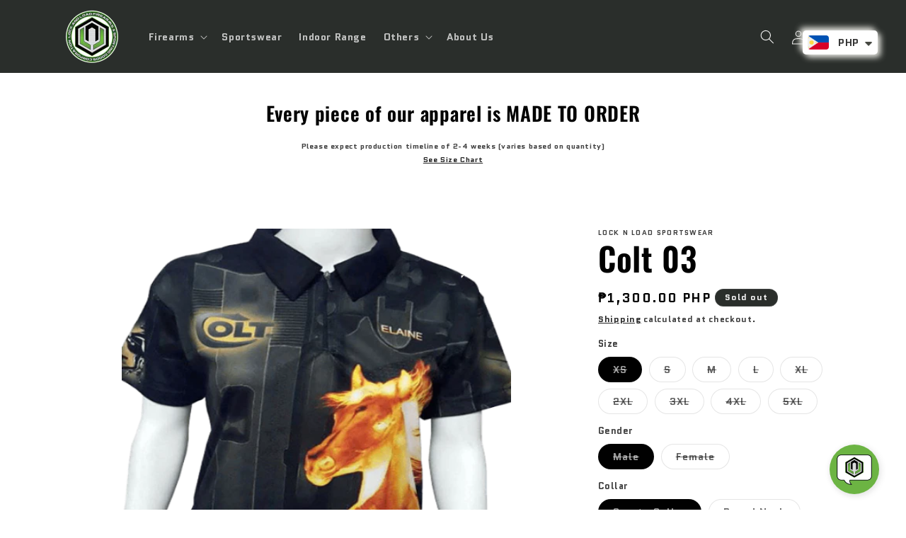

--- FILE ---
content_type: text/html; charset=utf-8
request_url: https://locknloadph.com/products/colt-03
body_size: 66009
content:
<!doctype html>
<html class="no-js" lang="en">
  <head>
    
    <meta charset="utf-8">
    <meta http-equiv="X-UA-Compatible" content="IE=edge">
    <meta name="viewport" content="width=device-width,initial-scale=1">
    <meta name="theme-color" content="">
    <link rel="canonical" href="https://locknloadph.com/products/colt-03"><link rel="icon" type="image/png" href="//locknloadph.com/cdn/shop/files/logo_new_nobckground_1.png?crop=center&height=32&v=1705400340&width=32"><link rel="preconnect" href="https://fonts.shopifycdn.com" crossorigin><title>
      Colt 03
 &ndash; Lock N Load Philippines</title>

    
      <meta name="description" content="⚠️Kindly specify the wearer&#39;s height at checkout if it exceeds 5 feet 8 inches, to ensure proper fit of the shirt⚠️   Sportswear Our sublimation shirts are made of a high-quality material that is described as a polyamide fabric having improved resilience and silk-like feel, combined with superior wash-wear performance.">
    

    

<meta property="og:site_name" content="Lock N Load Philippines">
<meta property="og:url" content="https://locknloadph.com/products/colt-03">
<meta property="og:title" content="Colt 03">
<meta property="og:type" content="product">
<meta property="og:description" content="⚠️Kindly specify the wearer&#39;s height at checkout if it exceeds 5 feet 8 inches, to ensure proper fit of the shirt⚠️   Sportswear Our sublimation shirts are made of a high-quality material that is described as a polyamide fabric having improved resilience and silk-like feel, combined with superior wash-wear performance."><meta property="og:image" content="http://locknloadph.com/cdn/shop/files/r2_1_e0ad31b9-c1f6-45ab-903d-3d1143411c5a.png?v=1686128607">
  <meta property="og:image:secure_url" content="https://locknloadph.com/cdn/shop/files/r2_1_e0ad31b9-c1f6-45ab-903d-3d1143411c5a.png?v=1686128607">
  <meta property="og:image:width" content="500">
  <meta property="og:image:height" content="500"><meta property="og:price:amount" content="1,300.00">
  <meta property="og:price:currency" content="PHP"><meta name="twitter:card" content="summary_large_image">
<meta name="twitter:title" content="Colt 03">
<meta name="twitter:description" content="⚠️Kindly specify the wearer&#39;s height at checkout if it exceeds 5 feet 8 inches, to ensure proper fit of the shirt⚠️   Sportswear Our sublimation shirts are made of a high-quality material that is described as a polyamide fabric having improved resilience and silk-like feel, combined with superior wash-wear performance.">


    <script src="//locknloadph.com/cdn/shop/t/17/assets/constants.js?v=58251544750838685771737705043" defer="defer"></script>
    <script src="//locknloadph.com/cdn/shop/t/17/assets/pubsub.js?v=158357773527763999511737705043" defer="defer"></script>
    <script src="//locknloadph.com/cdn/shop/t/17/assets/global.js?v=40820548392383841591737705043" defer="defer"></script><script src="//locknloadph.com/cdn/shop/t/17/assets/animations.js?v=88693664871331136111737705043" defer="defer"></script><script>window.performance && window.performance.mark && window.performance.mark('shopify.content_for_header.start');</script><meta id="shopify-digital-wallet" name="shopify-digital-wallet" content="/25592201321/digital_wallets/dialog">
<link rel="alternate" hreflang="x-default" href="https://locknloadph.com/products/colt-03">
<link rel="alternate" hreflang="en" href="https://locknloadph.com/products/colt-03">
<link rel="alternate" hreflang="en-US" href="https://locknloadph.com/en-us/products/colt-03">
<link rel="alternate" type="application/json+oembed" href="https://locknloadph.com/products/colt-03.oembed">
<script async="async" src="/checkouts/internal/preloads.js?locale=en-PH"></script>
<script id="shopify-features" type="application/json">{"accessToken":"8d24095e2ddb41c7c337ad8b33fc22ba","betas":["rich-media-storefront-analytics"],"domain":"locknloadph.com","predictiveSearch":true,"shopId":25592201321,"locale":"en"}</script>
<script>var Shopify = Shopify || {};
Shopify.shop = "locknloadsportswear.myshopify.com";
Shopify.locale = "en";
Shopify.currency = {"active":"PHP","rate":"1.0"};
Shopify.country = "PH";
Shopify.theme = {"name":"Layaway 2025 with Video","id":131732177001,"schema_name":"Dawn","schema_version":"12.0.0","theme_store_id":887,"role":"main"};
Shopify.theme.handle = "null";
Shopify.theme.style = {"id":null,"handle":null};
Shopify.cdnHost = "locknloadph.com/cdn";
Shopify.routes = Shopify.routes || {};
Shopify.routes.root = "/";</script>
<script type="module">!function(o){(o.Shopify=o.Shopify||{}).modules=!0}(window);</script>
<script>!function(o){function n(){var o=[];function n(){o.push(Array.prototype.slice.apply(arguments))}return n.q=o,n}var t=o.Shopify=o.Shopify||{};t.loadFeatures=n(),t.autoloadFeatures=n()}(window);</script>
<script id="shop-js-analytics" type="application/json">{"pageType":"product"}</script>
<script defer="defer" async type="module" src="//locknloadph.com/cdn/shopifycloud/shop-js/modules/v2/client.init-shop-cart-sync_BT-GjEfc.en.esm.js"></script>
<script defer="defer" async type="module" src="//locknloadph.com/cdn/shopifycloud/shop-js/modules/v2/chunk.common_D58fp_Oc.esm.js"></script>
<script defer="defer" async type="module" src="//locknloadph.com/cdn/shopifycloud/shop-js/modules/v2/chunk.modal_xMitdFEc.esm.js"></script>
<script type="module">
  await import("//locknloadph.com/cdn/shopifycloud/shop-js/modules/v2/client.init-shop-cart-sync_BT-GjEfc.en.esm.js");
await import("//locknloadph.com/cdn/shopifycloud/shop-js/modules/v2/chunk.common_D58fp_Oc.esm.js");
await import("//locknloadph.com/cdn/shopifycloud/shop-js/modules/v2/chunk.modal_xMitdFEc.esm.js");

  window.Shopify.SignInWithShop?.initShopCartSync?.({"fedCMEnabled":true,"windoidEnabled":true});

</script>
<script>(function() {
  var isLoaded = false;
  function asyncLoad() {
    if (isLoaded) return;
    isLoaded = true;
    var urls = ["https:\/\/cdn.shopify.com\/s\/files\/1\/0449\/2568\/1820\/t\/4\/assets\/booster_currency.js?v=1624978055\u0026shop=locknloadsportswear.myshopify.com","https:\/\/cdn.shopify.com\/s\/files\/1\/0449\/2568\/1820\/t\/4\/assets\/booster_currency.js?v=1624978055\u0026shop=locknloadsportswear.myshopify.com"];
    for (var i = 0; i < urls.length; i++) {
      var s = document.createElement('script');
      s.type = 'text/javascript';
      s.async = true;
      s.src = urls[i];
      var x = document.getElementsByTagName('script')[0];
      x.parentNode.insertBefore(s, x);
    }
  };
  if(window.attachEvent) {
    window.attachEvent('onload', asyncLoad);
  } else {
    window.addEventListener('load', asyncLoad, false);
  }
})();</script>
<script id="__st">var __st={"a":25592201321,"offset":28800,"reqid":"53cd0c3b-67d5-401a-8082-c5cfc324f6bf-1769456432","pageurl":"locknloadph.com\/products\/colt-03","u":"98b8662bd479","p":"product","rtyp":"product","rid":3624475820137};</script>
<script>window.ShopifyPaypalV4VisibilityTracking = true;</script>
<script id="captcha-bootstrap">!function(){'use strict';const t='contact',e='account',n='new_comment',o=[[t,t],['blogs',n],['comments',n],[t,'customer']],c=[[e,'customer_login'],[e,'guest_login'],[e,'recover_customer_password'],[e,'create_customer']],r=t=>t.map((([t,e])=>`form[action*='/${t}']:not([data-nocaptcha='true']) input[name='form_type'][value='${e}']`)).join(','),a=t=>()=>t?[...document.querySelectorAll(t)].map((t=>t.form)):[];function s(){const t=[...o],e=r(t);return a(e)}const i='password',u='form_key',d=['recaptcha-v3-token','g-recaptcha-response','h-captcha-response',i],f=()=>{try{return window.sessionStorage}catch{return}},m='__shopify_v',_=t=>t.elements[u];function p(t,e,n=!1){try{const o=window.sessionStorage,c=JSON.parse(o.getItem(e)),{data:r}=function(t){const{data:e,action:n}=t;return t[m]||n?{data:e,action:n}:{data:t,action:n}}(c);for(const[e,n]of Object.entries(r))t.elements[e]&&(t.elements[e].value=n);n&&o.removeItem(e)}catch(o){console.error('form repopulation failed',{error:o})}}const l='form_type',E='cptcha';function T(t){t.dataset[E]=!0}const w=window,h=w.document,L='Shopify',v='ce_forms',y='captcha';let A=!1;((t,e)=>{const n=(g='f06e6c50-85a8-45c8-87d0-21a2b65856fe',I='https://cdn.shopify.com/shopifycloud/storefront-forms-hcaptcha/ce_storefront_forms_captcha_hcaptcha.v1.5.2.iife.js',D={infoText:'Protected by hCaptcha',privacyText:'Privacy',termsText:'Terms'},(t,e,n)=>{const o=w[L][v],c=o.bindForm;if(c)return c(t,g,e,D).then(n);var r;o.q.push([[t,g,e,D],n]),r=I,A||(h.body.append(Object.assign(h.createElement('script'),{id:'captcha-provider',async:!0,src:r})),A=!0)});var g,I,D;w[L]=w[L]||{},w[L][v]=w[L][v]||{},w[L][v].q=[],w[L][y]=w[L][y]||{},w[L][y].protect=function(t,e){n(t,void 0,e),T(t)},Object.freeze(w[L][y]),function(t,e,n,w,h,L){const[v,y,A,g]=function(t,e,n){const i=e?o:[],u=t?c:[],d=[...i,...u],f=r(d),m=r(i),_=r(d.filter((([t,e])=>n.includes(e))));return[a(f),a(m),a(_),s()]}(w,h,L),I=t=>{const e=t.target;return e instanceof HTMLFormElement?e:e&&e.form},D=t=>v().includes(t);t.addEventListener('submit',(t=>{const e=I(t);if(!e)return;const n=D(e)&&!e.dataset.hcaptchaBound&&!e.dataset.recaptchaBound,o=_(e),c=g().includes(e)&&(!o||!o.value);(n||c)&&t.preventDefault(),c&&!n&&(function(t){try{if(!f())return;!function(t){const e=f();if(!e)return;const n=_(t);if(!n)return;const o=n.value;o&&e.removeItem(o)}(t);const e=Array.from(Array(32),(()=>Math.random().toString(36)[2])).join('');!function(t,e){_(t)||t.append(Object.assign(document.createElement('input'),{type:'hidden',name:u})),t.elements[u].value=e}(t,e),function(t,e){const n=f();if(!n)return;const o=[...t.querySelectorAll(`input[type='${i}']`)].map((({name:t})=>t)),c=[...d,...o],r={};for(const[a,s]of new FormData(t).entries())c.includes(a)||(r[a]=s);n.setItem(e,JSON.stringify({[m]:1,action:t.action,data:r}))}(t,e)}catch(e){console.error('failed to persist form',e)}}(e),e.submit())}));const S=(t,e)=>{t&&!t.dataset[E]&&(n(t,e.some((e=>e===t))),T(t))};for(const o of['focusin','change'])t.addEventListener(o,(t=>{const e=I(t);D(e)&&S(e,y())}));const B=e.get('form_key'),M=e.get(l),P=B&&M;t.addEventListener('DOMContentLoaded',(()=>{const t=y();if(P)for(const e of t)e.elements[l].value===M&&p(e,B);[...new Set([...A(),...v().filter((t=>'true'===t.dataset.shopifyCaptcha))])].forEach((e=>S(e,t)))}))}(h,new URLSearchParams(w.location.search),n,t,e,['guest_login'])})(!0,!0)}();</script>
<script integrity="sha256-4kQ18oKyAcykRKYeNunJcIwy7WH5gtpwJnB7kiuLZ1E=" data-source-attribution="shopify.loadfeatures" defer="defer" src="//locknloadph.com/cdn/shopifycloud/storefront/assets/storefront/load_feature-a0a9edcb.js" crossorigin="anonymous"></script>
<script data-source-attribution="shopify.dynamic_checkout.dynamic.init">var Shopify=Shopify||{};Shopify.PaymentButton=Shopify.PaymentButton||{isStorefrontPortableWallets:!0,init:function(){window.Shopify.PaymentButton.init=function(){};var t=document.createElement("script");t.src="https://locknloadph.com/cdn/shopifycloud/portable-wallets/latest/portable-wallets.en.js",t.type="module",document.head.appendChild(t)}};
</script>
<script data-source-attribution="shopify.dynamic_checkout.buyer_consent">
  function portableWalletsHideBuyerConsent(e){var t=document.getElementById("shopify-buyer-consent"),n=document.getElementById("shopify-subscription-policy-button");t&&n&&(t.classList.add("hidden"),t.setAttribute("aria-hidden","true"),n.removeEventListener("click",e))}function portableWalletsShowBuyerConsent(e){var t=document.getElementById("shopify-buyer-consent"),n=document.getElementById("shopify-subscription-policy-button");t&&n&&(t.classList.remove("hidden"),t.removeAttribute("aria-hidden"),n.addEventListener("click",e))}window.Shopify?.PaymentButton&&(window.Shopify.PaymentButton.hideBuyerConsent=portableWalletsHideBuyerConsent,window.Shopify.PaymentButton.showBuyerConsent=portableWalletsShowBuyerConsent);
</script>
<script>
  function portableWalletsCleanup(e){e&&e.src&&console.error("Failed to load portable wallets script "+e.src);var t=document.querySelectorAll("shopify-accelerated-checkout .shopify-payment-button__skeleton, shopify-accelerated-checkout-cart .wallet-cart-button__skeleton"),e=document.getElementById("shopify-buyer-consent");for(let e=0;e<t.length;e++)t[e].remove();e&&e.remove()}function portableWalletsNotLoadedAsModule(e){e instanceof ErrorEvent&&"string"==typeof e.message&&e.message.includes("import.meta")&&"string"==typeof e.filename&&e.filename.includes("portable-wallets")&&(window.removeEventListener("error",portableWalletsNotLoadedAsModule),window.Shopify.PaymentButton.failedToLoad=e,"loading"===document.readyState?document.addEventListener("DOMContentLoaded",window.Shopify.PaymentButton.init):window.Shopify.PaymentButton.init())}window.addEventListener("error",portableWalletsNotLoadedAsModule);
</script>

<script type="module" src="https://locknloadph.com/cdn/shopifycloud/portable-wallets/latest/portable-wallets.en.js" onError="portableWalletsCleanup(this)" crossorigin="anonymous"></script>
<script nomodule>
  document.addEventListener("DOMContentLoaded", portableWalletsCleanup);
</script>

<link id="shopify-accelerated-checkout-styles" rel="stylesheet" media="screen" href="https://locknloadph.com/cdn/shopifycloud/portable-wallets/latest/accelerated-checkout-backwards-compat.css" crossorigin="anonymous">
<style id="shopify-accelerated-checkout-cart">
        #shopify-buyer-consent {
  margin-top: 1em;
  display: inline-block;
  width: 100%;
}

#shopify-buyer-consent.hidden {
  display: none;
}

#shopify-subscription-policy-button {
  background: none;
  border: none;
  padding: 0;
  text-decoration: underline;
  font-size: inherit;
  cursor: pointer;
}

#shopify-subscription-policy-button::before {
  box-shadow: none;
}

      </style>
<script id="sections-script" data-sections="header" defer="defer" src="//locknloadph.com/cdn/shop/t/17/compiled_assets/scripts.js?v=6262"></script>
<script>window.performance && window.performance.mark && window.performance.mark('shopify.content_for_header.end');</script>


    <style data-shopify>
      @font-face {
  font-family: Quantico;
  font-weight: 700;
  font-style: normal;
  font-display: swap;
  src: url("//locknloadph.com/cdn/fonts/quantico/quantico_n7.3d54f237228b0bc45791c12073666ec60d721a65.woff2") format("woff2"),
       url("//locknloadph.com/cdn/fonts/quantico/quantico_n7.4f5f9312f1ed33107057922012647741a88bf8d9.woff") format("woff");
}

      @font-face {
  font-family: Quantico;
  font-weight: 700;
  font-style: normal;
  font-display: swap;
  src: url("//locknloadph.com/cdn/fonts/quantico/quantico_n7.3d54f237228b0bc45791c12073666ec60d721a65.woff2") format("woff2"),
       url("//locknloadph.com/cdn/fonts/quantico/quantico_n7.4f5f9312f1ed33107057922012647741a88bf8d9.woff") format("woff");
}

      @font-face {
  font-family: Quantico;
  font-weight: 700;
  font-style: italic;
  font-display: swap;
  src: url("//locknloadph.com/cdn/fonts/quantico/quantico_i7.28ba18d73de33dcde7f45ee73fdbb0db45a2fb1a.woff2") format("woff2"),
       url("//locknloadph.com/cdn/fonts/quantico/quantico_i7.6e8f701efa65f9eb522ae669d2d8592231b15ac8.woff") format("woff");
}

      @font-face {
  font-family: Quantico;
  font-weight: 700;
  font-style: italic;
  font-display: swap;
  src: url("//locknloadph.com/cdn/fonts/quantico/quantico_i7.28ba18d73de33dcde7f45ee73fdbb0db45a2fb1a.woff2") format("woff2"),
       url("//locknloadph.com/cdn/fonts/quantico/quantico_i7.6e8f701efa65f9eb522ae669d2d8592231b15ac8.woff") format("woff");
}

      @font-face {
  font-family: Oswald;
  font-weight: 600;
  font-style: normal;
  font-display: swap;
  src: url("//locknloadph.com/cdn/fonts/oswald/oswald_n6.26b6bffb711f770c328e7af9685d4798dcb4f0b3.woff2") format("woff2"),
       url("//locknloadph.com/cdn/fonts/oswald/oswald_n6.2feb7f52d7eb157822c86dfd93893da013b08d5d.woff") format("woff");
}


      
        :root,
        .color-background-1 {
          --color-background: 255,255,255;
        
          --gradient-background: #ffffff;
        

        

        --color-foreground: 0,0,0;
        --color-background-contrast: 191,191,191;
        --color-shadow: 245,245,245;
        --color-button: 69,175,24;
        --color-button-text: 255,255,255;
        --color-secondary-button: 255,255,255;
        --color-secondary-button-text: 69,175,24;
        --color-link: 69,175,24;
        --color-badge-foreground: 0,0,0;
        --color-badge-background: 255,255,255;
        --color-badge-border: 0,0,0;
        --payment-terms-background-color: rgb(255 255 255);
      }
      
        
        .color-background-2 {
          --color-background: 162,170,158;
        
          --gradient-background: #a2aa9e;
        

        

        --color-foreground: 0,0,0;
        --color-background-contrast: 98,107,94;
        --color-shadow: 42,43,46;
        --color-button: 69,175,24;
        --color-button-text: 0,0,0;
        --color-secondary-button: 162,170,158;
        --color-secondary-button-text: 18,18,18;
        --color-link: 18,18,18;
        --color-badge-foreground: 0,0,0;
        --color-badge-background: 162,170,158;
        --color-badge-border: 0,0,0;
        --payment-terms-background-color: rgb(162 170 158);
      }
      
        
        .color-inverse {
          --color-background: 42,46,43;
        
          --gradient-background: #2a2e2b;
        

        

        --color-foreground: 245,245,245;
        --color-background-contrast: 54,59,55;
        --color-shadow: 18,18,18;
        --color-button: 69,175,24;
        --color-button-text: 255,255,255;
        --color-secondary-button: 42,46,43;
        --color-secondary-button-text: 69,175,24;
        --color-link: 69,175,24;
        --color-badge-foreground: 245,245,245;
        --color-badge-background: 42,46,43;
        --color-badge-border: 245,245,245;
        --payment-terms-background-color: rgb(42 46 43);
      }
      
        
        .color-accent-1 {
          --color-background: 42,43,46;
        
          --gradient-background: #2a2b2e;
        

        

        --color-foreground: 69,175,24;
        --color-background-contrast: 54,55,59;
        --color-shadow: 42,43,46;
        --color-button: 69,175,24;
        --color-button-text: 245,245,245;
        --color-secondary-button: 42,43,46;
        --color-secondary-button-text: 255,255,255;
        --color-link: 255,255,255;
        --color-badge-foreground: 69,175,24;
        --color-badge-background: 42,43,46;
        --color-badge-border: 69,175,24;
        --payment-terms-background-color: rgb(42 43 46);
      }
      
        
        .color-accent-2 {
          --color-background: 255,255,255;
        
          --gradient-background: #ffffff;
        

        

        --color-foreground: 0,0,0;
        --color-background-contrast: 191,191,191;
        --color-shadow: 81,96,77;
        --color-button: 69,175,24;
        --color-button-text: 0,0,0;
        --color-secondary-button: 255,255,255;
        --color-secondary-button-text: 0,0,0;
        --color-link: 0,0,0;
        --color-badge-foreground: 0,0,0;
        --color-badge-background: 255,255,255;
        --color-badge-border: 0,0,0;
        --payment-terms-background-color: rgb(255 255 255);
      }
      
        
        .color-scheme-9e170824-ed23-4e38-9598-c41203405834 {
          --color-background: 255,255,255;
        
          --gradient-background: #ffffff;
        

        

        --color-foreground: 42,46,43;
        --color-background-contrast: 191,191,191;
        --color-shadow: 255,255,255;
        --color-button: 255,255,255;
        --color-button-text: 255,255,255;
        --color-secondary-button: 255,255,255;
        --color-secondary-button-text: 255,255,255;
        --color-link: 255,255,255;
        --color-badge-foreground: 42,46,43;
        --color-badge-background: 255,255,255;
        --color-badge-border: 42,46,43;
        --payment-terms-background-color: rgb(255 255 255);
      }
      

      body, .color-background-1, .color-background-2, .color-inverse, .color-accent-1, .color-accent-2, .color-scheme-9e170824-ed23-4e38-9598-c41203405834 {
        color: rgba(var(--color-foreground), 0.75);
        background-color: rgb(var(--color-background));
      }

      :root {
        --font-body-family: Quantico, sans-serif;
        --font-body-style: normal;
        --font-body-weight: 700;
        --font-body-weight-bold: 1000;

        --font-heading-family: Oswald, sans-serif;
        --font-heading-style: normal;
        --font-heading-weight: 600;

        --font-body-scale: 1.0;
        --font-heading-scale: 1.15;

        --media-padding: px;
        --media-border-opacity: 0.0;
        --media-border-width: 0px;
        --media-radius: 28px;
        --media-shadow-opacity: 0.0;
        --media-shadow-horizontal-offset: 0px;
        --media-shadow-vertical-offset: 8px;
        --media-shadow-blur-radius: 5px;
        --media-shadow-visible: 0;

        --page-width: 120rem;
        --page-width-margin: 0rem;

        --product-card-image-padding: 0.0rem;
        --product-card-corner-radius: 1.6rem;
        --product-card-text-alignment: left;
        --product-card-border-width: 0.0rem;
        --product-card-border-opacity: 0.1;
        --product-card-shadow-opacity: 0.0;
        --product-card-shadow-visible: 0;
        --product-card-shadow-horizontal-offset: 0.0rem;
        --product-card-shadow-vertical-offset: 0.4rem;
        --product-card-shadow-blur-radius: 0.5rem;

        --collection-card-image-padding: 0.6rem;
        --collection-card-corner-radius: 0.0rem;
        --collection-card-text-alignment: left;
        --collection-card-border-width: 0.0rem;
        --collection-card-border-opacity: 0.15;
        --collection-card-shadow-opacity: 0.0;
        --collection-card-shadow-visible: 0;
        --collection-card-shadow-horizontal-offset: 0.0rem;
        --collection-card-shadow-vertical-offset: 0.4rem;
        --collection-card-shadow-blur-radius: 0.5rem;

        --blog-card-image-padding: 0.0rem;
        --blog-card-corner-radius: 1.6rem;
        --blog-card-text-alignment: left;
        --blog-card-border-width: 0.0rem;
        --blog-card-border-opacity: 0.1;
        --blog-card-shadow-opacity: 0.2;
        --blog-card-shadow-visible: 1;
        --blog-card-shadow-horizontal-offset: 0.0rem;
        --blog-card-shadow-vertical-offset: 0.4rem;
        --blog-card-shadow-blur-radius: 0.5rem;

        --badge-corner-radius: 4.0rem;

        --popup-border-width: 0px;
        --popup-border-opacity: 0.1;
        --popup-corner-radius: 16px;
        --popup-shadow-opacity: 0.05;
        --popup-shadow-horizontal-offset: 4px;
        --popup-shadow-vertical-offset: 4px;
        --popup-shadow-blur-radius: 5px;

        --drawer-border-width: 1px;
        --drawer-border-opacity: 0.1;
        --drawer-shadow-opacity: 0.0;
        --drawer-shadow-horizontal-offset: 0px;
        --drawer-shadow-vertical-offset: 4px;
        --drawer-shadow-blur-radius: 5px;

        --spacing-sections-desktop: 0px;
        --spacing-sections-mobile: 0px;

        --grid-desktop-vertical-spacing: 8px;
        --grid-desktop-horizontal-spacing: 4px;
        --grid-mobile-vertical-spacing: 4px;
        --grid-mobile-horizontal-spacing: 2px;

        --text-boxes-border-opacity: 0.1;
        --text-boxes-border-width: 0px;
        --text-boxes-radius: 16px;
        --text-boxes-shadow-opacity: 0.0;
        --text-boxes-shadow-visible: 0;
        --text-boxes-shadow-horizontal-offset: 0px;
        --text-boxes-shadow-vertical-offset: 4px;
        --text-boxes-shadow-blur-radius: 5px;

        --buttons-radius: 40px;
        --buttons-radius-outset: 43px;
        --buttons-border-width: 3px;
        --buttons-border-opacity: 1.0;
        --buttons-shadow-opacity: 0.15;
        --buttons-shadow-visible: 1;
        --buttons-shadow-horizontal-offset: 0px;
        --buttons-shadow-vertical-offset: 4px;
        --buttons-shadow-blur-radius: 5px;
        --buttons-border-offset: 0.3px;

        --inputs-radius: 40px;
        --inputs-border-width: 1px;
        --inputs-border-opacity: 0.55;
        --inputs-shadow-opacity: 0.0;
        --inputs-shadow-horizontal-offset: 0px;
        --inputs-margin-offset: 0px;
        --inputs-shadow-vertical-offset: 4px;
        --inputs-shadow-blur-radius: 5px;
        --inputs-radius-outset: 41px;

        --variant-pills-radius: 40px;
        --variant-pills-border-width: 1px;
        --variant-pills-border-opacity: 0.55;
        --variant-pills-shadow-opacity: 0.0;
        --variant-pills-shadow-horizontal-offset: 0px;
        --variant-pills-shadow-vertical-offset: 4px;
        --variant-pills-shadow-blur-radius: 5px;
      }

      *,
      *::before,
      *::after {
        box-sizing: inherit;
      }

      html {
        box-sizing: border-box;
        font-size: calc(var(--font-body-scale) * 62.5%);
        height: 100%;
      }

      body {
        display: grid;
        grid-template-rows: auto auto 1fr auto;
        grid-template-columns: 100%;
        min-height: 100%;
        margin: 0;
        font-size: 1.5rem;
        letter-spacing: 0.06rem;
        line-height: calc(1 + 0.8 / var(--font-body-scale));
        font-family: var(--font-body-family);
        font-style: var(--font-body-style);
        font-weight: var(--font-body-weight);
      }

      @media screen and (min-width: 750px) {
        body {
          font-size: 1.6rem;
        }
      }
    </style>

    <link href="//locknloadph.com/cdn/shop/t/17/assets/base.css?v=22615539281115885671737705043" rel="stylesheet" type="text/css" media="all" />
<link rel="preload" as="font" href="//locknloadph.com/cdn/fonts/quantico/quantico_n7.3d54f237228b0bc45791c12073666ec60d721a65.woff2" type="font/woff2" crossorigin><link rel="preload" as="font" href="//locknloadph.com/cdn/fonts/oswald/oswald_n6.26b6bffb711f770c328e7af9685d4798dcb4f0b3.woff2" type="font/woff2" crossorigin><link href="//locknloadph.com/cdn/shop/t/17/assets/component-localization-form.css?v=143319823105703127341737705043" rel="stylesheet" type="text/css" media="all" />
      <script src="//locknloadph.com/cdn/shop/t/17/assets/localization-form.js?v=161644695336821385561737705043" defer="defer"></script><link
        rel="stylesheet"
        href="//locknloadph.com/cdn/shop/t/17/assets/component-predictive-search.css?v=118923337488134913561737705043"
        media="print"
        onload="this.media='all'"
      ><script>
      document.documentElement.className = document.documentElement.className.replace('no-js', 'js');
      if (Shopify.designMode) {
        document.documentElement.classList.add('shopify-design-mode');
      }
    </script>
  
<!-- BEGIN app block: shopify://apps/judge-me-reviews/blocks/judgeme_core/61ccd3b1-a9f2-4160-9fe9-4fec8413e5d8 --><!-- Start of Judge.me Core -->






<link rel="dns-prefetch" href="https://cdnwidget.judge.me">
<link rel="dns-prefetch" href="https://cdn.judge.me">
<link rel="dns-prefetch" href="https://cdn1.judge.me">
<link rel="dns-prefetch" href="https://api.judge.me">

<script data-cfasync='false' class='jdgm-settings-script'>window.jdgmSettings={"pagination":5,"disable_web_reviews":false,"badge_no_review_text":"No reviews","badge_n_reviews_text":"{{ n }} review/reviews","badge_star_color":"#09f414","hide_badge_preview_if_no_reviews":true,"badge_hide_text":true,"enforce_center_preview_badge":false,"widget_title":"Customer Reviews","widget_open_form_text":"Write a review","widget_close_form_text":"Cancel review","widget_refresh_page_text":"Refresh page","widget_summary_text":"Based on {{ number_of_reviews }} review/reviews","widget_no_review_text":"Be the first to write a review","widget_name_field_text":"Display name","widget_verified_name_field_text":"Verified Name (public)","widget_name_placeholder_text":"Display name","widget_required_field_error_text":"This field is required.","widget_email_field_text":"Email address","widget_verified_email_field_text":"Verified Email (private, can not be edited)","widget_email_placeholder_text":"Your email address","widget_email_field_error_text":"Please enter a valid email address.","widget_rating_field_text":"Rating","widget_review_title_field_text":"Review Title","widget_review_title_placeholder_text":"Give your review a title","widget_review_body_field_text":"Review content","widget_review_body_placeholder_text":"Start writing here...","widget_pictures_field_text":"Picture/Video (optional)","widget_submit_review_text":"Submit Review","widget_submit_verified_review_text":"Submit Verified Review","widget_submit_success_msg_with_auto_publish":"Thank you! Please refresh the page in a few moments to see your review. You can remove or edit your review by logging into \u003ca href='https://judge.me/login' target='_blank' rel='nofollow noopener'\u003eJudge.me\u003c/a\u003e","widget_submit_success_msg_no_auto_publish":"Thank you! Your review will be published as soon as it is approved by the shop admin. You can remove or edit your review by logging into \u003ca href='https://judge.me/login' target='_blank' rel='nofollow noopener'\u003eJudge.me\u003c/a\u003e","widget_show_default_reviews_out_of_total_text":"Showing {{ n_reviews_shown }} out of {{ n_reviews }} reviews.","widget_show_all_link_text":"Show all","widget_show_less_link_text":"Show less","widget_author_said_text":"{{ reviewer_name }} said:","widget_days_text":"{{ n }} days ago","widget_weeks_text":"{{ n }} week/weeks ago","widget_months_text":"{{ n }} month/months ago","widget_years_text":"{{ n }} year/years ago","widget_yesterday_text":"Yesterday","widget_today_text":"Today","widget_replied_text":"\u003e\u003e {{ shop_name }} replied:","widget_read_more_text":"Read more","widget_reviewer_name_as_initial":"","widget_rating_filter_color":"#fbcd0a","widget_rating_filter_see_all_text":"See all reviews","widget_sorting_most_recent_text":"Most Recent","widget_sorting_highest_rating_text":"Highest Rating","widget_sorting_lowest_rating_text":"Lowest Rating","widget_sorting_with_pictures_text":"Only Pictures","widget_sorting_most_helpful_text":"Most Helpful","widget_open_question_form_text":"Ask a question","widget_reviews_subtab_text":"Reviews","widget_questions_subtab_text":"Questions","widget_question_label_text":"Question","widget_answer_label_text":"Answer","widget_question_placeholder_text":"Write your question here","widget_submit_question_text":"Submit Question","widget_question_submit_success_text":"Thank you for your question! We will notify you once it gets answered.","widget_star_color":"#09f414","verified_badge_text":"Verified","verified_badge_bg_color":"","verified_badge_text_color":"","verified_badge_placement":"left-of-reviewer-name","widget_review_max_height":"","widget_hide_border":false,"widget_social_share":false,"widget_thumb":false,"widget_review_location_show":false,"widget_location_format":"","all_reviews_include_out_of_store_products":true,"all_reviews_out_of_store_text":"(out of store)","all_reviews_pagination":100,"all_reviews_product_name_prefix_text":"about","enable_review_pictures":true,"enable_question_anwser":false,"widget_theme":"default","review_date_format":"mm/dd/yyyy","default_sort_method":"most-recent","widget_product_reviews_subtab_text":"Product Reviews","widget_shop_reviews_subtab_text":"Shop Reviews","widget_other_products_reviews_text":"Reviews for other products","widget_store_reviews_subtab_text":"Store reviews","widget_no_store_reviews_text":"This store hasn't received any reviews yet","widget_web_restriction_product_reviews_text":"This product hasn't received any reviews yet","widget_no_items_text":"No items found","widget_show_more_text":"Show more","widget_write_a_store_review_text":"Write a Store Review","widget_other_languages_heading":"Reviews in Other Languages","widget_translate_review_text":"Translate review to {{ language }}","widget_translating_review_text":"Translating...","widget_show_original_translation_text":"Show original ({{ language }})","widget_translate_review_failed_text":"Review couldn't be translated.","widget_translate_review_retry_text":"Retry","widget_translate_review_try_again_later_text":"Try again later","show_product_url_for_grouped_product":false,"widget_sorting_pictures_first_text":"Pictures First","show_pictures_on_all_rev_page_mobile":false,"show_pictures_on_all_rev_page_desktop":false,"floating_tab_hide_mobile_install_preference":false,"floating_tab_button_name":"★ Reviews","floating_tab_title":"Let customers speak for us","floating_tab_button_color":"","floating_tab_button_background_color":"","floating_tab_url":"","floating_tab_url_enabled":false,"floating_tab_tab_style":"text","all_reviews_text_badge_text":"Customers rate us {{ shop.metafields.judgeme.all_reviews_rating | round: 1 }}/5 based on {{ shop.metafields.judgeme.all_reviews_count }} reviews.","all_reviews_text_badge_text_branded_style":"{{ shop.metafields.judgeme.all_reviews_rating | round: 1 }} out of 5 stars based on {{ shop.metafields.judgeme.all_reviews_count }} reviews","is_all_reviews_text_badge_a_link":false,"show_stars_for_all_reviews_text_badge":false,"all_reviews_text_badge_url":"","all_reviews_text_style":"branded","all_reviews_text_color_style":"judgeme_brand_color","all_reviews_text_color":"#108474","all_reviews_text_show_jm_brand":true,"featured_carousel_show_header":true,"featured_carousel_title":"Let customers speak for us","testimonials_carousel_title":"Customers are saying","videos_carousel_title":"Real customer stories","cards_carousel_title":"Customers are saying","featured_carousel_count_text":"from {{ n }} reviews","featured_carousel_add_link_to_all_reviews_page":false,"featured_carousel_url":"","featured_carousel_show_images":true,"featured_carousel_autoslide_interval":5,"featured_carousel_arrows_on_the_sides":false,"featured_carousel_height":250,"featured_carousel_width":80,"featured_carousel_image_size":0,"featured_carousel_image_height":250,"featured_carousel_arrow_color":"#eeeeee","verified_count_badge_style":"vintage","verified_count_badge_orientation":"horizontal","verified_count_badge_color_style":"judgeme_brand_color","verified_count_badge_color":"#108474","is_verified_count_badge_a_link":false,"verified_count_badge_url":"","verified_count_badge_show_jm_brand":true,"widget_rating_preset_default":5,"widget_first_sub_tab":"product-reviews","widget_show_histogram":true,"widget_histogram_use_custom_color":false,"widget_pagination_use_custom_color":false,"widget_star_use_custom_color":true,"widget_verified_badge_use_custom_color":false,"widget_write_review_use_custom_color":false,"picture_reminder_submit_button":"Upload Pictures","enable_review_videos":false,"mute_video_by_default":false,"widget_sorting_videos_first_text":"Videos First","widget_review_pending_text":"Pending","featured_carousel_items_for_large_screen":3,"social_share_options_order":"Facebook,Twitter","remove_microdata_snippet":true,"disable_json_ld":false,"enable_json_ld_products":false,"preview_badge_show_question_text":false,"preview_badge_no_question_text":"No questions","preview_badge_n_question_text":"{{ number_of_questions }} question/questions","qa_badge_show_icon":false,"qa_badge_position":"same-row","remove_judgeme_branding":false,"widget_add_search_bar":false,"widget_search_bar_placeholder":"Search","widget_sorting_verified_only_text":"Verified only","featured_carousel_theme":"default","featured_carousel_show_rating":true,"featured_carousel_show_title":true,"featured_carousel_show_body":true,"featured_carousel_show_date":false,"featured_carousel_show_reviewer":true,"featured_carousel_show_product":false,"featured_carousel_header_background_color":"#108474","featured_carousel_header_text_color":"#ffffff","featured_carousel_name_product_separator":"reviewed","featured_carousel_full_star_background":"#108474","featured_carousel_empty_star_background":"#dadada","featured_carousel_vertical_theme_background":"#f9fafb","featured_carousel_verified_badge_enable":true,"featured_carousel_verified_badge_color":"#108474","featured_carousel_border_style":"round","featured_carousel_review_line_length_limit":3,"featured_carousel_more_reviews_button_text":"Read more reviews","featured_carousel_view_product_button_text":"View product","all_reviews_page_load_reviews_on":"scroll","all_reviews_page_load_more_text":"Load More Reviews","disable_fb_tab_reviews":false,"enable_ajax_cdn_cache":false,"widget_advanced_speed_features":5,"widget_public_name_text":"displayed publicly like","default_reviewer_name":"John Smith","default_reviewer_name_has_non_latin":true,"widget_reviewer_anonymous":"Anonymous","medals_widget_title":"Judge.me Review Medals","medals_widget_background_color":"#f9fafb","medals_widget_position":"footer_all_pages","medals_widget_border_color":"#f9fafb","medals_widget_verified_text_position":"left","medals_widget_use_monochromatic_version":false,"medals_widget_elements_color":"#108474","show_reviewer_avatar":true,"widget_invalid_yt_video_url_error_text":"Not a YouTube video URL","widget_max_length_field_error_text":"Please enter no more than {0} characters.","widget_show_country_flag":false,"widget_show_collected_via_shop_app":true,"widget_verified_by_shop_badge_style":"light","widget_verified_by_shop_text":"Verified by Shop","widget_show_photo_gallery":false,"widget_load_with_code_splitting":true,"widget_ugc_install_preference":false,"widget_ugc_title":"Made by us, Shared by you","widget_ugc_subtitle":"Tag us to see your picture featured in our page","widget_ugc_arrows_color":"#ffffff","widget_ugc_primary_button_text":"Buy Now","widget_ugc_primary_button_background_color":"#108474","widget_ugc_primary_button_text_color":"#ffffff","widget_ugc_primary_button_border_width":"0","widget_ugc_primary_button_border_style":"none","widget_ugc_primary_button_border_color":"#108474","widget_ugc_primary_button_border_radius":"25","widget_ugc_secondary_button_text":"Load More","widget_ugc_secondary_button_background_color":"#ffffff","widget_ugc_secondary_button_text_color":"#108474","widget_ugc_secondary_button_border_width":"2","widget_ugc_secondary_button_border_style":"solid","widget_ugc_secondary_button_border_color":"#108474","widget_ugc_secondary_button_border_radius":"25","widget_ugc_reviews_button_text":"View Reviews","widget_ugc_reviews_button_background_color":"#ffffff","widget_ugc_reviews_button_text_color":"#108474","widget_ugc_reviews_button_border_width":"2","widget_ugc_reviews_button_border_style":"solid","widget_ugc_reviews_button_border_color":"#108474","widget_ugc_reviews_button_border_radius":"25","widget_ugc_reviews_button_link_to":"judgeme-reviews-page","widget_ugc_show_post_date":true,"widget_ugc_max_width":"800","widget_rating_metafield_value_type":true,"widget_primary_color":"#83e62d","widget_enable_secondary_color":true,"widget_secondary_color":"#19520e","widget_summary_average_rating_text":"{{ average_rating }} out of 5","widget_media_grid_title":"Customer photos \u0026 videos","widget_media_grid_see_more_text":"See more","widget_round_style":false,"widget_show_product_medals":true,"widget_verified_by_judgeme_text":"Verified by Judge.me","widget_show_store_medals":true,"widget_verified_by_judgeme_text_in_store_medals":"Verified by Judge.me","widget_media_field_exceed_quantity_message":"Sorry, we can only accept {{ max_media }} for one review.","widget_media_field_exceed_limit_message":"{{ file_name }} is too large, please select a {{ media_type }} less than {{ size_limit }}MB.","widget_review_submitted_text":"Review Submitted!","widget_question_submitted_text":"Question Submitted!","widget_close_form_text_question":"Cancel","widget_write_your_answer_here_text":"Write your answer here","widget_enabled_branded_link":true,"widget_show_collected_by_judgeme":true,"widget_reviewer_name_color":"","widget_write_review_text_color":"","widget_write_review_bg_color":"","widget_collected_by_judgeme_text":"collected by Judge.me","widget_pagination_type":"standard","widget_load_more_text":"Load More","widget_load_more_color":"#108474","widget_full_review_text":"Full Review","widget_read_more_reviews_text":"Read More Reviews","widget_read_questions_text":"Read Questions","widget_questions_and_answers_text":"Questions \u0026 Answers","widget_verified_by_text":"Verified by","widget_verified_text":"Verified","widget_number_of_reviews_text":"{{ number_of_reviews }} reviews","widget_back_button_text":"Back","widget_next_button_text":"Next","widget_custom_forms_filter_button":"Filters","custom_forms_style":"horizontal","widget_show_review_information":false,"how_reviews_are_collected":"How reviews are collected?","widget_show_review_keywords":false,"widget_gdpr_statement":"How we use your data: We'll only contact you about the review you left, and only if necessary. By submitting your review, you agree to Judge.me's \u003ca href='https://judge.me/terms' target='_blank' rel='nofollow noopener'\u003eterms\u003c/a\u003e, \u003ca href='https://judge.me/privacy' target='_blank' rel='nofollow noopener'\u003eprivacy\u003c/a\u003e and \u003ca href='https://judge.me/content-policy' target='_blank' rel='nofollow noopener'\u003econtent\u003c/a\u003e policies.","widget_multilingual_sorting_enabled":false,"widget_translate_review_content_enabled":false,"widget_translate_review_content_method":"manual","popup_widget_review_selection":"automatically_with_pictures","popup_widget_round_border_style":true,"popup_widget_show_title":true,"popup_widget_show_body":true,"popup_widget_show_reviewer":false,"popup_widget_show_product":true,"popup_widget_show_pictures":true,"popup_widget_use_review_picture":true,"popup_widget_show_on_home_page":true,"popup_widget_show_on_product_page":true,"popup_widget_show_on_collection_page":true,"popup_widget_show_on_cart_page":true,"popup_widget_position":"bottom_left","popup_widget_first_review_delay":5,"popup_widget_duration":5,"popup_widget_interval":5,"popup_widget_review_count":5,"popup_widget_hide_on_mobile":true,"review_snippet_widget_round_border_style":true,"review_snippet_widget_card_color":"#FFFFFF","review_snippet_widget_slider_arrows_background_color":"#FFFFFF","review_snippet_widget_slider_arrows_color":"#000000","review_snippet_widget_star_color":"#108474","show_product_variant":false,"all_reviews_product_variant_label_text":"Variant: ","widget_show_verified_branding":true,"widget_ai_summary_title":"Customers say","widget_ai_summary_disclaimer":"AI-powered review summary based on recent customer reviews","widget_show_ai_summary":false,"widget_show_ai_summary_bg":false,"widget_show_review_title_input":true,"redirect_reviewers_invited_via_email":"review_widget","request_store_review_after_product_review":false,"request_review_other_products_in_order":false,"review_form_color_scheme":"default","review_form_corner_style":"square","review_form_star_color":{},"review_form_text_color":"#333333","review_form_background_color":"#ffffff","review_form_field_background_color":"#fafafa","review_form_button_color":{},"review_form_button_text_color":"#ffffff","review_form_modal_overlay_color":"#000000","review_content_screen_title_text":"How would you rate this product?","review_content_introduction_text":"We would love it if you would share a bit about your experience.","store_review_form_title_text":"How would you rate this store?","store_review_form_introduction_text":"We would love it if you would share a bit about your experience.","show_review_guidance_text":true,"one_star_review_guidance_text":"Poor","five_star_review_guidance_text":"Great","customer_information_screen_title_text":"About you","customer_information_introduction_text":"Please tell us more about you.","custom_questions_screen_title_text":"Your experience in more detail","custom_questions_introduction_text":"Here are a few questions to help us understand more about your experience.","review_submitted_screen_title_text":"Thanks for your review!","review_submitted_screen_thank_you_text":"We are processing it and it will appear on the store soon.","review_submitted_screen_email_verification_text":"Please confirm your email by clicking the link we just sent you. This helps us keep reviews authentic.","review_submitted_request_store_review_text":"Would you like to share your experience of shopping with us?","review_submitted_review_other_products_text":"Would you like to review these products?","store_review_screen_title_text":"Would you like to share your experience of shopping with us?","store_review_introduction_text":"We value your feedback and use it to improve. Please share any thoughts or suggestions you have.","reviewer_media_screen_title_picture_text":"Share a picture","reviewer_media_introduction_picture_text":"Upload a photo to support your review.","reviewer_media_screen_title_video_text":"Share a video","reviewer_media_introduction_video_text":"Upload a video to support your review.","reviewer_media_screen_title_picture_or_video_text":"Share a picture or video","reviewer_media_introduction_picture_or_video_text":"Upload a photo or video to support your review.","reviewer_media_youtube_url_text":"Paste your Youtube URL here","advanced_settings_next_step_button_text":"Next","advanced_settings_close_review_button_text":"Close","modal_write_review_flow":false,"write_review_flow_required_text":"Required","write_review_flow_privacy_message_text":"We respect your privacy.","write_review_flow_anonymous_text":"Post review as anonymous","write_review_flow_visibility_text":"This won't be visible to other customers.","write_review_flow_multiple_selection_help_text":"Select as many as you like","write_review_flow_single_selection_help_text":"Select one option","write_review_flow_required_field_error_text":"This field is required","write_review_flow_invalid_email_error_text":"Please enter a valid email address","write_review_flow_max_length_error_text":"Max. {{ max_length }} characters.","write_review_flow_media_upload_text":"\u003cb\u003eClick to upload\u003c/b\u003e or drag and drop","write_review_flow_gdpr_statement":"We'll only contact you about your review if necessary. By submitting your review, you agree to our \u003ca href='https://judge.me/terms' target='_blank' rel='nofollow noopener'\u003eterms and conditions\u003c/a\u003e and \u003ca href='https://judge.me/privacy' target='_blank' rel='nofollow noopener'\u003eprivacy policy\u003c/a\u003e.","rating_only_reviews_enabled":false,"show_negative_reviews_help_screen":false,"new_review_flow_help_screen_rating_threshold":3,"negative_review_resolution_screen_title_text":"Tell us more","negative_review_resolution_text":"Your experience matters to us. If there were issues with your purchase, we're here to help. Feel free to reach out to us, we'd love the opportunity to make things right.","negative_review_resolution_button_text":"Contact us","negative_review_resolution_proceed_with_review_text":"Leave a review","negative_review_resolution_subject":"Issue with purchase from {{ shop_name }}.{{ order_name }}","preview_badge_collection_page_install_status":false,"widget_review_custom_css":"","preview_badge_custom_css":"","preview_badge_stars_count":"5-stars","featured_carousel_custom_css":"","floating_tab_custom_css":"","all_reviews_widget_custom_css":"","medals_widget_custom_css":"","verified_badge_custom_css":"","all_reviews_text_custom_css":"","transparency_badges_collected_via_store_invite":false,"transparency_badges_from_another_provider":false,"transparency_badges_collected_from_store_visitor":false,"transparency_badges_collected_by_verified_review_provider":false,"transparency_badges_earned_reward":false,"transparency_badges_collected_via_store_invite_text":"Review collected via store invitation","transparency_badges_from_another_provider_text":"Review collected from another provider","transparency_badges_collected_from_store_visitor_text":"Review collected from a store visitor","transparency_badges_written_in_google_text":"Review written in Google","transparency_badges_written_in_etsy_text":"Review written in Etsy","transparency_badges_written_in_shop_app_text":"Review written in Shop App","transparency_badges_earned_reward_text":"Review earned a reward for future purchase","product_review_widget_per_page":10,"widget_store_review_label_text":"Review about the store","checkout_comment_extension_title_on_product_page":"Customer Comments","checkout_comment_extension_num_latest_comment_show":5,"checkout_comment_extension_format":"name_and_timestamp","checkout_comment_customer_name":"last_initial","checkout_comment_comment_notification":true,"preview_badge_collection_page_install_preference":true,"preview_badge_home_page_install_preference":false,"preview_badge_product_page_install_preference":false,"review_widget_install_preference":"","review_carousel_install_preference":false,"floating_reviews_tab_install_preference":"none","verified_reviews_count_badge_install_preference":false,"all_reviews_text_install_preference":false,"review_widget_best_location":true,"judgeme_medals_install_preference":false,"review_widget_revamp_enabled":false,"review_widget_qna_enabled":false,"review_widget_header_theme":"minimal","review_widget_widget_title_enabled":true,"review_widget_header_text_size":"medium","review_widget_header_text_weight":"regular","review_widget_average_rating_style":"compact","review_widget_bar_chart_enabled":true,"review_widget_bar_chart_type":"numbers","review_widget_bar_chart_style":"standard","review_widget_expanded_media_gallery_enabled":false,"review_widget_reviews_section_theme":"standard","review_widget_image_style":"thumbnails","review_widget_review_image_ratio":"square","review_widget_stars_size":"medium","review_widget_verified_badge":"standard_text","review_widget_review_title_text_size":"medium","review_widget_review_text_size":"medium","review_widget_review_text_length":"medium","review_widget_number_of_columns_desktop":3,"review_widget_carousel_transition_speed":5,"review_widget_custom_questions_answers_display":"always","review_widget_button_text_color":"#FFFFFF","review_widget_text_color":"#000000","review_widget_lighter_text_color":"#7B7B7B","review_widget_corner_styling":"soft","review_widget_review_word_singular":"review","review_widget_review_word_plural":"reviews","review_widget_voting_label":"Helpful?","review_widget_shop_reply_label":"Reply from {{ shop_name }}:","review_widget_filters_title":"Filters","qna_widget_question_word_singular":"Question","qna_widget_question_word_plural":"Questions","qna_widget_answer_reply_label":"Answer from {{ answerer_name }}:","qna_content_screen_title_text":"Ask a question about this product","qna_widget_question_required_field_error_text":"Please enter your question.","qna_widget_flow_gdpr_statement":"We'll only contact you about your question if necessary. By submitting your question, you agree to our \u003ca href='https://judge.me/terms' target='_blank' rel='nofollow noopener'\u003eterms and conditions\u003c/a\u003e and \u003ca href='https://judge.me/privacy' target='_blank' rel='nofollow noopener'\u003eprivacy policy\u003c/a\u003e.","qna_widget_question_submitted_text":"Thanks for your question!","qna_widget_close_form_text_question":"Close","qna_widget_question_submit_success_text":"We’ll notify you by email when your question is answered.","all_reviews_widget_v2025_enabled":false,"all_reviews_widget_v2025_header_theme":"default","all_reviews_widget_v2025_widget_title_enabled":true,"all_reviews_widget_v2025_header_text_size":"medium","all_reviews_widget_v2025_header_text_weight":"regular","all_reviews_widget_v2025_average_rating_style":"compact","all_reviews_widget_v2025_bar_chart_enabled":true,"all_reviews_widget_v2025_bar_chart_type":"numbers","all_reviews_widget_v2025_bar_chart_style":"standard","all_reviews_widget_v2025_expanded_media_gallery_enabled":false,"all_reviews_widget_v2025_show_store_medals":true,"all_reviews_widget_v2025_show_photo_gallery":true,"all_reviews_widget_v2025_show_review_keywords":false,"all_reviews_widget_v2025_show_ai_summary":false,"all_reviews_widget_v2025_show_ai_summary_bg":false,"all_reviews_widget_v2025_add_search_bar":false,"all_reviews_widget_v2025_default_sort_method":"most-recent","all_reviews_widget_v2025_reviews_per_page":10,"all_reviews_widget_v2025_reviews_section_theme":"default","all_reviews_widget_v2025_image_style":"thumbnails","all_reviews_widget_v2025_review_image_ratio":"square","all_reviews_widget_v2025_stars_size":"medium","all_reviews_widget_v2025_verified_badge":"bold_badge","all_reviews_widget_v2025_review_title_text_size":"medium","all_reviews_widget_v2025_review_text_size":"medium","all_reviews_widget_v2025_review_text_length":"medium","all_reviews_widget_v2025_number_of_columns_desktop":3,"all_reviews_widget_v2025_carousel_transition_speed":5,"all_reviews_widget_v2025_custom_questions_answers_display":"always","all_reviews_widget_v2025_show_product_variant":false,"all_reviews_widget_v2025_show_reviewer_avatar":true,"all_reviews_widget_v2025_reviewer_name_as_initial":"","all_reviews_widget_v2025_review_location_show":false,"all_reviews_widget_v2025_location_format":"","all_reviews_widget_v2025_show_country_flag":false,"all_reviews_widget_v2025_verified_by_shop_badge_style":"light","all_reviews_widget_v2025_social_share":false,"all_reviews_widget_v2025_social_share_options_order":"Facebook,Twitter,LinkedIn,Pinterest","all_reviews_widget_v2025_pagination_type":"standard","all_reviews_widget_v2025_button_text_color":"#FFFFFF","all_reviews_widget_v2025_text_color":"#000000","all_reviews_widget_v2025_lighter_text_color":"#7B7B7B","all_reviews_widget_v2025_corner_styling":"soft","all_reviews_widget_v2025_title":"Customer reviews","all_reviews_widget_v2025_ai_summary_title":"Customers say about this store","all_reviews_widget_v2025_no_review_text":"Be the first to write a review","platform":"shopify","branding_url":"https://app.judge.me/reviews/stores/locknloadph.com","branding_text":"Powered by Judge.me","locale":"en","reply_name":"Lock N Load Philippines","widget_version":"3.0","footer":true,"autopublish":true,"review_dates":true,"enable_custom_form":false,"shop_use_review_site":true,"shop_locale":"en","enable_multi_locales_translations":true,"show_review_title_input":true,"review_verification_email_status":"always","can_be_branded":true,"reply_name_text":"Lock N Load Philippines"};</script> <style class='jdgm-settings-style'>.jdgm-xx{left:0}:root{--jdgm-primary-color: #83e62d;--jdgm-secondary-color: #19520e;--jdgm-star-color: #09f414;--jdgm-write-review-text-color: white;--jdgm-write-review-bg-color: #83e62d;--jdgm-paginate-color: #83e62d;--jdgm-border-radius: 0;--jdgm-reviewer-name-color: #83e62d}.jdgm-histogram__bar-content{background-color:#83e62d}.jdgm-rev[data-verified-buyer=true] .jdgm-rev__icon.jdgm-rev__icon:after,.jdgm-rev__buyer-badge.jdgm-rev__buyer-badge{color:white;background-color:#83e62d}.jdgm-review-widget--small .jdgm-gallery.jdgm-gallery .jdgm-gallery__thumbnail-link:nth-child(8) .jdgm-gallery__thumbnail-wrapper.jdgm-gallery__thumbnail-wrapper:before{content:"See more"}@media only screen and (min-width: 768px){.jdgm-gallery.jdgm-gallery .jdgm-gallery__thumbnail-link:nth-child(8) .jdgm-gallery__thumbnail-wrapper.jdgm-gallery__thumbnail-wrapper:before{content:"See more"}}.jdgm-preview-badge .jdgm-star.jdgm-star{color:#09f414}.jdgm-prev-badge[data-average-rating='0.00']{display:none !important}.jdgm-prev-badge__text{display:none !important}.jdgm-author-all-initials{display:none !important}.jdgm-author-last-initial{display:none !important}.jdgm-rev-widg__title{visibility:hidden}.jdgm-rev-widg__summary-text{visibility:hidden}.jdgm-prev-badge__text{visibility:hidden}.jdgm-rev__prod-link-prefix:before{content:'about'}.jdgm-rev__variant-label:before{content:'Variant: '}.jdgm-rev__out-of-store-text:before{content:'(out of store)'}@media only screen and (min-width: 768px){.jdgm-rev__pics .jdgm-rev_all-rev-page-picture-separator,.jdgm-rev__pics .jdgm-rev__product-picture{display:none}}@media only screen and (max-width: 768px){.jdgm-rev__pics .jdgm-rev_all-rev-page-picture-separator,.jdgm-rev__pics .jdgm-rev__product-picture{display:none}}.jdgm-preview-badge[data-template="product"]{display:none !important}.jdgm-preview-badge[data-template="index"]{display:none !important}.jdgm-verified-count-badget[data-from-snippet="true"]{display:none !important}.jdgm-carousel-wrapper[data-from-snippet="true"]{display:none !important}.jdgm-all-reviews-text[data-from-snippet="true"]{display:none !important}.jdgm-medals-section[data-from-snippet="true"]{display:none !important}.jdgm-ugc-media-wrapper[data-from-snippet="true"]{display:none !important}.jdgm-rev__transparency-badge[data-badge-type="review_collected_via_store_invitation"]{display:none !important}.jdgm-rev__transparency-badge[data-badge-type="review_collected_from_another_provider"]{display:none !important}.jdgm-rev__transparency-badge[data-badge-type="review_collected_from_store_visitor"]{display:none !important}.jdgm-rev__transparency-badge[data-badge-type="review_written_in_etsy"]{display:none !important}.jdgm-rev__transparency-badge[data-badge-type="review_written_in_google_business"]{display:none !important}.jdgm-rev__transparency-badge[data-badge-type="review_written_in_shop_app"]{display:none !important}.jdgm-rev__transparency-badge[data-badge-type="review_earned_for_future_purchase"]{display:none !important}.jdgm-review-snippet-widget .jdgm-rev-snippet-widget__cards-container .jdgm-rev-snippet-card{border-radius:8px;background:#fff}.jdgm-review-snippet-widget .jdgm-rev-snippet-widget__cards-container .jdgm-rev-snippet-card__rev-rating .jdgm-star{color:#108474}.jdgm-review-snippet-widget .jdgm-rev-snippet-widget__prev-btn,.jdgm-review-snippet-widget .jdgm-rev-snippet-widget__next-btn{border-radius:50%;background:#fff}.jdgm-review-snippet-widget .jdgm-rev-snippet-widget__prev-btn>svg,.jdgm-review-snippet-widget .jdgm-rev-snippet-widget__next-btn>svg{fill:#000}.jdgm-full-rev-modal.rev-snippet-widget .jm-mfp-container .jm-mfp-content,.jdgm-full-rev-modal.rev-snippet-widget .jm-mfp-container .jdgm-full-rev__icon,.jdgm-full-rev-modal.rev-snippet-widget .jm-mfp-container .jdgm-full-rev__pic-img,.jdgm-full-rev-modal.rev-snippet-widget .jm-mfp-container .jdgm-full-rev__reply{border-radius:8px}.jdgm-full-rev-modal.rev-snippet-widget .jm-mfp-container .jdgm-full-rev[data-verified-buyer="true"] .jdgm-full-rev__icon::after{border-radius:8px}.jdgm-full-rev-modal.rev-snippet-widget .jm-mfp-container .jdgm-full-rev .jdgm-rev__buyer-badge{border-radius:calc( 8px / 2 )}.jdgm-full-rev-modal.rev-snippet-widget .jm-mfp-container .jdgm-full-rev .jdgm-full-rev__replier::before{content:'Lock N Load Philippines'}.jdgm-full-rev-modal.rev-snippet-widget .jm-mfp-container .jdgm-full-rev .jdgm-full-rev__product-button{border-radius:calc( 8px * 6 )}
</style> <style class='jdgm-settings-style'></style>

  
  
  
  <style class='jdgm-miracle-styles'>
  @-webkit-keyframes jdgm-spin{0%{-webkit-transform:rotate(0deg);-ms-transform:rotate(0deg);transform:rotate(0deg)}100%{-webkit-transform:rotate(359deg);-ms-transform:rotate(359deg);transform:rotate(359deg)}}@keyframes jdgm-spin{0%{-webkit-transform:rotate(0deg);-ms-transform:rotate(0deg);transform:rotate(0deg)}100%{-webkit-transform:rotate(359deg);-ms-transform:rotate(359deg);transform:rotate(359deg)}}@font-face{font-family:'JudgemeStar';src:url("[data-uri]") format("woff");font-weight:normal;font-style:normal}.jdgm-star{font-family:'JudgemeStar';display:inline !important;text-decoration:none !important;padding:0 4px 0 0 !important;margin:0 !important;font-weight:bold;opacity:1;-webkit-font-smoothing:antialiased;-moz-osx-font-smoothing:grayscale}.jdgm-star:hover{opacity:1}.jdgm-star:last-of-type{padding:0 !important}.jdgm-star.jdgm--on:before{content:"\e000"}.jdgm-star.jdgm--off:before{content:"\e001"}.jdgm-star.jdgm--half:before{content:"\e002"}.jdgm-widget *{margin:0;line-height:1.4;-webkit-box-sizing:border-box;-moz-box-sizing:border-box;box-sizing:border-box;-webkit-overflow-scrolling:touch}.jdgm-hidden{display:none !important;visibility:hidden !important}.jdgm-temp-hidden{display:none}.jdgm-spinner{width:40px;height:40px;margin:auto;border-radius:50%;border-top:2px solid #eee;border-right:2px solid #eee;border-bottom:2px solid #eee;border-left:2px solid #ccc;-webkit-animation:jdgm-spin 0.8s infinite linear;animation:jdgm-spin 0.8s infinite linear}.jdgm-prev-badge{display:block !important}

</style>


  
  
   


<script data-cfasync='false' class='jdgm-script'>
!function(e){window.jdgm=window.jdgm||{},jdgm.CDN_HOST="https://cdnwidget.judge.me/",jdgm.CDN_HOST_ALT="https://cdn2.judge.me/cdn/widget_frontend/",jdgm.API_HOST="https://api.judge.me/",jdgm.CDN_BASE_URL="https://cdn.shopify.com/extensions/019beb2a-7cf9-7238-9765-11a892117c03/judgeme-extensions-316/assets/",
jdgm.docReady=function(d){(e.attachEvent?"complete"===e.readyState:"loading"!==e.readyState)?
setTimeout(d,0):e.addEventListener("DOMContentLoaded",d)},jdgm.loadCSS=function(d,t,o,a){
!o&&jdgm.loadCSS.requestedUrls.indexOf(d)>=0||(jdgm.loadCSS.requestedUrls.push(d),
(a=e.createElement("link")).rel="stylesheet",a.class="jdgm-stylesheet",a.media="nope!",
a.href=d,a.onload=function(){this.media="all",t&&setTimeout(t)},e.body.appendChild(a))},
jdgm.loadCSS.requestedUrls=[],jdgm.loadJS=function(e,d){var t=new XMLHttpRequest;
t.onreadystatechange=function(){4===t.readyState&&(Function(t.response)(),d&&d(t.response))},
t.open("GET",e),t.onerror=function(){if(e.indexOf(jdgm.CDN_HOST)===0&&jdgm.CDN_HOST_ALT!==jdgm.CDN_HOST){var f=e.replace(jdgm.CDN_HOST,jdgm.CDN_HOST_ALT);jdgm.loadJS(f,d)}},t.send()},jdgm.docReady((function(){(window.jdgmLoadCSS||e.querySelectorAll(
".jdgm-widget, .jdgm-all-reviews-page").length>0)&&(jdgmSettings.widget_load_with_code_splitting?
parseFloat(jdgmSettings.widget_version)>=3?jdgm.loadCSS(jdgm.CDN_HOST+"widget_v3/base.css"):
jdgm.loadCSS(jdgm.CDN_HOST+"widget/base.css"):jdgm.loadCSS(jdgm.CDN_HOST+"shopify_v2.css"),
jdgm.loadJS(jdgm.CDN_HOST+"loa"+"der.js"))}))}(document);
</script>
<noscript><link rel="stylesheet" type="text/css" media="all" href="https://cdnwidget.judge.me/shopify_v2.css"></noscript>

<!-- BEGIN app snippet: theme_fix_tags --><script>
  (function() {
    var jdgmThemeFixes = null;
    if (!jdgmThemeFixes) return;
    var thisThemeFix = jdgmThemeFixes[Shopify.theme.id];
    if (!thisThemeFix) return;

    if (thisThemeFix.html) {
      document.addEventListener("DOMContentLoaded", function() {
        var htmlDiv = document.createElement('div');
        htmlDiv.classList.add('jdgm-theme-fix-html');
        htmlDiv.innerHTML = thisThemeFix.html;
        document.body.append(htmlDiv);
      });
    };

    if (thisThemeFix.css) {
      var styleTag = document.createElement('style');
      styleTag.classList.add('jdgm-theme-fix-style');
      styleTag.innerHTML = thisThemeFix.css;
      document.head.append(styleTag);
    };

    if (thisThemeFix.js) {
      var scriptTag = document.createElement('script');
      scriptTag.classList.add('jdgm-theme-fix-script');
      scriptTag.innerHTML = thisThemeFix.js;
      document.head.append(scriptTag);
    };
  })();
</script>
<!-- END app snippet -->
<!-- End of Judge.me Core -->



<!-- END app block --><script src="https://cdn.shopify.com/extensions/019beb2a-7cf9-7238-9765-11a892117c03/judgeme-extensions-316/assets/loader.js" type="text/javascript" defer="defer"></script>
<script src="https://cdn.shopify.com/extensions/a9a32278-85fd-435d-a2e4-15afbc801656/nova-multi-currency-converter-1/assets/nova-cur-app-embed.js" type="text/javascript" defer="defer"></script>
<link href="https://cdn.shopify.com/extensions/a9a32278-85fd-435d-a2e4-15afbc801656/nova-multi-currency-converter-1/assets/nova-cur.css" rel="stylesheet" type="text/css" media="all">
<script src="https://cdn.shopify.com/extensions/019bc667-2093-7c4d-822b-2d871d90e9e3/tipo-appointment-booking-156/assets/tipo.booking.index.min.js" type="text/javascript" defer="defer"></script>
<link href="https://monorail-edge.shopifysvc.com" rel="dns-prefetch">
<script>(function(){if ("sendBeacon" in navigator && "performance" in window) {try {var session_token_from_headers = performance.getEntriesByType('navigation')[0].serverTiming.find(x => x.name == '_s').description;} catch {var session_token_from_headers = undefined;}var session_cookie_matches = document.cookie.match(/_shopify_s=([^;]*)/);var session_token_from_cookie = session_cookie_matches && session_cookie_matches.length === 2 ? session_cookie_matches[1] : "";var session_token = session_token_from_headers || session_token_from_cookie || "";function handle_abandonment_event(e) {var entries = performance.getEntries().filter(function(entry) {return /monorail-edge.shopifysvc.com/.test(entry.name);});if (!window.abandonment_tracked && entries.length === 0) {window.abandonment_tracked = true;var currentMs = Date.now();var navigation_start = performance.timing.navigationStart;var payload = {shop_id: 25592201321,url: window.location.href,navigation_start,duration: currentMs - navigation_start,session_token,page_type: "product"};window.navigator.sendBeacon("https://monorail-edge.shopifysvc.com/v1/produce", JSON.stringify({schema_id: "online_store_buyer_site_abandonment/1.1",payload: payload,metadata: {event_created_at_ms: currentMs,event_sent_at_ms: currentMs}}));}}window.addEventListener('pagehide', handle_abandonment_event);}}());</script>
<script id="web-pixels-manager-setup">(function e(e,d,r,n,o){if(void 0===o&&(o={}),!Boolean(null===(a=null===(i=window.Shopify)||void 0===i?void 0:i.analytics)||void 0===a?void 0:a.replayQueue)){var i,a;window.Shopify=window.Shopify||{};var t=window.Shopify;t.analytics=t.analytics||{};var s=t.analytics;s.replayQueue=[],s.publish=function(e,d,r){return s.replayQueue.push([e,d,r]),!0};try{self.performance.mark("wpm:start")}catch(e){}var l=function(){var e={modern:/Edge?\/(1{2}[4-9]|1[2-9]\d|[2-9]\d{2}|\d{4,})\.\d+(\.\d+|)|Firefox\/(1{2}[4-9]|1[2-9]\d|[2-9]\d{2}|\d{4,})\.\d+(\.\d+|)|Chrom(ium|e)\/(9{2}|\d{3,})\.\d+(\.\d+|)|(Maci|X1{2}).+ Version\/(15\.\d+|(1[6-9]|[2-9]\d|\d{3,})\.\d+)([,.]\d+|)( \(\w+\)|)( Mobile\/\w+|) Safari\/|Chrome.+OPR\/(9{2}|\d{3,})\.\d+\.\d+|(CPU[ +]OS|iPhone[ +]OS|CPU[ +]iPhone|CPU IPhone OS|CPU iPad OS)[ +]+(15[._]\d+|(1[6-9]|[2-9]\d|\d{3,})[._]\d+)([._]\d+|)|Android:?[ /-](13[3-9]|1[4-9]\d|[2-9]\d{2}|\d{4,})(\.\d+|)(\.\d+|)|Android.+Firefox\/(13[5-9]|1[4-9]\d|[2-9]\d{2}|\d{4,})\.\d+(\.\d+|)|Android.+Chrom(ium|e)\/(13[3-9]|1[4-9]\d|[2-9]\d{2}|\d{4,})\.\d+(\.\d+|)|SamsungBrowser\/([2-9]\d|\d{3,})\.\d+/,legacy:/Edge?\/(1[6-9]|[2-9]\d|\d{3,})\.\d+(\.\d+|)|Firefox\/(5[4-9]|[6-9]\d|\d{3,})\.\d+(\.\d+|)|Chrom(ium|e)\/(5[1-9]|[6-9]\d|\d{3,})\.\d+(\.\d+|)([\d.]+$|.*Safari\/(?![\d.]+ Edge\/[\d.]+$))|(Maci|X1{2}).+ Version\/(10\.\d+|(1[1-9]|[2-9]\d|\d{3,})\.\d+)([,.]\d+|)( \(\w+\)|)( Mobile\/\w+|) Safari\/|Chrome.+OPR\/(3[89]|[4-9]\d|\d{3,})\.\d+\.\d+|(CPU[ +]OS|iPhone[ +]OS|CPU[ +]iPhone|CPU IPhone OS|CPU iPad OS)[ +]+(10[._]\d+|(1[1-9]|[2-9]\d|\d{3,})[._]\d+)([._]\d+|)|Android:?[ /-](13[3-9]|1[4-9]\d|[2-9]\d{2}|\d{4,})(\.\d+|)(\.\d+|)|Mobile Safari.+OPR\/([89]\d|\d{3,})\.\d+\.\d+|Android.+Firefox\/(13[5-9]|1[4-9]\d|[2-9]\d{2}|\d{4,})\.\d+(\.\d+|)|Android.+Chrom(ium|e)\/(13[3-9]|1[4-9]\d|[2-9]\d{2}|\d{4,})\.\d+(\.\d+|)|Android.+(UC? ?Browser|UCWEB|U3)[ /]?(15\.([5-9]|\d{2,})|(1[6-9]|[2-9]\d|\d{3,})\.\d+)\.\d+|SamsungBrowser\/(5\.\d+|([6-9]|\d{2,})\.\d+)|Android.+MQ{2}Browser\/(14(\.(9|\d{2,})|)|(1[5-9]|[2-9]\d|\d{3,})(\.\d+|))(\.\d+|)|K[Aa][Ii]OS\/(3\.\d+|([4-9]|\d{2,})\.\d+)(\.\d+|)/},d=e.modern,r=e.legacy,n=navigator.userAgent;return n.match(d)?"modern":n.match(r)?"legacy":"unknown"}(),u="modern"===l?"modern":"legacy",c=(null!=n?n:{modern:"",legacy:""})[u],f=function(e){return[e.baseUrl,"/wpm","/b",e.hashVersion,"modern"===e.buildTarget?"m":"l",".js"].join("")}({baseUrl:d,hashVersion:r,buildTarget:u}),m=function(e){var d=e.version,r=e.bundleTarget,n=e.surface,o=e.pageUrl,i=e.monorailEndpoint;return{emit:function(e){var a=e.status,t=e.errorMsg,s=(new Date).getTime(),l=JSON.stringify({metadata:{event_sent_at_ms:s},events:[{schema_id:"web_pixels_manager_load/3.1",payload:{version:d,bundle_target:r,page_url:o,status:a,surface:n,error_msg:t},metadata:{event_created_at_ms:s}}]});if(!i)return console&&console.warn&&console.warn("[Web Pixels Manager] No Monorail endpoint provided, skipping logging."),!1;try{return self.navigator.sendBeacon.bind(self.navigator)(i,l)}catch(e){}var u=new XMLHttpRequest;try{return u.open("POST",i,!0),u.setRequestHeader("Content-Type","text/plain"),u.send(l),!0}catch(e){return console&&console.warn&&console.warn("[Web Pixels Manager] Got an unhandled error while logging to Monorail."),!1}}}}({version:r,bundleTarget:l,surface:e.surface,pageUrl:self.location.href,monorailEndpoint:e.monorailEndpoint});try{o.browserTarget=l,function(e){var d=e.src,r=e.async,n=void 0===r||r,o=e.onload,i=e.onerror,a=e.sri,t=e.scriptDataAttributes,s=void 0===t?{}:t,l=document.createElement("script"),u=document.querySelector("head"),c=document.querySelector("body");if(l.async=n,l.src=d,a&&(l.integrity=a,l.crossOrigin="anonymous"),s)for(var f in s)if(Object.prototype.hasOwnProperty.call(s,f))try{l.dataset[f]=s[f]}catch(e){}if(o&&l.addEventListener("load",o),i&&l.addEventListener("error",i),u)u.appendChild(l);else{if(!c)throw new Error("Did not find a head or body element to append the script");c.appendChild(l)}}({src:f,async:!0,onload:function(){if(!function(){var e,d;return Boolean(null===(d=null===(e=window.Shopify)||void 0===e?void 0:e.analytics)||void 0===d?void 0:d.initialized)}()){var d=window.webPixelsManager.init(e)||void 0;if(d){var r=window.Shopify.analytics;r.replayQueue.forEach((function(e){var r=e[0],n=e[1],o=e[2];d.publishCustomEvent(r,n,o)})),r.replayQueue=[],r.publish=d.publishCustomEvent,r.visitor=d.visitor,r.initialized=!0}}},onerror:function(){return m.emit({status:"failed",errorMsg:"".concat(f," has failed to load")})},sri:function(e){var d=/^sha384-[A-Za-z0-9+/=]+$/;return"string"==typeof e&&d.test(e)}(c)?c:"",scriptDataAttributes:o}),m.emit({status:"loading"})}catch(e){m.emit({status:"failed",errorMsg:(null==e?void 0:e.message)||"Unknown error"})}}})({shopId: 25592201321,storefrontBaseUrl: "https://locknloadph.com",extensionsBaseUrl: "https://extensions.shopifycdn.com/cdn/shopifycloud/web-pixels-manager",monorailEndpoint: "https://monorail-edge.shopifysvc.com/unstable/produce_batch",surface: "storefront-renderer",enabledBetaFlags: ["2dca8a86"],webPixelsConfigList: [{"id":"736002153","configuration":"{\"webPixelName\":\"Judge.me\"}","eventPayloadVersion":"v1","runtimeContext":"STRICT","scriptVersion":"34ad157958823915625854214640f0bf","type":"APP","apiClientId":683015,"privacyPurposes":["ANALYTICS"],"dataSharingAdjustments":{"protectedCustomerApprovalScopes":["read_customer_email","read_customer_name","read_customer_personal_data","read_customer_phone"]}},{"id":"67993705","eventPayloadVersion":"v1","runtimeContext":"LAX","scriptVersion":"1","type":"CUSTOM","privacyPurposes":["ANALYTICS"],"name":"Google Analytics tag (migrated)"},{"id":"shopify-app-pixel","configuration":"{}","eventPayloadVersion":"v1","runtimeContext":"STRICT","scriptVersion":"0450","apiClientId":"shopify-pixel","type":"APP","privacyPurposes":["ANALYTICS","MARKETING"]},{"id":"shopify-custom-pixel","eventPayloadVersion":"v1","runtimeContext":"LAX","scriptVersion":"0450","apiClientId":"shopify-pixel","type":"CUSTOM","privacyPurposes":["ANALYTICS","MARKETING"]}],isMerchantRequest: false,initData: {"shop":{"name":"Lock N Load Philippines","paymentSettings":{"currencyCode":"PHP"},"myshopifyDomain":"locknloadsportswear.myshopify.com","countryCode":"PH","storefrontUrl":"https:\/\/locknloadph.com"},"customer":null,"cart":null,"checkout":null,"productVariants":[{"price":{"amount":1300.0,"currencyCode":"PHP"},"product":{"title":"Colt 03","vendor":"Lock n Load Sportswear","id":"3624475820137","untranslatedTitle":"Colt 03","url":"\/products\/colt-03","type":"Shooting"},"id":"28745398943849","image":{"src":"\/\/locknloadph.com\/cdn\/shop\/files\/r2_1_e0ad31b9-c1f6-45ab-903d-3d1143411c5a.png?v=1686128607"},"sku":null,"title":"XS \/ Male \/ Sports Collar","untranslatedTitle":"XS \/ Male \/ Sports Collar"},{"price":{"amount":1300.0,"currencyCode":"PHP"},"product":{"title":"Colt 03","vendor":"Lock n Load Sportswear","id":"3624475820137","untranslatedTitle":"Colt 03","url":"\/products\/colt-03","type":"Shooting"},"id":"28745398976617","image":{"src":"\/\/locknloadph.com\/cdn\/shop\/files\/r2_1_e0ad31b9-c1f6-45ab-903d-3d1143411c5a.png?v=1686128607"},"sku":null,"title":"XS \/ Male \/ Round Neck","untranslatedTitle":"XS \/ Male \/ Round Neck"},{"price":{"amount":1300.0,"currencyCode":"PHP"},"product":{"title":"Colt 03","vendor":"Lock n Load Sportswear","id":"3624475820137","untranslatedTitle":"Colt 03","url":"\/products\/colt-03","type":"Shooting"},"id":"28745399009385","image":{"src":"\/\/locknloadph.com\/cdn\/shop\/files\/r2_1_e0ad31b9-c1f6-45ab-903d-3d1143411c5a.png?v=1686128607"},"sku":null,"title":"XS \/ Male \/ V Neck","untranslatedTitle":"XS \/ Male \/ V Neck"},{"price":{"amount":1300.0,"currencyCode":"PHP"},"product":{"title":"Colt 03","vendor":"Lock n Load Sportswear","id":"3624475820137","untranslatedTitle":"Colt 03","url":"\/products\/colt-03","type":"Shooting"},"id":"32947070533737","image":{"src":"\/\/locknloadph.com\/cdn\/shop\/files\/r2_1_e0ad31b9-c1f6-45ab-903d-3d1143411c5a.png?v=1686128607"},"sku":null,"title":"XS \/ Male \/ Chinese Collar","untranslatedTitle":"XS \/ Male \/ Chinese Collar"},{"price":{"amount":1300.0,"currencyCode":"PHP"},"product":{"title":"Colt 03","vendor":"Lock n Load Sportswear","id":"3624475820137","untranslatedTitle":"Colt 03","url":"\/products\/colt-03","type":"Shooting"},"id":"28745399074921","image":{"src":"\/\/locknloadph.com\/cdn\/shop\/files\/r2_1_e0ad31b9-c1f6-45ab-903d-3d1143411c5a.png?v=1686128607"},"sku":null,"title":"XS \/ Female \/ Sports Collar","untranslatedTitle":"XS \/ Female \/ Sports Collar"},{"price":{"amount":1300.0,"currencyCode":"PHP"},"product":{"title":"Colt 03","vendor":"Lock n Load Sportswear","id":"3624475820137","untranslatedTitle":"Colt 03","url":"\/products\/colt-03","type":"Shooting"},"id":"28745399107689","image":{"src":"\/\/locknloadph.com\/cdn\/shop\/files\/r2_1_e0ad31b9-c1f6-45ab-903d-3d1143411c5a.png?v=1686128607"},"sku":null,"title":"XS \/ Female \/ Round Neck","untranslatedTitle":"XS \/ Female \/ Round Neck"},{"price":{"amount":1300.0,"currencyCode":"PHP"},"product":{"title":"Colt 03","vendor":"Lock n Load Sportswear","id":"3624475820137","untranslatedTitle":"Colt 03","url":"\/products\/colt-03","type":"Shooting"},"id":"28745399140457","image":{"src":"\/\/locknloadph.com\/cdn\/shop\/files\/r2_1_e0ad31b9-c1f6-45ab-903d-3d1143411c5a.png?v=1686128607"},"sku":null,"title":"XS \/ Female \/ V Neck","untranslatedTitle":"XS \/ Female \/ V Neck"},{"price":{"amount":1300.0,"currencyCode":"PHP"},"product":{"title":"Colt 03","vendor":"Lock n Load Sportswear","id":"3624475820137","untranslatedTitle":"Colt 03","url":"\/products\/colt-03","type":"Shooting"},"id":"32947070566505","image":{"src":"\/\/locknloadph.com\/cdn\/shop\/files\/r2_1_e0ad31b9-c1f6-45ab-903d-3d1143411c5a.png?v=1686128607"},"sku":null,"title":"XS \/ Female \/ Chinese Collar","untranslatedTitle":"XS \/ Female \/ Chinese Collar"},{"price":{"amount":1300.0,"currencyCode":"PHP"},"product":{"title":"Colt 03","vendor":"Lock n Load Sportswear","id":"3624475820137","untranslatedTitle":"Colt 03","url":"\/products\/colt-03","type":"Shooting"},"id":"28745399205993","image":{"src":"\/\/locknloadph.com\/cdn\/shop\/files\/r2_1_e0ad31b9-c1f6-45ab-903d-3d1143411c5a.png?v=1686128607"},"sku":null,"title":"S \/ Male \/ Sports Collar","untranslatedTitle":"S \/ Male \/ Sports Collar"},{"price":{"amount":1300.0,"currencyCode":"PHP"},"product":{"title":"Colt 03","vendor":"Lock n Load Sportswear","id":"3624475820137","untranslatedTitle":"Colt 03","url":"\/products\/colt-03","type":"Shooting"},"id":"28745399238761","image":{"src":"\/\/locknloadph.com\/cdn\/shop\/files\/r2_1_e0ad31b9-c1f6-45ab-903d-3d1143411c5a.png?v=1686128607"},"sku":null,"title":"S \/ Male \/ Round Neck","untranslatedTitle":"S \/ Male \/ Round Neck"},{"price":{"amount":1300.0,"currencyCode":"PHP"},"product":{"title":"Colt 03","vendor":"Lock n Load Sportswear","id":"3624475820137","untranslatedTitle":"Colt 03","url":"\/products\/colt-03","type":"Shooting"},"id":"28745399271529","image":{"src":"\/\/locknloadph.com\/cdn\/shop\/files\/r2_1_e0ad31b9-c1f6-45ab-903d-3d1143411c5a.png?v=1686128607"},"sku":null,"title":"S \/ Male \/ V Neck","untranslatedTitle":"S \/ Male \/ V Neck"},{"price":{"amount":1300.0,"currencyCode":"PHP"},"product":{"title":"Colt 03","vendor":"Lock n Load Sportswear","id":"3624475820137","untranslatedTitle":"Colt 03","url":"\/products\/colt-03","type":"Shooting"},"id":"32947070599273","image":{"src":"\/\/locknloadph.com\/cdn\/shop\/files\/r2_1_e0ad31b9-c1f6-45ab-903d-3d1143411c5a.png?v=1686128607"},"sku":null,"title":"S \/ Male \/ Chinese Collar","untranslatedTitle":"S \/ Male \/ Chinese Collar"},{"price":{"amount":1300.0,"currencyCode":"PHP"},"product":{"title":"Colt 03","vendor":"Lock n Load Sportswear","id":"3624475820137","untranslatedTitle":"Colt 03","url":"\/products\/colt-03","type":"Shooting"},"id":"28745399337065","image":{"src":"\/\/locknloadph.com\/cdn\/shop\/files\/r2_1_e0ad31b9-c1f6-45ab-903d-3d1143411c5a.png?v=1686128607"},"sku":null,"title":"S \/ Female \/ Sports Collar","untranslatedTitle":"S \/ Female \/ Sports Collar"},{"price":{"amount":1300.0,"currencyCode":"PHP"},"product":{"title":"Colt 03","vendor":"Lock n Load Sportswear","id":"3624475820137","untranslatedTitle":"Colt 03","url":"\/products\/colt-03","type":"Shooting"},"id":"28745399369833","image":{"src":"\/\/locknloadph.com\/cdn\/shop\/files\/r2_1_e0ad31b9-c1f6-45ab-903d-3d1143411c5a.png?v=1686128607"},"sku":null,"title":"S \/ Female \/ Round Neck","untranslatedTitle":"S \/ Female \/ Round Neck"},{"price":{"amount":1300.0,"currencyCode":"PHP"},"product":{"title":"Colt 03","vendor":"Lock n Load Sportswear","id":"3624475820137","untranslatedTitle":"Colt 03","url":"\/products\/colt-03","type":"Shooting"},"id":"28745399402601","image":{"src":"\/\/locknloadph.com\/cdn\/shop\/files\/r2_1_e0ad31b9-c1f6-45ab-903d-3d1143411c5a.png?v=1686128607"},"sku":null,"title":"S \/ Female \/ V Neck","untranslatedTitle":"S \/ Female \/ V Neck"},{"price":{"amount":1300.0,"currencyCode":"PHP"},"product":{"title":"Colt 03","vendor":"Lock n Load Sportswear","id":"3624475820137","untranslatedTitle":"Colt 03","url":"\/products\/colt-03","type":"Shooting"},"id":"32947070632041","image":{"src":"\/\/locknloadph.com\/cdn\/shop\/files\/r2_1_e0ad31b9-c1f6-45ab-903d-3d1143411c5a.png?v=1686128607"},"sku":null,"title":"S \/ Female \/ Chinese Collar","untranslatedTitle":"S \/ Female \/ Chinese Collar"},{"price":{"amount":1300.0,"currencyCode":"PHP"},"product":{"title":"Colt 03","vendor":"Lock n Load Sportswear","id":"3624475820137","untranslatedTitle":"Colt 03","url":"\/products\/colt-03","type":"Shooting"},"id":"28745399468137","image":{"src":"\/\/locknloadph.com\/cdn\/shop\/files\/r2_1_e0ad31b9-c1f6-45ab-903d-3d1143411c5a.png?v=1686128607"},"sku":null,"title":"M \/ Male \/ Sports Collar","untranslatedTitle":"M \/ Male \/ Sports Collar"},{"price":{"amount":1300.0,"currencyCode":"PHP"},"product":{"title":"Colt 03","vendor":"Lock n Load Sportswear","id":"3624475820137","untranslatedTitle":"Colt 03","url":"\/products\/colt-03","type":"Shooting"},"id":"28745399500905","image":{"src":"\/\/locknloadph.com\/cdn\/shop\/files\/r2_1_e0ad31b9-c1f6-45ab-903d-3d1143411c5a.png?v=1686128607"},"sku":null,"title":"M \/ Male \/ Round Neck","untranslatedTitle":"M \/ Male \/ Round Neck"},{"price":{"amount":1300.0,"currencyCode":"PHP"},"product":{"title":"Colt 03","vendor":"Lock n Load Sportswear","id":"3624475820137","untranslatedTitle":"Colt 03","url":"\/products\/colt-03","type":"Shooting"},"id":"28745399533673","image":{"src":"\/\/locknloadph.com\/cdn\/shop\/files\/r2_1_e0ad31b9-c1f6-45ab-903d-3d1143411c5a.png?v=1686128607"},"sku":null,"title":"M \/ Male \/ V Neck","untranslatedTitle":"M \/ Male \/ V Neck"},{"price":{"amount":1300.0,"currencyCode":"PHP"},"product":{"title":"Colt 03","vendor":"Lock n Load Sportswear","id":"3624475820137","untranslatedTitle":"Colt 03","url":"\/products\/colt-03","type":"Shooting"},"id":"32947070664809","image":{"src":"\/\/locknloadph.com\/cdn\/shop\/files\/r2_1_e0ad31b9-c1f6-45ab-903d-3d1143411c5a.png?v=1686128607"},"sku":null,"title":"M \/ Male \/ Chinese Collar","untranslatedTitle":"M \/ Male \/ Chinese Collar"},{"price":{"amount":1300.0,"currencyCode":"PHP"},"product":{"title":"Colt 03","vendor":"Lock n Load Sportswear","id":"3624475820137","untranslatedTitle":"Colt 03","url":"\/products\/colt-03","type":"Shooting"},"id":"28745399599209","image":{"src":"\/\/locknloadph.com\/cdn\/shop\/files\/r2_1_e0ad31b9-c1f6-45ab-903d-3d1143411c5a.png?v=1686128607"},"sku":null,"title":"M \/ Female \/ Sports Collar","untranslatedTitle":"M \/ Female \/ Sports Collar"},{"price":{"amount":1300.0,"currencyCode":"PHP"},"product":{"title":"Colt 03","vendor":"Lock n Load Sportswear","id":"3624475820137","untranslatedTitle":"Colt 03","url":"\/products\/colt-03","type":"Shooting"},"id":"28745399631977","image":{"src":"\/\/locknloadph.com\/cdn\/shop\/files\/r2_1_e0ad31b9-c1f6-45ab-903d-3d1143411c5a.png?v=1686128607"},"sku":null,"title":"M \/ Female \/ Round Neck","untranslatedTitle":"M \/ Female \/ Round Neck"},{"price":{"amount":1300.0,"currencyCode":"PHP"},"product":{"title":"Colt 03","vendor":"Lock n Load Sportswear","id":"3624475820137","untranslatedTitle":"Colt 03","url":"\/products\/colt-03","type":"Shooting"},"id":"28745399664745","image":{"src":"\/\/locknloadph.com\/cdn\/shop\/files\/r2_1_e0ad31b9-c1f6-45ab-903d-3d1143411c5a.png?v=1686128607"},"sku":null,"title":"M \/ Female \/ V Neck","untranslatedTitle":"M \/ Female \/ V Neck"},{"price":{"amount":1300.0,"currencyCode":"PHP"},"product":{"title":"Colt 03","vendor":"Lock n Load Sportswear","id":"3624475820137","untranslatedTitle":"Colt 03","url":"\/products\/colt-03","type":"Shooting"},"id":"32947070697577","image":{"src":"\/\/locknloadph.com\/cdn\/shop\/files\/r2_1_e0ad31b9-c1f6-45ab-903d-3d1143411c5a.png?v=1686128607"},"sku":null,"title":"M \/ Female \/ Chinese Collar","untranslatedTitle":"M \/ Female \/ Chinese Collar"},{"price":{"amount":1300.0,"currencyCode":"PHP"},"product":{"title":"Colt 03","vendor":"Lock n Load Sportswear","id":"3624475820137","untranslatedTitle":"Colt 03","url":"\/products\/colt-03","type":"Shooting"},"id":"28745399730281","image":{"src":"\/\/locknloadph.com\/cdn\/shop\/files\/r2_1_e0ad31b9-c1f6-45ab-903d-3d1143411c5a.png?v=1686128607"},"sku":null,"title":"L \/ Male \/ Sports Collar","untranslatedTitle":"L \/ Male \/ Sports Collar"},{"price":{"amount":1300.0,"currencyCode":"PHP"},"product":{"title":"Colt 03","vendor":"Lock n Load Sportswear","id":"3624475820137","untranslatedTitle":"Colt 03","url":"\/products\/colt-03","type":"Shooting"},"id":"28745399763049","image":{"src":"\/\/locknloadph.com\/cdn\/shop\/files\/r2_1_e0ad31b9-c1f6-45ab-903d-3d1143411c5a.png?v=1686128607"},"sku":null,"title":"L \/ Male \/ Round Neck","untranslatedTitle":"L \/ Male \/ Round Neck"},{"price":{"amount":1300.0,"currencyCode":"PHP"},"product":{"title":"Colt 03","vendor":"Lock n Load Sportswear","id":"3624475820137","untranslatedTitle":"Colt 03","url":"\/products\/colt-03","type":"Shooting"},"id":"28745399795817","image":{"src":"\/\/locknloadph.com\/cdn\/shop\/files\/r2_1_e0ad31b9-c1f6-45ab-903d-3d1143411c5a.png?v=1686128607"},"sku":null,"title":"L \/ Male \/ V Neck","untranslatedTitle":"L \/ Male \/ V Neck"},{"price":{"amount":1300.0,"currencyCode":"PHP"},"product":{"title":"Colt 03","vendor":"Lock n Load Sportswear","id":"3624475820137","untranslatedTitle":"Colt 03","url":"\/products\/colt-03","type":"Shooting"},"id":"32947070730345","image":{"src":"\/\/locknloadph.com\/cdn\/shop\/files\/r2_1_e0ad31b9-c1f6-45ab-903d-3d1143411c5a.png?v=1686128607"},"sku":null,"title":"L \/ Male \/ Chinese Collar","untranslatedTitle":"L \/ Male \/ Chinese Collar"},{"price":{"amount":1300.0,"currencyCode":"PHP"},"product":{"title":"Colt 03","vendor":"Lock n Load Sportswear","id":"3624475820137","untranslatedTitle":"Colt 03","url":"\/products\/colt-03","type":"Shooting"},"id":"28745399861353","image":{"src":"\/\/locknloadph.com\/cdn\/shop\/files\/r2_1_e0ad31b9-c1f6-45ab-903d-3d1143411c5a.png?v=1686128607"},"sku":null,"title":"L \/ Female \/ Sports Collar","untranslatedTitle":"L \/ Female \/ Sports Collar"},{"price":{"amount":1300.0,"currencyCode":"PHP"},"product":{"title":"Colt 03","vendor":"Lock n Load Sportswear","id":"3624475820137","untranslatedTitle":"Colt 03","url":"\/products\/colt-03","type":"Shooting"},"id":"28745399894121","image":{"src":"\/\/locknloadph.com\/cdn\/shop\/files\/r2_1_e0ad31b9-c1f6-45ab-903d-3d1143411c5a.png?v=1686128607"},"sku":null,"title":"L \/ Female \/ Round Neck","untranslatedTitle":"L \/ Female \/ Round Neck"},{"price":{"amount":1300.0,"currencyCode":"PHP"},"product":{"title":"Colt 03","vendor":"Lock n Load Sportswear","id":"3624475820137","untranslatedTitle":"Colt 03","url":"\/products\/colt-03","type":"Shooting"},"id":"28745399926889","image":{"src":"\/\/locknloadph.com\/cdn\/shop\/files\/r2_1_e0ad31b9-c1f6-45ab-903d-3d1143411c5a.png?v=1686128607"},"sku":null,"title":"L \/ Female \/ V Neck","untranslatedTitle":"L \/ Female \/ V Neck"},{"price":{"amount":1300.0,"currencyCode":"PHP"},"product":{"title":"Colt 03","vendor":"Lock n Load Sportswear","id":"3624475820137","untranslatedTitle":"Colt 03","url":"\/products\/colt-03","type":"Shooting"},"id":"32947070763113","image":{"src":"\/\/locknloadph.com\/cdn\/shop\/files\/r2_1_e0ad31b9-c1f6-45ab-903d-3d1143411c5a.png?v=1686128607"},"sku":null,"title":"L \/ Female \/ Chinese Collar","untranslatedTitle":"L \/ Female \/ Chinese Collar"},{"price":{"amount":1300.0,"currencyCode":"PHP"},"product":{"title":"Colt 03","vendor":"Lock n Load Sportswear","id":"3624475820137","untranslatedTitle":"Colt 03","url":"\/products\/colt-03","type":"Shooting"},"id":"28745399992425","image":{"src":"\/\/locknloadph.com\/cdn\/shop\/files\/r2_1_e0ad31b9-c1f6-45ab-903d-3d1143411c5a.png?v=1686128607"},"sku":null,"title":"XL \/ Male \/ Sports Collar","untranslatedTitle":"XL \/ Male \/ Sports Collar"},{"price":{"amount":1300.0,"currencyCode":"PHP"},"product":{"title":"Colt 03","vendor":"Lock n Load Sportswear","id":"3624475820137","untranslatedTitle":"Colt 03","url":"\/products\/colt-03","type":"Shooting"},"id":"28745400025193","image":{"src":"\/\/locknloadph.com\/cdn\/shop\/files\/r2_1_e0ad31b9-c1f6-45ab-903d-3d1143411c5a.png?v=1686128607"},"sku":null,"title":"XL \/ Male \/ Round Neck","untranslatedTitle":"XL \/ Male \/ Round Neck"},{"price":{"amount":1300.0,"currencyCode":"PHP"},"product":{"title":"Colt 03","vendor":"Lock n Load Sportswear","id":"3624475820137","untranslatedTitle":"Colt 03","url":"\/products\/colt-03","type":"Shooting"},"id":"28745400057961","image":{"src":"\/\/locknloadph.com\/cdn\/shop\/files\/r2_1_e0ad31b9-c1f6-45ab-903d-3d1143411c5a.png?v=1686128607"},"sku":null,"title":"XL \/ Male \/ V Neck","untranslatedTitle":"XL \/ Male \/ V Neck"},{"price":{"amount":1300.0,"currencyCode":"PHP"},"product":{"title":"Colt 03","vendor":"Lock n Load Sportswear","id":"3624475820137","untranslatedTitle":"Colt 03","url":"\/products\/colt-03","type":"Shooting"},"id":"32947070795881","image":{"src":"\/\/locknloadph.com\/cdn\/shop\/files\/r2_1_e0ad31b9-c1f6-45ab-903d-3d1143411c5a.png?v=1686128607"},"sku":null,"title":"XL \/ Male \/ Chinese Collar","untranslatedTitle":"XL \/ Male \/ Chinese Collar"},{"price":{"amount":1300.0,"currencyCode":"PHP"},"product":{"title":"Colt 03","vendor":"Lock n Load Sportswear","id":"3624475820137","untranslatedTitle":"Colt 03","url":"\/products\/colt-03","type":"Shooting"},"id":"28745400123497","image":{"src":"\/\/locknloadph.com\/cdn\/shop\/files\/r2_1_e0ad31b9-c1f6-45ab-903d-3d1143411c5a.png?v=1686128607"},"sku":null,"title":"XL \/ Female \/ Sports Collar","untranslatedTitle":"XL \/ Female \/ Sports Collar"},{"price":{"amount":1300.0,"currencyCode":"PHP"},"product":{"title":"Colt 03","vendor":"Lock n Load Sportswear","id":"3624475820137","untranslatedTitle":"Colt 03","url":"\/products\/colt-03","type":"Shooting"},"id":"28745400156265","image":{"src":"\/\/locknloadph.com\/cdn\/shop\/files\/r2_1_e0ad31b9-c1f6-45ab-903d-3d1143411c5a.png?v=1686128607"},"sku":null,"title":"XL \/ Female \/ Round Neck","untranslatedTitle":"XL \/ Female \/ Round Neck"},{"price":{"amount":1300.0,"currencyCode":"PHP"},"product":{"title":"Colt 03","vendor":"Lock n Load Sportswear","id":"3624475820137","untranslatedTitle":"Colt 03","url":"\/products\/colt-03","type":"Shooting"},"id":"28745400189033","image":{"src":"\/\/locknloadph.com\/cdn\/shop\/files\/r2_1_e0ad31b9-c1f6-45ab-903d-3d1143411c5a.png?v=1686128607"},"sku":null,"title":"XL \/ Female \/ V Neck","untranslatedTitle":"XL \/ Female \/ V Neck"},{"price":{"amount":1300.0,"currencyCode":"PHP"},"product":{"title":"Colt 03","vendor":"Lock n Load Sportswear","id":"3624475820137","untranslatedTitle":"Colt 03","url":"\/products\/colt-03","type":"Shooting"},"id":"32947070828649","image":{"src":"\/\/locknloadph.com\/cdn\/shop\/files\/r2_1_e0ad31b9-c1f6-45ab-903d-3d1143411c5a.png?v=1686128607"},"sku":null,"title":"XL \/ Female \/ Chinese Collar","untranslatedTitle":"XL \/ Female \/ Chinese Collar"},{"price":{"amount":1300.0,"currencyCode":"PHP"},"product":{"title":"Colt 03","vendor":"Lock n Load Sportswear","id":"3624475820137","untranslatedTitle":"Colt 03","url":"\/products\/colt-03","type":"Shooting"},"id":"28745400254569","image":{"src":"\/\/locknloadph.com\/cdn\/shop\/files\/r2_1_e0ad31b9-c1f6-45ab-903d-3d1143411c5a.png?v=1686128607"},"sku":null,"title":"2XL \/ Male \/ Sports Collar","untranslatedTitle":"2XL \/ Male \/ Sports Collar"},{"price":{"amount":1300.0,"currencyCode":"PHP"},"product":{"title":"Colt 03","vendor":"Lock n Load Sportswear","id":"3624475820137","untranslatedTitle":"Colt 03","url":"\/products\/colt-03","type":"Shooting"},"id":"28745400287337","image":{"src":"\/\/locknloadph.com\/cdn\/shop\/files\/r2_1_e0ad31b9-c1f6-45ab-903d-3d1143411c5a.png?v=1686128607"},"sku":null,"title":"2XL \/ Male \/ Round Neck","untranslatedTitle":"2XL \/ Male \/ Round Neck"},{"price":{"amount":1300.0,"currencyCode":"PHP"},"product":{"title":"Colt 03","vendor":"Lock n Load Sportswear","id":"3624475820137","untranslatedTitle":"Colt 03","url":"\/products\/colt-03","type":"Shooting"},"id":"28745400320105","image":{"src":"\/\/locknloadph.com\/cdn\/shop\/files\/r2_1_e0ad31b9-c1f6-45ab-903d-3d1143411c5a.png?v=1686128607"},"sku":null,"title":"2XL \/ Male \/ V Neck","untranslatedTitle":"2XL \/ Male \/ V Neck"},{"price":{"amount":1300.0,"currencyCode":"PHP"},"product":{"title":"Colt 03","vendor":"Lock n Load Sportswear","id":"3624475820137","untranslatedTitle":"Colt 03","url":"\/products\/colt-03","type":"Shooting"},"id":"32947070861417","image":{"src":"\/\/locknloadph.com\/cdn\/shop\/files\/r2_1_e0ad31b9-c1f6-45ab-903d-3d1143411c5a.png?v=1686128607"},"sku":null,"title":"2XL \/ Male \/ Chinese Collar","untranslatedTitle":"2XL \/ Male \/ Chinese Collar"},{"price":{"amount":1300.0,"currencyCode":"PHP"},"product":{"title":"Colt 03","vendor":"Lock n Load Sportswear","id":"3624475820137","untranslatedTitle":"Colt 03","url":"\/products\/colt-03","type":"Shooting"},"id":"28745400385641","image":{"src":"\/\/locknloadph.com\/cdn\/shop\/files\/r2_1_e0ad31b9-c1f6-45ab-903d-3d1143411c5a.png?v=1686128607"},"sku":null,"title":"2XL \/ Female \/ Sports Collar","untranslatedTitle":"2XL \/ Female \/ Sports Collar"},{"price":{"amount":1300.0,"currencyCode":"PHP"},"product":{"title":"Colt 03","vendor":"Lock n Load Sportswear","id":"3624475820137","untranslatedTitle":"Colt 03","url":"\/products\/colt-03","type":"Shooting"},"id":"28745400418409","image":{"src":"\/\/locknloadph.com\/cdn\/shop\/files\/r2_1_e0ad31b9-c1f6-45ab-903d-3d1143411c5a.png?v=1686128607"},"sku":null,"title":"2XL \/ Female \/ Round Neck","untranslatedTitle":"2XL \/ Female \/ Round Neck"},{"price":{"amount":1300.0,"currencyCode":"PHP"},"product":{"title":"Colt 03","vendor":"Lock n Load Sportswear","id":"3624475820137","untranslatedTitle":"Colt 03","url":"\/products\/colt-03","type":"Shooting"},"id":"28745400451177","image":{"src":"\/\/locknloadph.com\/cdn\/shop\/files\/r2_1_e0ad31b9-c1f6-45ab-903d-3d1143411c5a.png?v=1686128607"},"sku":null,"title":"2XL \/ Female \/ V Neck","untranslatedTitle":"2XL \/ Female \/ V Neck"},{"price":{"amount":1300.0,"currencyCode":"PHP"},"product":{"title":"Colt 03","vendor":"Lock n Load Sportswear","id":"3624475820137","untranslatedTitle":"Colt 03","url":"\/products\/colt-03","type":"Shooting"},"id":"32947070894185","image":{"src":"\/\/locknloadph.com\/cdn\/shop\/files\/r2_1_e0ad31b9-c1f6-45ab-903d-3d1143411c5a.png?v=1686128607"},"sku":null,"title":"2XL \/ Female \/ Chinese Collar","untranslatedTitle":"2XL \/ Female \/ Chinese Collar"},{"price":{"amount":1400.0,"currencyCode":"PHP"},"product":{"title":"Colt 03","vendor":"Lock n Load Sportswear","id":"3624475820137","untranslatedTitle":"Colt 03","url":"\/products\/colt-03","type":"Shooting"},"id":"28745400516713","image":{"src":"\/\/locknloadph.com\/cdn\/shop\/files\/r2_1_e0ad31b9-c1f6-45ab-903d-3d1143411c5a.png?v=1686128607"},"sku":"","title":"3XL \/ Male \/ Sports Collar","untranslatedTitle":"3XL \/ Male \/ Sports Collar"},{"price":{"amount":1400.0,"currencyCode":"PHP"},"product":{"title":"Colt 03","vendor":"Lock n Load Sportswear","id":"3624475820137","untranslatedTitle":"Colt 03","url":"\/products\/colt-03","type":"Shooting"},"id":"28745400549481","image":{"src":"\/\/locknloadph.com\/cdn\/shop\/files\/r2_1_e0ad31b9-c1f6-45ab-903d-3d1143411c5a.png?v=1686128607"},"sku":"","title":"3XL \/ Male \/ Round Neck","untranslatedTitle":"3XL \/ Male \/ Round Neck"},{"price":{"amount":1400.0,"currencyCode":"PHP"},"product":{"title":"Colt 03","vendor":"Lock n Load Sportswear","id":"3624475820137","untranslatedTitle":"Colt 03","url":"\/products\/colt-03","type":"Shooting"},"id":"28745400582249","image":{"src":"\/\/locknloadph.com\/cdn\/shop\/files\/r2_1_e0ad31b9-c1f6-45ab-903d-3d1143411c5a.png?v=1686128607"},"sku":"","title":"3XL \/ Male \/ V Neck","untranslatedTitle":"3XL \/ Male \/ V Neck"},{"price":{"amount":1400.0,"currencyCode":"PHP"},"product":{"title":"Colt 03","vendor":"Lock n Load Sportswear","id":"3624475820137","untranslatedTitle":"Colt 03","url":"\/products\/colt-03","type":"Shooting"},"id":"32947070926953","image":{"src":"\/\/locknloadph.com\/cdn\/shop\/files\/r2_1_e0ad31b9-c1f6-45ab-903d-3d1143411c5a.png?v=1686128607"},"sku":"","title":"3XL \/ Male \/ Chinese Collar","untranslatedTitle":"3XL \/ Male \/ Chinese Collar"},{"price":{"amount":1400.0,"currencyCode":"PHP"},"product":{"title":"Colt 03","vendor":"Lock n Load Sportswear","id":"3624475820137","untranslatedTitle":"Colt 03","url":"\/products\/colt-03","type":"Shooting"},"id":"28745400647785","image":{"src":"\/\/locknloadph.com\/cdn\/shop\/files\/r2_1_e0ad31b9-c1f6-45ab-903d-3d1143411c5a.png?v=1686128607"},"sku":"","title":"3XL \/ Female \/ Sports Collar","untranslatedTitle":"3XL \/ Female \/ Sports Collar"},{"price":{"amount":1400.0,"currencyCode":"PHP"},"product":{"title":"Colt 03","vendor":"Lock n Load Sportswear","id":"3624475820137","untranslatedTitle":"Colt 03","url":"\/products\/colt-03","type":"Shooting"},"id":"28745400680553","image":{"src":"\/\/locknloadph.com\/cdn\/shop\/files\/r2_1_e0ad31b9-c1f6-45ab-903d-3d1143411c5a.png?v=1686128607"},"sku":"","title":"3XL \/ Female \/ Round Neck","untranslatedTitle":"3XL \/ Female \/ Round Neck"},{"price":{"amount":1400.0,"currencyCode":"PHP"},"product":{"title":"Colt 03","vendor":"Lock n Load Sportswear","id":"3624475820137","untranslatedTitle":"Colt 03","url":"\/products\/colt-03","type":"Shooting"},"id":"28745400713321","image":{"src":"\/\/locknloadph.com\/cdn\/shop\/files\/r2_1_e0ad31b9-c1f6-45ab-903d-3d1143411c5a.png?v=1686128607"},"sku":"","title":"3XL \/ Female \/ V Neck","untranslatedTitle":"3XL \/ Female \/ V Neck"},{"price":{"amount":1400.0,"currencyCode":"PHP"},"product":{"title":"Colt 03","vendor":"Lock n Load Sportswear","id":"3624475820137","untranslatedTitle":"Colt 03","url":"\/products\/colt-03","type":"Shooting"},"id":"32947070959721","image":{"src":"\/\/locknloadph.com\/cdn\/shop\/files\/r2_1_e0ad31b9-c1f6-45ab-903d-3d1143411c5a.png?v=1686128607"},"sku":"","title":"3XL \/ Female \/ Chinese Collar","untranslatedTitle":"3XL \/ Female \/ Chinese Collar"},{"price":{"amount":1500.0,"currencyCode":"PHP"},"product":{"title":"Colt 03","vendor":"Lock n Load Sportswear","id":"3624475820137","untranslatedTitle":"Colt 03","url":"\/products\/colt-03","type":"Shooting"},"id":"28745400778857","image":{"src":"\/\/locknloadph.com\/cdn\/shop\/files\/r2_1_e0ad31b9-c1f6-45ab-903d-3d1143411c5a.png?v=1686128607"},"sku":null,"title":"4XL \/ Male \/ Sports Collar","untranslatedTitle":"4XL \/ Male \/ Sports Collar"},{"price":{"amount":1500.0,"currencyCode":"PHP"},"product":{"title":"Colt 03","vendor":"Lock n Load Sportswear","id":"3624475820137","untranslatedTitle":"Colt 03","url":"\/products\/colt-03","type":"Shooting"},"id":"28745400811625","image":{"src":"\/\/locknloadph.com\/cdn\/shop\/files\/r2_1_e0ad31b9-c1f6-45ab-903d-3d1143411c5a.png?v=1686128607"},"sku":null,"title":"4XL \/ Male \/ Round Neck","untranslatedTitle":"4XL \/ Male \/ Round Neck"},{"price":{"amount":1500.0,"currencyCode":"PHP"},"product":{"title":"Colt 03","vendor":"Lock n Load Sportswear","id":"3624475820137","untranslatedTitle":"Colt 03","url":"\/products\/colt-03","type":"Shooting"},"id":"28745400844393","image":{"src":"\/\/locknloadph.com\/cdn\/shop\/files\/r2_1_e0ad31b9-c1f6-45ab-903d-3d1143411c5a.png?v=1686128607"},"sku":null,"title":"4XL \/ Male \/ V Neck","untranslatedTitle":"4XL \/ Male \/ V Neck"},{"price":{"amount":1500.0,"currencyCode":"PHP"},"product":{"title":"Colt 03","vendor":"Lock n Load Sportswear","id":"3624475820137","untranslatedTitle":"Colt 03","url":"\/products\/colt-03","type":"Shooting"},"id":"32947070992489","image":{"src":"\/\/locknloadph.com\/cdn\/shop\/files\/r2_1_e0ad31b9-c1f6-45ab-903d-3d1143411c5a.png?v=1686128607"},"sku":null,"title":"4XL \/ Male \/ Chinese Collar","untranslatedTitle":"4XL \/ Male \/ Chinese Collar"},{"price":{"amount":1500.0,"currencyCode":"PHP"},"product":{"title":"Colt 03","vendor":"Lock n Load Sportswear","id":"3624475820137","untranslatedTitle":"Colt 03","url":"\/products\/colt-03","type":"Shooting"},"id":"28745400909929","image":{"src":"\/\/locknloadph.com\/cdn\/shop\/files\/r2_1_e0ad31b9-c1f6-45ab-903d-3d1143411c5a.png?v=1686128607"},"sku":null,"title":"4XL \/ Female \/ Sports Collar","untranslatedTitle":"4XL \/ Female \/ Sports Collar"},{"price":{"amount":1500.0,"currencyCode":"PHP"},"product":{"title":"Colt 03","vendor":"Lock n Load Sportswear","id":"3624475820137","untranslatedTitle":"Colt 03","url":"\/products\/colt-03","type":"Shooting"},"id":"28745400942697","image":{"src":"\/\/locknloadph.com\/cdn\/shop\/files\/r2_1_e0ad31b9-c1f6-45ab-903d-3d1143411c5a.png?v=1686128607"},"sku":null,"title":"4XL \/ Female \/ Round Neck","untranslatedTitle":"4XL \/ Female \/ Round Neck"},{"price":{"amount":1500.0,"currencyCode":"PHP"},"product":{"title":"Colt 03","vendor":"Lock n Load Sportswear","id":"3624475820137","untranslatedTitle":"Colt 03","url":"\/products\/colt-03","type":"Shooting"},"id":"28745400975465","image":{"src":"\/\/locknloadph.com\/cdn\/shop\/files\/r2_1_e0ad31b9-c1f6-45ab-903d-3d1143411c5a.png?v=1686128607"},"sku":null,"title":"4XL \/ Female \/ V Neck","untranslatedTitle":"4XL \/ Female \/ V Neck"},{"price":{"amount":1500.0,"currencyCode":"PHP"},"product":{"title":"Colt 03","vendor":"Lock n Load Sportswear","id":"3624475820137","untranslatedTitle":"Colt 03","url":"\/products\/colt-03","type":"Shooting"},"id":"32947071025257","image":{"src":"\/\/locknloadph.com\/cdn\/shop\/files\/r2_1_e0ad31b9-c1f6-45ab-903d-3d1143411c5a.png?v=1686128607"},"sku":null,"title":"4XL \/ Female \/ Chinese Collar","untranslatedTitle":"4XL \/ Female \/ Chinese Collar"},{"price":{"amount":1500.0,"currencyCode":"PHP"},"product":{"title":"Colt 03","vendor":"Lock n Load Sportswear","id":"3624475820137","untranslatedTitle":"Colt 03","url":"\/products\/colt-03","type":"Shooting"},"id":"28745401041001","image":{"src":"\/\/locknloadph.com\/cdn\/shop\/files\/r2_1_e0ad31b9-c1f6-45ab-903d-3d1143411c5a.png?v=1686128607"},"sku":null,"title":"5XL \/ Male \/ Sports Collar","untranslatedTitle":"5XL \/ Male \/ Sports Collar"},{"price":{"amount":1600.0,"currencyCode":"PHP"},"product":{"title":"Colt 03","vendor":"Lock n Load Sportswear","id":"3624475820137","untranslatedTitle":"Colt 03","url":"\/products\/colt-03","type":"Shooting"},"id":"28745401073769","image":{"src":"\/\/locknloadph.com\/cdn\/shop\/files\/r2_1_e0ad31b9-c1f6-45ab-903d-3d1143411c5a.png?v=1686128607"},"sku":null,"title":"5XL \/ Male \/ Round Neck","untranslatedTitle":"5XL \/ Male \/ Round Neck"},{"price":{"amount":1600.0,"currencyCode":"PHP"},"product":{"title":"Colt 03","vendor":"Lock n Load Sportswear","id":"3624475820137","untranslatedTitle":"Colt 03","url":"\/products\/colt-03","type":"Shooting"},"id":"28745401106537","image":{"src":"\/\/locknloadph.com\/cdn\/shop\/files\/r2_1_e0ad31b9-c1f6-45ab-903d-3d1143411c5a.png?v=1686128607"},"sku":null,"title":"5XL \/ Male \/ V Neck","untranslatedTitle":"5XL \/ Male \/ V Neck"},{"price":{"amount":1600.0,"currencyCode":"PHP"},"product":{"title":"Colt 03","vendor":"Lock n Load Sportswear","id":"3624475820137","untranslatedTitle":"Colt 03","url":"\/products\/colt-03","type":"Shooting"},"id":"32947071058025","image":{"src":"\/\/locknloadph.com\/cdn\/shop\/files\/r2_1_e0ad31b9-c1f6-45ab-903d-3d1143411c5a.png?v=1686128607"},"sku":null,"title":"5XL \/ Male \/ Chinese Collar","untranslatedTitle":"5XL \/ Male \/ Chinese Collar"},{"price":{"amount":1600.0,"currencyCode":"PHP"},"product":{"title":"Colt 03","vendor":"Lock n Load Sportswear","id":"3624475820137","untranslatedTitle":"Colt 03","url":"\/products\/colt-03","type":"Shooting"},"id":"28745401172073","image":{"src":"\/\/locknloadph.com\/cdn\/shop\/files\/r2_1_e0ad31b9-c1f6-45ab-903d-3d1143411c5a.png?v=1686128607"},"sku":null,"title":"5XL \/ Female \/ Sports Collar","untranslatedTitle":"5XL \/ Female \/ Sports Collar"},{"price":{"amount":1600.0,"currencyCode":"PHP"},"product":{"title":"Colt 03","vendor":"Lock n Load Sportswear","id":"3624475820137","untranslatedTitle":"Colt 03","url":"\/products\/colt-03","type":"Shooting"},"id":"28745401204841","image":{"src":"\/\/locknloadph.com\/cdn\/shop\/files\/r2_1_e0ad31b9-c1f6-45ab-903d-3d1143411c5a.png?v=1686128607"},"sku":null,"title":"5XL \/ Female \/ Round Neck","untranslatedTitle":"5XL \/ Female \/ Round Neck"},{"price":{"amount":1600.0,"currencyCode":"PHP"},"product":{"title":"Colt 03","vendor":"Lock n Load Sportswear","id":"3624475820137","untranslatedTitle":"Colt 03","url":"\/products\/colt-03","type":"Shooting"},"id":"28745401237609","image":{"src":"\/\/locknloadph.com\/cdn\/shop\/files\/r2_1_e0ad31b9-c1f6-45ab-903d-3d1143411c5a.png?v=1686128607"},"sku":null,"title":"5XL \/ Female \/ V Neck","untranslatedTitle":"5XL \/ Female \/ V Neck"},{"price":{"amount":1600.0,"currencyCode":"PHP"},"product":{"title":"Colt 03","vendor":"Lock n Load Sportswear","id":"3624475820137","untranslatedTitle":"Colt 03","url":"\/products\/colt-03","type":"Shooting"},"id":"32947071090793","image":{"src":"\/\/locknloadph.com\/cdn\/shop\/files\/r2_1_e0ad31b9-c1f6-45ab-903d-3d1143411c5a.png?v=1686128607"},"sku":null,"title":"5XL \/ Female \/ Chinese Collar","untranslatedTitle":"5XL \/ Female \/ Chinese Collar"}],"purchasingCompany":null},},"https://locknloadph.com/cdn","fcfee988w5aeb613cpc8e4bc33m6693e112",{"modern":"","legacy":""},{"shopId":"25592201321","storefrontBaseUrl":"https:\/\/locknloadph.com","extensionBaseUrl":"https:\/\/extensions.shopifycdn.com\/cdn\/shopifycloud\/web-pixels-manager","surface":"storefront-renderer","enabledBetaFlags":"[\"2dca8a86\"]","isMerchantRequest":"false","hashVersion":"fcfee988w5aeb613cpc8e4bc33m6693e112","publish":"custom","events":"[[\"page_viewed\",{}],[\"product_viewed\",{\"productVariant\":{\"price\":{\"amount\":1300.0,\"currencyCode\":\"PHP\"},\"product\":{\"title\":\"Colt 03\",\"vendor\":\"Lock n Load Sportswear\",\"id\":\"3624475820137\",\"untranslatedTitle\":\"Colt 03\",\"url\":\"\/products\/colt-03\",\"type\":\"Shooting\"},\"id\":\"28745398943849\",\"image\":{\"src\":\"\/\/locknloadph.com\/cdn\/shop\/files\/r2_1_e0ad31b9-c1f6-45ab-903d-3d1143411c5a.png?v=1686128607\"},\"sku\":null,\"title\":\"XS \/ Male \/ Sports Collar\",\"untranslatedTitle\":\"XS \/ Male \/ Sports Collar\"}}]]"});</script><script>
  window.ShopifyAnalytics = window.ShopifyAnalytics || {};
  window.ShopifyAnalytics.meta = window.ShopifyAnalytics.meta || {};
  window.ShopifyAnalytics.meta.currency = 'PHP';
  var meta = {"product":{"id":3624475820137,"gid":"gid:\/\/shopify\/Product\/3624475820137","vendor":"Lock n Load Sportswear","type":"Shooting","handle":"colt-03","variants":[{"id":28745398943849,"price":130000,"name":"Colt 03 - XS \/ Male \/ Sports Collar","public_title":"XS \/ Male \/ Sports Collar","sku":null},{"id":28745398976617,"price":130000,"name":"Colt 03 - XS \/ Male \/ Round Neck","public_title":"XS \/ Male \/ Round Neck","sku":null},{"id":28745399009385,"price":130000,"name":"Colt 03 - XS \/ Male \/ V Neck","public_title":"XS \/ Male \/ V Neck","sku":null},{"id":32947070533737,"price":130000,"name":"Colt 03 - XS \/ Male \/ Chinese Collar","public_title":"XS \/ Male \/ Chinese Collar","sku":null},{"id":28745399074921,"price":130000,"name":"Colt 03 - XS \/ Female \/ Sports Collar","public_title":"XS \/ Female \/ Sports Collar","sku":null},{"id":28745399107689,"price":130000,"name":"Colt 03 - XS \/ Female \/ Round Neck","public_title":"XS \/ Female \/ Round Neck","sku":null},{"id":28745399140457,"price":130000,"name":"Colt 03 - XS \/ Female \/ V Neck","public_title":"XS \/ Female \/ V Neck","sku":null},{"id":32947070566505,"price":130000,"name":"Colt 03 - XS \/ Female \/ Chinese Collar","public_title":"XS \/ Female \/ Chinese Collar","sku":null},{"id":28745399205993,"price":130000,"name":"Colt 03 - S \/ Male \/ Sports Collar","public_title":"S \/ Male \/ Sports Collar","sku":null},{"id":28745399238761,"price":130000,"name":"Colt 03 - S \/ Male \/ Round Neck","public_title":"S \/ Male \/ Round Neck","sku":null},{"id":28745399271529,"price":130000,"name":"Colt 03 - S \/ Male \/ V Neck","public_title":"S \/ Male \/ V Neck","sku":null},{"id":32947070599273,"price":130000,"name":"Colt 03 - S \/ Male \/ Chinese Collar","public_title":"S \/ Male \/ Chinese Collar","sku":null},{"id":28745399337065,"price":130000,"name":"Colt 03 - S \/ Female \/ Sports Collar","public_title":"S \/ Female \/ Sports Collar","sku":null},{"id":28745399369833,"price":130000,"name":"Colt 03 - S \/ Female \/ Round Neck","public_title":"S \/ Female \/ Round Neck","sku":null},{"id":28745399402601,"price":130000,"name":"Colt 03 - S \/ Female \/ V Neck","public_title":"S \/ Female \/ V Neck","sku":null},{"id":32947070632041,"price":130000,"name":"Colt 03 - S \/ Female \/ Chinese Collar","public_title":"S \/ Female \/ Chinese Collar","sku":null},{"id":28745399468137,"price":130000,"name":"Colt 03 - M \/ Male \/ Sports Collar","public_title":"M \/ Male \/ Sports Collar","sku":null},{"id":28745399500905,"price":130000,"name":"Colt 03 - M \/ Male \/ Round Neck","public_title":"M \/ Male \/ Round Neck","sku":null},{"id":28745399533673,"price":130000,"name":"Colt 03 - M \/ Male \/ V Neck","public_title":"M \/ Male \/ V Neck","sku":null},{"id":32947070664809,"price":130000,"name":"Colt 03 - M \/ Male \/ Chinese Collar","public_title":"M \/ Male \/ Chinese Collar","sku":null},{"id":28745399599209,"price":130000,"name":"Colt 03 - M \/ Female \/ Sports Collar","public_title":"M \/ Female \/ Sports Collar","sku":null},{"id":28745399631977,"price":130000,"name":"Colt 03 - M \/ Female \/ Round Neck","public_title":"M \/ Female \/ Round Neck","sku":null},{"id":28745399664745,"price":130000,"name":"Colt 03 - M \/ Female \/ V Neck","public_title":"M \/ Female \/ V Neck","sku":null},{"id":32947070697577,"price":130000,"name":"Colt 03 - M \/ Female \/ Chinese Collar","public_title":"M \/ Female \/ Chinese Collar","sku":null},{"id":28745399730281,"price":130000,"name":"Colt 03 - L \/ Male \/ Sports Collar","public_title":"L \/ Male \/ Sports Collar","sku":null},{"id":28745399763049,"price":130000,"name":"Colt 03 - L \/ Male \/ Round Neck","public_title":"L \/ Male \/ Round Neck","sku":null},{"id":28745399795817,"price":130000,"name":"Colt 03 - L \/ Male \/ V Neck","public_title":"L \/ Male \/ V Neck","sku":null},{"id":32947070730345,"price":130000,"name":"Colt 03 - L \/ Male \/ Chinese Collar","public_title":"L \/ Male \/ Chinese Collar","sku":null},{"id":28745399861353,"price":130000,"name":"Colt 03 - L \/ Female \/ Sports Collar","public_title":"L \/ Female \/ Sports Collar","sku":null},{"id":28745399894121,"price":130000,"name":"Colt 03 - L \/ Female \/ Round Neck","public_title":"L \/ Female \/ Round Neck","sku":null},{"id":28745399926889,"price":130000,"name":"Colt 03 - L \/ Female \/ V Neck","public_title":"L \/ Female \/ V Neck","sku":null},{"id":32947070763113,"price":130000,"name":"Colt 03 - L \/ Female \/ Chinese Collar","public_title":"L \/ Female \/ Chinese Collar","sku":null},{"id":28745399992425,"price":130000,"name":"Colt 03 - XL \/ Male \/ Sports Collar","public_title":"XL \/ Male \/ Sports Collar","sku":null},{"id":28745400025193,"price":130000,"name":"Colt 03 - XL \/ Male \/ Round Neck","public_title":"XL \/ Male \/ Round Neck","sku":null},{"id":28745400057961,"price":130000,"name":"Colt 03 - XL \/ Male \/ V Neck","public_title":"XL \/ Male \/ V Neck","sku":null},{"id":32947070795881,"price":130000,"name":"Colt 03 - XL \/ Male \/ Chinese Collar","public_title":"XL \/ Male \/ Chinese Collar","sku":null},{"id":28745400123497,"price":130000,"name":"Colt 03 - XL \/ Female \/ Sports Collar","public_title":"XL \/ Female \/ Sports Collar","sku":null},{"id":28745400156265,"price":130000,"name":"Colt 03 - XL \/ Female \/ Round Neck","public_title":"XL \/ Female \/ Round Neck","sku":null},{"id":28745400189033,"price":130000,"name":"Colt 03 - XL \/ Female \/ V Neck","public_title":"XL \/ Female \/ V Neck","sku":null},{"id":32947070828649,"price":130000,"name":"Colt 03 - XL \/ Female \/ Chinese Collar","public_title":"XL \/ Female \/ Chinese Collar","sku":null},{"id":28745400254569,"price":130000,"name":"Colt 03 - 2XL \/ Male \/ Sports Collar","public_title":"2XL \/ Male \/ Sports Collar","sku":null},{"id":28745400287337,"price":130000,"name":"Colt 03 - 2XL \/ Male \/ Round Neck","public_title":"2XL \/ Male \/ Round Neck","sku":null},{"id":28745400320105,"price":130000,"name":"Colt 03 - 2XL \/ Male \/ V Neck","public_title":"2XL \/ Male \/ V Neck","sku":null},{"id":32947070861417,"price":130000,"name":"Colt 03 - 2XL \/ Male \/ Chinese Collar","public_title":"2XL \/ Male \/ Chinese Collar","sku":null},{"id":28745400385641,"price":130000,"name":"Colt 03 - 2XL \/ Female \/ Sports Collar","public_title":"2XL \/ Female \/ Sports Collar","sku":null},{"id":28745400418409,"price":130000,"name":"Colt 03 - 2XL \/ Female \/ Round Neck","public_title":"2XL \/ Female \/ Round Neck","sku":null},{"id":28745400451177,"price":130000,"name":"Colt 03 - 2XL \/ Female \/ V Neck","public_title":"2XL \/ Female \/ V Neck","sku":null},{"id":32947070894185,"price":130000,"name":"Colt 03 - 2XL \/ Female \/ Chinese Collar","public_title":"2XL \/ Female \/ Chinese Collar","sku":null},{"id":28745400516713,"price":140000,"name":"Colt 03 - 3XL \/ Male \/ Sports Collar","public_title":"3XL \/ Male \/ Sports Collar","sku":""},{"id":28745400549481,"price":140000,"name":"Colt 03 - 3XL \/ Male \/ Round Neck","public_title":"3XL \/ Male \/ Round Neck","sku":""},{"id":28745400582249,"price":140000,"name":"Colt 03 - 3XL \/ Male \/ V Neck","public_title":"3XL \/ Male \/ V Neck","sku":""},{"id":32947070926953,"price":140000,"name":"Colt 03 - 3XL \/ Male \/ Chinese Collar","public_title":"3XL \/ Male \/ Chinese Collar","sku":""},{"id":28745400647785,"price":140000,"name":"Colt 03 - 3XL \/ Female \/ Sports Collar","public_title":"3XL \/ Female \/ Sports Collar","sku":""},{"id":28745400680553,"price":140000,"name":"Colt 03 - 3XL \/ Female \/ Round Neck","public_title":"3XL \/ Female \/ Round Neck","sku":""},{"id":28745400713321,"price":140000,"name":"Colt 03 - 3XL \/ Female \/ V Neck","public_title":"3XL \/ Female \/ V Neck","sku":""},{"id":32947070959721,"price":140000,"name":"Colt 03 - 3XL \/ Female \/ Chinese Collar","public_title":"3XL \/ Female \/ Chinese Collar","sku":""},{"id":28745400778857,"price":150000,"name":"Colt 03 - 4XL \/ Male \/ Sports Collar","public_title":"4XL \/ Male \/ Sports Collar","sku":null},{"id":28745400811625,"price":150000,"name":"Colt 03 - 4XL \/ Male \/ Round Neck","public_title":"4XL \/ Male \/ Round Neck","sku":null},{"id":28745400844393,"price":150000,"name":"Colt 03 - 4XL \/ Male \/ V Neck","public_title":"4XL \/ Male \/ V Neck","sku":null},{"id":32947070992489,"price":150000,"name":"Colt 03 - 4XL \/ Male \/ Chinese Collar","public_title":"4XL \/ Male \/ Chinese Collar","sku":null},{"id":28745400909929,"price":150000,"name":"Colt 03 - 4XL \/ Female \/ Sports Collar","public_title":"4XL \/ Female \/ Sports Collar","sku":null},{"id":28745400942697,"price":150000,"name":"Colt 03 - 4XL \/ Female \/ Round Neck","public_title":"4XL \/ Female \/ Round Neck","sku":null},{"id":28745400975465,"price":150000,"name":"Colt 03 - 4XL \/ Female \/ V Neck","public_title":"4XL \/ Female \/ V Neck","sku":null},{"id":32947071025257,"price":150000,"name":"Colt 03 - 4XL \/ Female \/ Chinese Collar","public_title":"4XL \/ Female \/ Chinese Collar","sku":null},{"id":28745401041001,"price":150000,"name":"Colt 03 - 5XL \/ Male \/ Sports Collar","public_title":"5XL \/ Male \/ Sports Collar","sku":null},{"id":28745401073769,"price":160000,"name":"Colt 03 - 5XL \/ Male \/ Round Neck","public_title":"5XL \/ Male \/ Round Neck","sku":null},{"id":28745401106537,"price":160000,"name":"Colt 03 - 5XL \/ Male \/ V Neck","public_title":"5XL \/ Male \/ V Neck","sku":null},{"id":32947071058025,"price":160000,"name":"Colt 03 - 5XL \/ Male \/ Chinese Collar","public_title":"5XL \/ Male \/ Chinese Collar","sku":null},{"id":28745401172073,"price":160000,"name":"Colt 03 - 5XL \/ Female \/ Sports Collar","public_title":"5XL \/ Female \/ Sports Collar","sku":null},{"id":28745401204841,"price":160000,"name":"Colt 03 - 5XL \/ Female \/ Round Neck","public_title":"5XL \/ Female \/ Round Neck","sku":null},{"id":28745401237609,"price":160000,"name":"Colt 03 - 5XL \/ Female \/ V Neck","public_title":"5XL \/ Female \/ V Neck","sku":null},{"id":32947071090793,"price":160000,"name":"Colt 03 - 5XL \/ Female \/ Chinese Collar","public_title":"5XL \/ Female \/ Chinese Collar","sku":null}],"remote":false},"page":{"pageType":"product","resourceType":"product","resourceId":3624475820137,"requestId":"53cd0c3b-67d5-401a-8082-c5cfc324f6bf-1769456432"}};
  for (var attr in meta) {
    window.ShopifyAnalytics.meta[attr] = meta[attr];
  }
</script>
<script class="analytics">
  (function () {
    var customDocumentWrite = function(content) {
      var jquery = null;

      if (window.jQuery) {
        jquery = window.jQuery;
      } else if (window.Checkout && window.Checkout.$) {
        jquery = window.Checkout.$;
      }

      if (jquery) {
        jquery('body').append(content);
      }
    };

    var hasLoggedConversion = function(token) {
      if (token) {
        return document.cookie.indexOf('loggedConversion=' + token) !== -1;
      }
      return false;
    }

    var setCookieIfConversion = function(token) {
      if (token) {
        var twoMonthsFromNow = new Date(Date.now());
        twoMonthsFromNow.setMonth(twoMonthsFromNow.getMonth() + 2);

        document.cookie = 'loggedConversion=' + token + '; expires=' + twoMonthsFromNow;
      }
    }

    var trekkie = window.ShopifyAnalytics.lib = window.trekkie = window.trekkie || [];
    if (trekkie.integrations) {
      return;
    }
    trekkie.methods = [
      'identify',
      'page',
      'ready',
      'track',
      'trackForm',
      'trackLink'
    ];
    trekkie.factory = function(method) {
      return function() {
        var args = Array.prototype.slice.call(arguments);
        args.unshift(method);
        trekkie.push(args);
        return trekkie;
      };
    };
    for (var i = 0; i < trekkie.methods.length; i++) {
      var key = trekkie.methods[i];
      trekkie[key] = trekkie.factory(key);
    }
    trekkie.load = function(config) {
      trekkie.config = config || {};
      trekkie.config.initialDocumentCookie = document.cookie;
      var first = document.getElementsByTagName('script')[0];
      var script = document.createElement('script');
      script.type = 'text/javascript';
      script.onerror = function(e) {
        var scriptFallback = document.createElement('script');
        scriptFallback.type = 'text/javascript';
        scriptFallback.onerror = function(error) {
                var Monorail = {
      produce: function produce(monorailDomain, schemaId, payload) {
        var currentMs = new Date().getTime();
        var event = {
          schema_id: schemaId,
          payload: payload,
          metadata: {
            event_created_at_ms: currentMs,
            event_sent_at_ms: currentMs
          }
        };
        return Monorail.sendRequest("https://" + monorailDomain + "/v1/produce", JSON.stringify(event));
      },
      sendRequest: function sendRequest(endpointUrl, payload) {
        // Try the sendBeacon API
        if (window && window.navigator && typeof window.navigator.sendBeacon === 'function' && typeof window.Blob === 'function' && !Monorail.isIos12()) {
          var blobData = new window.Blob([payload], {
            type: 'text/plain'
          });

          if (window.navigator.sendBeacon(endpointUrl, blobData)) {
            return true;
          } // sendBeacon was not successful

        } // XHR beacon

        var xhr = new XMLHttpRequest();

        try {
          xhr.open('POST', endpointUrl);
          xhr.setRequestHeader('Content-Type', 'text/plain');
          xhr.send(payload);
        } catch (e) {
          console.log(e);
        }

        return false;
      },
      isIos12: function isIos12() {
        return window.navigator.userAgent.lastIndexOf('iPhone; CPU iPhone OS 12_') !== -1 || window.navigator.userAgent.lastIndexOf('iPad; CPU OS 12_') !== -1;
      }
    };
    Monorail.produce('monorail-edge.shopifysvc.com',
      'trekkie_storefront_load_errors/1.1',
      {shop_id: 25592201321,
      theme_id: 131732177001,
      app_name: "storefront",
      context_url: window.location.href,
      source_url: "//locknloadph.com/cdn/s/trekkie.storefront.a804e9514e4efded663580eddd6991fcc12b5451.min.js"});

        };
        scriptFallback.async = true;
        scriptFallback.src = '//locknloadph.com/cdn/s/trekkie.storefront.a804e9514e4efded663580eddd6991fcc12b5451.min.js';
        first.parentNode.insertBefore(scriptFallback, first);
      };
      script.async = true;
      script.src = '//locknloadph.com/cdn/s/trekkie.storefront.a804e9514e4efded663580eddd6991fcc12b5451.min.js';
      first.parentNode.insertBefore(script, first);
    };
    trekkie.load(
      {"Trekkie":{"appName":"storefront","development":false,"defaultAttributes":{"shopId":25592201321,"isMerchantRequest":null,"themeId":131732177001,"themeCityHash":"15686568779684061435","contentLanguage":"en","currency":"PHP","eventMetadataId":"b98040bb-4b68-42b9-80e2-a75d37f44c35"},"isServerSideCookieWritingEnabled":true,"monorailRegion":"shop_domain","enabledBetaFlags":["65f19447"]},"Session Attribution":{},"S2S":{"facebookCapiEnabled":false,"source":"trekkie-storefront-renderer","apiClientId":580111}}
    );

    var loaded = false;
    trekkie.ready(function() {
      if (loaded) return;
      loaded = true;

      window.ShopifyAnalytics.lib = window.trekkie;

      var originalDocumentWrite = document.write;
      document.write = customDocumentWrite;
      try { window.ShopifyAnalytics.merchantGoogleAnalytics.call(this); } catch(error) {};
      document.write = originalDocumentWrite;

      window.ShopifyAnalytics.lib.page(null,{"pageType":"product","resourceType":"product","resourceId":3624475820137,"requestId":"53cd0c3b-67d5-401a-8082-c5cfc324f6bf-1769456432","shopifyEmitted":true});

      var match = window.location.pathname.match(/checkouts\/(.+)\/(thank_you|post_purchase)/)
      var token = match? match[1]: undefined;
      if (!hasLoggedConversion(token)) {
        setCookieIfConversion(token);
        window.ShopifyAnalytics.lib.track("Viewed Product",{"currency":"PHP","variantId":28745398943849,"productId":3624475820137,"productGid":"gid:\/\/shopify\/Product\/3624475820137","name":"Colt 03 - XS \/ Male \/ Sports Collar","price":"1300.00","sku":null,"brand":"Lock n Load Sportswear","variant":"XS \/ Male \/ Sports Collar","category":"Shooting","nonInteraction":true,"remote":false},undefined,undefined,{"shopifyEmitted":true});
      window.ShopifyAnalytics.lib.track("monorail:\/\/trekkie_storefront_viewed_product\/1.1",{"currency":"PHP","variantId":28745398943849,"productId":3624475820137,"productGid":"gid:\/\/shopify\/Product\/3624475820137","name":"Colt 03 - XS \/ Male \/ Sports Collar","price":"1300.00","sku":null,"brand":"Lock n Load Sportswear","variant":"XS \/ Male \/ Sports Collar","category":"Shooting","nonInteraction":true,"remote":false,"referer":"https:\/\/locknloadph.com\/products\/colt-03"});
      }
    });


        var eventsListenerScript = document.createElement('script');
        eventsListenerScript.async = true;
        eventsListenerScript.src = "//locknloadph.com/cdn/shopifycloud/storefront/assets/shop_events_listener-3da45d37.js";
        document.getElementsByTagName('head')[0].appendChild(eventsListenerScript);

})();</script>
  <script>
  if (!window.ga || (window.ga && typeof window.ga !== 'function')) {
    window.ga = function ga() {
      (window.ga.q = window.ga.q || []).push(arguments);
      if (window.Shopify && window.Shopify.analytics && typeof window.Shopify.analytics.publish === 'function') {
        window.Shopify.analytics.publish("ga_stub_called", {}, {sendTo: "google_osp_migration"});
      }
      console.error("Shopify's Google Analytics stub called with:", Array.from(arguments), "\nSee https://help.shopify.com/manual/promoting-marketing/pixels/pixel-migration#google for more information.");
    };
    if (window.Shopify && window.Shopify.analytics && typeof window.Shopify.analytics.publish === 'function') {
      window.Shopify.analytics.publish("ga_stub_initialized", {}, {sendTo: "google_osp_migration"});
    }
  }
</script>
<script
  defer
  src="https://locknloadph.com/cdn/shopifycloud/perf-kit/shopify-perf-kit-3.0.4.min.js"
  data-application="storefront-renderer"
  data-shop-id="25592201321"
  data-render-region="gcp-us-east1"
  data-page-type="product"
  data-theme-instance-id="131732177001"
  data-theme-name="Dawn"
  data-theme-version="12.0.0"
  data-monorail-region="shop_domain"
  data-resource-timing-sampling-rate="10"
  data-shs="true"
  data-shs-beacon="true"
  data-shs-export-with-fetch="true"
  data-shs-logs-sample-rate="1"
  data-shs-beacon-endpoint="https://locknloadph.com/api/collect"
></script>
</head>

  <body class="gradient animate--hover-3d-lift">
    <a class="skip-to-content-link button visually-hidden" href="#MainContent">
      Skip to content
    </a>

<link href="//locknloadph.com/cdn/shop/t/17/assets/quantity-popover.css?v=153075665213740339621737705043" rel="stylesheet" type="text/css" media="all" />
<link href="//locknloadph.com/cdn/shop/t/17/assets/component-card.css?v=11469293100223554981737705043" rel="stylesheet" type="text/css" media="all" />

<script src="//locknloadph.com/cdn/shop/t/17/assets/cart.js?v=56933888273975671431737705043" defer="defer"></script>
<script src="//locknloadph.com/cdn/shop/t/17/assets/quantity-popover.js?v=19455713230017000861737705043" defer="defer"></script>

<style>
  .drawer {
    visibility: hidden;
  }
</style>

<cart-drawer class="drawer is-empty">
  <div id="CartDrawer" class="cart-drawer">
    <div id="CartDrawer-Overlay" class="cart-drawer__overlay"></div>
    <div
      class="drawer__inner gradient color-accent-2"
      role="dialog"
      aria-modal="true"
      aria-label="Your cart"
      tabindex="-1"
    ><div class="drawer__inner-empty">
          <div class="cart-drawer__warnings center">
            <div class="cart-drawer__empty-content">
              <h2 class="cart__empty-text">Your cart is empty</h2>
              <button
                class="drawer__close"
                type="button"
                onclick="this.closest('cart-drawer').close()"
                aria-label="Close"
              >
                <svg
  xmlns="http://www.w3.org/2000/svg"
  aria-hidden="true"
  focusable="false"
  class="icon icon-close"
  fill="none"
  viewBox="0 0 18 17"
>
  <path d="M.865 15.978a.5.5 0 00.707.707l7.433-7.431 7.579 7.282a.501.501 0 00.846-.37.5.5 0 00-.153-.351L9.712 8.546l7.417-7.416a.5.5 0 10-.707-.708L8.991 7.853 1.413.573a.5.5 0 10-.693.72l7.563 7.268-7.418 7.417z" fill="currentColor">
</svg>

              </button>
              <a href="/collections/all" class="button">
                Continue shopping
              </a><p class="cart__login-title h3">Have an account?</p>
                <p class="cart__login-paragraph">
                  <a href="/account/login" class="link underlined-link">Log in</a> to check out faster.
                </p></div>
          </div></div><div class="drawer__header">
        <h2 class="drawer__heading">Your cart</h2>
        <button
          class="drawer__close"
          type="button"
          onclick="this.closest('cart-drawer').close()"
          aria-label="Close"
        >
          <svg
  xmlns="http://www.w3.org/2000/svg"
  aria-hidden="true"
  focusable="false"
  class="icon icon-close"
  fill="none"
  viewBox="0 0 18 17"
>
  <path d="M.865 15.978a.5.5 0 00.707.707l7.433-7.431 7.579 7.282a.501.501 0 00.846-.37.5.5 0 00-.153-.351L9.712 8.546l7.417-7.416a.5.5 0 10-.707-.708L8.991 7.853 1.413.573a.5.5 0 10-.693.72l7.563 7.268-7.418 7.417z" fill="currentColor">
</svg>

        </button>
      </div>
      <cart-drawer-items
        
          class=" is-empty"
        
      >
        <form
          action="/cart"
          id="CartDrawer-Form"
          class="cart__contents cart-drawer__form"
          method="post"
        >
          <div id="CartDrawer-CartItems" class="drawer__contents js-contents"><p id="CartDrawer-LiveRegionText" class="visually-hidden" role="status"></p>
            <p id="CartDrawer-LineItemStatus" class="visually-hidden" aria-hidden="true" role="status">
              Loading...
            </p>
          </div>
          <div id="CartDrawer-CartErrors" role="alert"></div>
        </form>
      </cart-drawer-items>
      <div class="drawer__footer"><details id="Details-CartDrawer">
            <summary>
              <span class="summary__title">
                Order special instructions
                <svg aria-hidden="true" focusable="false" class="icon icon-caret" viewBox="0 0 10 6">
  <path fill-rule="evenodd" clip-rule="evenodd" d="M9.354.646a.5.5 0 00-.708 0L5 4.293 1.354.646a.5.5 0 00-.708.708l4 4a.5.5 0 00.708 0l4-4a.5.5 0 000-.708z" fill="currentColor">
</svg>

              </span>
            </summary>
            <cart-note class="cart__note field">
              <label class="visually-hidden" for="CartDrawer-Note">Order special instructions</label>
              <textarea
                id="CartDrawer-Note"
                class="text-area text-area--resize-vertical field__input"
                name="note"
                placeholder="Order special instructions"
              ></textarea>
            </cart-note>
          </details><!-- Start blocks -->
        <!-- Subtotals -->

        <div class="cart-drawer__footer" >
          <div></div>

          <div class="totals" role="status">
            <h2 class="totals__total">Estimated total</h2>
            <p class="totals__total-value"><span class=money>₱0.00 PHP</span></p>
          </div>

          <small class="tax-note caption-large rte">Taxes, Discounts and <a href="/policies/shipping-policy">shipping</a> calculated at checkout
</small>
        </div>

        <!-- CTAs -->

        <div class="cart__ctas" >
          <noscript>
            <button type="submit" class="cart__update-button button button--secondary" form="CartDrawer-Form">
              Update
            </button>
          </noscript>

          <button
            type="submit"
            id="CartDrawer-Checkout"
            class="cart__checkout-button button"
            name="checkout"
            form="CartDrawer-Form"
            
              disabled
            
          >
            Check out
          </button>
        </div>
      </div>
    </div>
  </div>
</cart-drawer>

<script>
  document.addEventListener('DOMContentLoaded', function () {
    function isIE() {
      const ua = window.navigator.userAgent;
      const msie = ua.indexOf('MSIE ');
      const trident = ua.indexOf('Trident/');

      return msie > 0 || trident > 0;
    }

    if (!isIE()) return;
    const cartSubmitInput = document.createElement('input');
    cartSubmitInput.setAttribute('name', 'checkout');
    cartSubmitInput.setAttribute('type', 'hidden');
    document.querySelector('#cart').appendChild(cartSubmitInput);
    document.querySelector('#checkout').addEventListener('click', function (event) {
      document.querySelector('#cart').submit();
    });
  });
</script>
<!-- BEGIN sections: header-group -->
<div id="shopify-section-sections--16394928226409__header" class="shopify-section shopify-section-group-header-group section-header"><link rel="stylesheet" href="//locknloadph.com/cdn/shop/t/17/assets/component-list-menu.css?v=151968516119678728991737705043" media="print" onload="this.media='all'">
<link rel="stylesheet" href="//locknloadph.com/cdn/shop/t/17/assets/component-search.css?v=165164710990765432851737705043" media="print" onload="this.media='all'">
<link rel="stylesheet" href="//locknloadph.com/cdn/shop/t/17/assets/component-menu-drawer.css?v=31331429079022630271737705043" media="print" onload="this.media='all'">
<link rel="stylesheet" href="//locknloadph.com/cdn/shop/t/17/assets/component-cart-notification.css?v=54116361853792938221737705043" media="print" onload="this.media='all'">
<link rel="stylesheet" href="//locknloadph.com/cdn/shop/t/17/assets/component-cart-items.css?v=145340746371385151771737705043" media="print" onload="this.media='all'"><link rel="stylesheet" href="//locknloadph.com/cdn/shop/t/17/assets/component-price.css?v=70172745017360139101737705043" media="print" onload="this.media='all'"><link href="//locknloadph.com/cdn/shop/t/17/assets/component-cart-drawer.css?v=11376100058507027511737705043" rel="stylesheet" type="text/css" media="all" />
  <link href="//locknloadph.com/cdn/shop/t/17/assets/component-cart.css?v=181291337967238571831737705043" rel="stylesheet" type="text/css" media="all" />
  <link href="//locknloadph.com/cdn/shop/t/17/assets/component-totals.css?v=15906652033866631521737705043" rel="stylesheet" type="text/css" media="all" />
  <link href="//locknloadph.com/cdn/shop/t/17/assets/component-price.css?v=70172745017360139101737705043" rel="stylesheet" type="text/css" media="all" />
  <link href="//locknloadph.com/cdn/shop/t/17/assets/component-discounts.css?v=152760482443307489271737705043" rel="stylesheet" type="text/css" media="all" />
<style>

  .scrolled-past-header .header__heading-logo-wrapper.mobile{
    display: block !important
  }

  .scrolled-past-header .header-wrapper{
    background: var(--gradient-background) !important;
  }

  .scrolled-past-header .header__menu-item{
    color: rgba(var(--color-foreground), .75) !important;
}
   .scrolled-past-header .header__active-menu-item{
       color: rgba(var(--color-foreground), .75) !important;
   }

   .scrolled-past-header .list-menu__item{
       color: rgba(var(--color-foreground), .75) !important;
   }

    .scrolled-past-header  .header__icon.link, .header__active-menu-item, .disclosure__button, .header__heading-link .h2{
        color: rgba(var(--color-foreground), .75) !important;
    }

  .scrolled-past-header .header__heading-logo-wrapper.mobile{
    display: block !important;
  }

  .scrolled-past-header .header__heading-logo-wrapper.desktop{
    display: none;
  }

/* Hide image on desktop */
@media (min-width: 768px) {
  .header__heading-logo-wrapper.mobile {
    display: none;
  }
}

/* Hide image on mobile */
@media (max-width: 767px) {
  .header__heading-logo-wrapper.desktop {
    display: none;
  }
}


  
  header-drawer {
    justify-self: start;
    margin-left: -1.2rem;
  }@media screen and (min-width: 990px) {
      header-drawer {
        display: none;
      }
    }.menu-drawer-container {
    display: flex;
  }

  .list-menu {
    list-style: none;
    padding: 0;
    margin: 0;
  }

  .list-menu--inline {
    display: inline-flex;
    flex-wrap: wrap;
  }

  summary.list-menu__item {
    padding-right: 2.7rem;
  }

  .list-menu__item {
    display: flex;
    align-items: center;
    line-height: calc(1 + 0.3 / var(--font-body-scale));
  }

  .list-menu__item--link {
    text-decoration: none;
    padding-bottom: 1rem;
    padding-top: 1rem;
    line-height: calc(1 + 0.8 / var(--font-body-scale));
  }

  @media screen and (min-width: 750px) {
    .list-menu__item--link {
      padding-bottom: 0.5rem;
      padding-top: 0.5rem;
    }
  }

  @media only screen and (min-width: 990px)
  {

    
    
  }
  
</style><style data-shopify>.header {
    padding: 2px 3rem 2px 3rem;
  }

  .section-header {
    position: sticky; /* This is for fixing a Safari z-index issue. PR #2147 */
    margin-bottom: 0px;
  }

  @media screen and (min-width: 750px) {
    .section-header {
      margin-bottom: 0px;
    }
  }

  @media screen and (min-width: 990px) {
    .header {
      padding-top: 4px;
      padding-bottom: 4px;
    }
  }</style><script src="//locknloadph.com/cdn/shop/t/17/assets/details-disclosure.js?v=13653116266235556501737705043" defer="defer"></script>
<script src="//locknloadph.com/cdn/shop/t/17/assets/details-modal.js?v=25581673532751508451737705043" defer="defer"></script>
<script src="//locknloadph.com/cdn/shop/t/17/assets/cart-notification.js?v=133508293167896966491737705043" defer="defer"></script>
<script src="//locknloadph.com/cdn/shop/t/17/assets/search-form.js?v=133129549252120666541737705043" defer="defer"></script><script src="//locknloadph.com/cdn/shop/t/17/assets/cart-drawer.js?v=105077087914686398511737705043" defer="defer"></script><svg xmlns="http://www.w3.org/2000/svg" class="hidden">
  <symbol id="icon-search" viewbox="0 0 18 19" fill="none">
    <path fill-rule="evenodd" clip-rule="evenodd" d="M11.03 11.68A5.784 5.784 0 112.85 3.5a5.784 5.784 0 018.18 8.18zm.26 1.12a6.78 6.78 0 11.72-.7l5.4 5.4a.5.5 0 11-.71.7l-5.41-5.4z" fill="currentColor"/>
  </symbol>

  <symbol id="icon-reset" class="icon icon-close"  fill="none" viewBox="0 0 18 18" stroke="currentColor">
    <circle r="8.5" cy="9" cx="9" stroke-opacity="0.2"/>
    <path d="M6.82972 6.82915L1.17193 1.17097" stroke-linecap="round" stroke-linejoin="round" transform="translate(5 5)"/>
    <path d="M1.22896 6.88502L6.77288 1.11523" stroke-linecap="round" stroke-linejoin="round" transform="translate(5 5)"/>
  </symbol>

  <symbol id="icon-close" class="icon icon-close" fill="none" viewBox="0 0 18 17">
    <path d="M.865 15.978a.5.5 0 00.707.707l7.433-7.431 7.579 7.282a.501.501 0 00.846-.37.5.5 0 00-.153-.351L9.712 8.546l7.417-7.416a.5.5 0 10-.707-.708L8.991 7.853 1.413.573a.5.5 0 10-.693.72l7.563 7.268-7.418 7.417z" fill="currentColor">
  </symbol>
</svg><sticky-header data-sticky-type="always" class="header-wrapper color-inverse gradient"><header class="header header--middle-left header--mobile-center page-width header--has-menu header--has-social header--has-account">

<header-drawer data-breakpoint="tablet">
  <details id="Details-menu-drawer-container" class="menu-drawer-container">
    <summary
      class="header__icon header__icon--menu header__icon--summary link focus-inset"
      aria-label="Menu"
    >
      <span>
        <svg
  xmlns="http://www.w3.org/2000/svg"
  aria-hidden="true"
  focusable="false"
  class="icon icon-hamburger"
  fill="none"
  viewBox="0 0 18 16"
>
  <path d="M1 .5a.5.5 0 100 1h15.71a.5.5 0 000-1H1zM.5 8a.5.5 0 01.5-.5h15.71a.5.5 0 010 1H1A.5.5 0 01.5 8zm0 7a.5.5 0 01.5-.5h15.71a.5.5 0 010 1H1a.5.5 0 01-.5-.5z" fill="currentColor">
</svg>

        <svg
  xmlns="http://www.w3.org/2000/svg"
  aria-hidden="true"
  focusable="false"
  class="icon icon-close"
  fill="none"
  viewBox="0 0 18 17"
>
  <path d="M.865 15.978a.5.5 0 00.707.707l7.433-7.431 7.579 7.282a.501.501 0 00.846-.37.5.5 0 00-.153-.351L9.712 8.546l7.417-7.416a.5.5 0 10-.707-.708L8.991 7.853 1.413.573a.5.5 0 10-.693.72l7.563 7.268-7.418 7.417z" fill="currentColor">
</svg>

      </span>
    </summary>
    <div id="menu-drawer" class="gradient menu-drawer motion-reduce color-inverse">
      <div class="menu-drawer__inner-container">
        <div class="menu-drawer__navigation-container">
          <nav class="menu-drawer__navigation">
            <ul class="menu-drawer__menu has-submenu list-menu" role="list"><li><details id="Details-menu-drawer-menu-item-1">
                      <summary
                        id="HeaderDrawer-firearms"
                        class="menu-drawer__menu-item list-menu__item link link--text focus-inset"
                      >
                        Firearms
                        <svg
  viewBox="0 0 14 10"
  fill="none"
  aria-hidden="true"
  focusable="false"
  class="icon icon-arrow"
  xmlns="http://www.w3.org/2000/svg"
>
  <path fill-rule="evenodd" clip-rule="evenodd" d="M8.537.808a.5.5 0 01.817-.162l4 4a.5.5 0 010 .708l-4 4a.5.5 0 11-.708-.708L11.793 5.5H1a.5.5 0 010-1h10.793L8.646 1.354a.5.5 0 01-.109-.546z" fill="currentColor">
</svg>

                        <svg aria-hidden="true" focusable="false" class="icon icon-caret" viewBox="0 0 10 6">
  <path fill-rule="evenodd" clip-rule="evenodd" d="M9.354.646a.5.5 0 00-.708 0L5 4.293 1.354.646a.5.5 0 00-.708.708l4 4a.5.5 0 00.708 0l4-4a.5.5 0 000-.708z" fill="currentColor">
</svg>

                      </summary>
                      <div
                        id="link-firearms"
                        class="menu-drawer__submenu has-submenu gradient motion-reduce"
                        tabindex="-1"
                      >
                        <div class="menu-drawer__inner-submenu">
                          <button class="menu-drawer__close-button link link--text focus-inset" aria-expanded="true">
                            <svg
  viewBox="0 0 14 10"
  fill="none"
  aria-hidden="true"
  focusable="false"
  class="icon icon-arrow"
  xmlns="http://www.w3.org/2000/svg"
>
  <path fill-rule="evenodd" clip-rule="evenodd" d="M8.537.808a.5.5 0 01.817-.162l4 4a.5.5 0 010 .708l-4 4a.5.5 0 11-.708-.708L11.793 5.5H1a.5.5 0 010-1h10.793L8.646 1.354a.5.5 0 01-.109-.546z" fill="currentColor">
</svg>

                            Firearms
                          </button>
                          <ul class="menu-drawer__menu list-menu" role="list" tabindex="-1"><li><a
                                    id="HeaderDrawer-firearms-pistol"
                                    href="/collections/pistol"
                                    class="menu-drawer__menu-item link link--text list-menu__item focus-inset"
                                    
                                  >
                                    Pistol
                                  </a></li><li><a
                                    id="HeaderDrawer-firearms-shotgun"
                                    href="/collections/shotgun-1"
                                    class="menu-drawer__menu-item link link--text list-menu__item focus-inset"
                                    
                                  >
                                    Shotgun
                                  </a></li><li><a
                                    id="HeaderDrawer-firearms-rifle"
                                    href="/collections/rifle"
                                    class="menu-drawer__menu-item link link--text list-menu__item focus-inset"
                                    
                                  >
                                    Rifle
                                  </a></li><li><a
                                    id="HeaderDrawer-firearms-pcc-pistol-caliber-carbine"
                                    href="/collections/pcc-rifle"
                                    class="menu-drawer__menu-item link link--text list-menu__item focus-inset"
                                    
                                  >
                                    PCC-Pistol Caliber Carbine
                                  </a></li><li><a
                                    id="HeaderDrawer-firearms-revolver"
                                    href="/collections/revolver"
                                    class="menu-drawer__menu-item link link--text list-menu__item focus-inset"
                                    
                                  >
                                    Revolver
                                  </a></li></ul>
                        </div>
                      </div>
                    </details></li><li><a
                      id="HeaderDrawer-sportswear"
                      href="/collections/sportswear"
                      class="menu-drawer__menu-item list-menu__item link link--text focus-inset"
                      
                    >
                      Sportswear
                    </a></li><li><a
                      id="HeaderDrawer-indoor-range"
                      href="/products/indoor-range"
                      class="menu-drawer__menu-item list-menu__item link link--text focus-inset"
                      
                    >
                      Indoor Range
                    </a></li><li><details id="Details-menu-drawer-menu-item-4">
                      <summary
                        id="HeaderDrawer-others"
                        class="menu-drawer__menu-item list-menu__item link link--text focus-inset"
                      >
                        Others
                        <svg
  viewBox="0 0 14 10"
  fill="none"
  aria-hidden="true"
  focusable="false"
  class="icon icon-arrow"
  xmlns="http://www.w3.org/2000/svg"
>
  <path fill-rule="evenodd" clip-rule="evenodd" d="M8.537.808a.5.5 0 01.817-.162l4 4a.5.5 0 010 .708l-4 4a.5.5 0 11-.708-.708L11.793 5.5H1a.5.5 0 010-1h10.793L8.646 1.354a.5.5 0 01-.109-.546z" fill="currentColor">
</svg>

                        <svg aria-hidden="true" focusable="false" class="icon icon-caret" viewBox="0 0 10 6">
  <path fill-rule="evenodd" clip-rule="evenodd" d="M9.354.646a.5.5 0 00-.708 0L5 4.293 1.354.646a.5.5 0 00-.708.708l4 4a.5.5 0 00.708 0l4-4a.5.5 0 000-.708z" fill="currentColor">
</svg>

                      </summary>
                      <div
                        id="link-others"
                        class="menu-drawer__submenu has-submenu gradient motion-reduce"
                        tabindex="-1"
                      >
                        <div class="menu-drawer__inner-submenu">
                          <button class="menu-drawer__close-button link link--text focus-inset" aria-expanded="true">
                            <svg
  viewBox="0 0 14 10"
  fill="none"
  aria-hidden="true"
  focusable="false"
  class="icon icon-arrow"
  xmlns="http://www.w3.org/2000/svg"
>
  <path fill-rule="evenodd" clip-rule="evenodd" d="M8.537.808a.5.5 0 01.817-.162l4 4a.5.5 0 010 .708l-4 4a.5.5 0 11-.708-.708L11.793 5.5H1a.5.5 0 010-1h10.793L8.646 1.354a.5.5 0 01-.109-.546z" fill="currentColor">
</svg>

                            Others
                          </button>
                          <ul class="menu-drawer__menu list-menu" role="list" tabindex="-1"><li><a
                                    id="HeaderDrawer-others-ammunition"
                                    href="/collections/ammunition"
                                    class="menu-drawer__menu-item link link--text list-menu__item focus-inset"
                                    
                                  >
                                    Ammunition
                                  </a></li><li><a
                                    id="HeaderDrawer-others-magazines"
                                    href="/collections/magazines"
                                    class="menu-drawer__menu-item link link--text list-menu__item focus-inset"
                                    
                                  >
                                    Magazines
                                  </a></li><li><a
                                    id="HeaderDrawer-others-optics-red-dot"
                                    href="/collections/optics-red-dot/optics+red-dot"
                                    class="menu-drawer__menu-item link link--text list-menu__item focus-inset"
                                    
                                  >
                                    Optics/Red Dot
                                  </a></li><li><a
                                    id="HeaderDrawer-others-conversion-kits"
                                    href="/collections/conversion-kits"
                                    class="menu-drawer__menu-item link link--text list-menu__item focus-inset"
                                    
                                  >
                                    Conversion Kits
                                  </a></li><li><a
                                    id="HeaderDrawer-others-storage-boxes"
                                    href="/collections/case"
                                    class="menu-drawer__menu-item link link--text list-menu__item focus-inset"
                                    
                                  >
                                    Storage &amp; Boxes
                                  </a></li><li><a
                                    id="HeaderDrawer-others-accessories"
                                    href="/collections/gear"
                                    class="menu-drawer__menu-item link link--text list-menu__item focus-inset"
                                    
                                  >
                                    Accessories
                                  </a></li><li><a
                                    id="HeaderDrawer-others-cleaning-and-maintenance"
                                    href="/collections/bore-tech"
                                    class="menu-drawer__menu-item link link--text list-menu__item focus-inset"
                                    
                                  >
                                    Cleaning and Maintenance
                                  </a></li><li><a
                                    id="HeaderDrawer-others-drinkware"
                                    href="/collections/drinkware"
                                    class="menu-drawer__menu-item link link--text list-menu__item focus-inset"
                                    
                                  >
                                    Drinkware
                                  </a></li></ul>
                        </div>
                      </div>
                    </details></li><li><a
                      id="HeaderDrawer-about-us"
                      href="/pages/about-us"
                      class="menu-drawer__menu-item list-menu__item link link--text focus-inset"
                      
                    >
                      About Us
                    </a></li></ul>
          </nav>
          <div class="menu-drawer__utility-links"><a
                href="/account/login"
                class="menu-drawer__account link focus-inset h5 medium-hide large-up-hide"
              >
                <svg
  xmlns="http://www.w3.org/2000/svg"
  aria-hidden="true"
  focusable="false"
  class="icon icon-account"
  fill="none"
  viewBox="0 0 18 19"
>
  <path fill-rule="evenodd" clip-rule="evenodd" d="M6 4.5a3 3 0 116 0 3 3 0 01-6 0zm3-4a4 4 0 100 8 4 4 0 000-8zm5.58 12.15c1.12.82 1.83 2.24 1.91 4.85H1.51c.08-2.6.79-4.03 1.9-4.85C4.66 11.75 6.5 11.5 9 11.5s4.35.26 5.58 1.15zM9 10.5c-2.5 0-4.65.24-6.17 1.35C1.27 12.98.5 14.93.5 18v.5h17V18c0-3.07-.77-5.02-2.33-6.15-1.52-1.1-3.67-1.35-6.17-1.35z" fill="currentColor">
</svg>

Log in</a><div class="menu-drawer__localization header-localization"><noscript><form method="post" action="/localization" id="HeaderCountryMobileFormNoScriptDrawer" accept-charset="UTF-8" class="localization-form" enctype="multipart/form-data"><input type="hidden" name="form_type" value="localization" /><input type="hidden" name="utf8" value="✓" /><input type="hidden" name="_method" value="put" /><input type="hidden" name="return_to" value="/products/colt-03" /><div class="localization-form__select">
                        <h2 class="visually-hidden" id="HeaderCountryMobileLabelNoScriptDrawer">
                          Country/region
                        </h2>
                        <select
                          class="localization-selector link"
                          name="country_code"
                          aria-labelledby="HeaderCountryMobileLabelNoScriptDrawer"
                        ><option
                              value="AF"
                            >
                              Afghanistan (PHP
                              ₱)
                            </option><option
                              value="AX"
                            >
                              Åland Islands (PHP
                              ₱)
                            </option><option
                              value="AL"
                            >
                              Albania (PHP
                              ₱)
                            </option><option
                              value="DZ"
                            >
                              Algeria (PHP
                              ₱)
                            </option><option
                              value="AD"
                            >
                              Andorra (PHP
                              ₱)
                            </option><option
                              value="AO"
                            >
                              Angola (PHP
                              ₱)
                            </option><option
                              value="AI"
                            >
                              Anguilla (PHP
                              ₱)
                            </option><option
                              value="AG"
                            >
                              Antigua &amp; Barbuda (PHP
                              ₱)
                            </option><option
                              value="AR"
                            >
                              Argentina (PHP
                              ₱)
                            </option><option
                              value="AM"
                            >
                              Armenia (PHP
                              ₱)
                            </option><option
                              value="AW"
                            >
                              Aruba (PHP
                              ₱)
                            </option><option
                              value="AC"
                            >
                              Ascension Island (PHP
                              ₱)
                            </option><option
                              value="AU"
                            >
                              Australia (PHP
                              ₱)
                            </option><option
                              value="AT"
                            >
                              Austria (PHP
                              ₱)
                            </option><option
                              value="AZ"
                            >
                              Azerbaijan (PHP
                              ₱)
                            </option><option
                              value="BS"
                            >
                              Bahamas (PHP
                              ₱)
                            </option><option
                              value="BH"
                            >
                              Bahrain (PHP
                              ₱)
                            </option><option
                              value="BD"
                            >
                              Bangladesh (PHP
                              ₱)
                            </option><option
                              value="BB"
                            >
                              Barbados (PHP
                              ₱)
                            </option><option
                              value="BY"
                            >
                              Belarus (PHP
                              ₱)
                            </option><option
                              value="BE"
                            >
                              Belgium (PHP
                              ₱)
                            </option><option
                              value="BZ"
                            >
                              Belize (PHP
                              ₱)
                            </option><option
                              value="BJ"
                            >
                              Benin (PHP
                              ₱)
                            </option><option
                              value="BM"
                            >
                              Bermuda (PHP
                              ₱)
                            </option><option
                              value="BT"
                            >
                              Bhutan (PHP
                              ₱)
                            </option><option
                              value="BO"
                            >
                              Bolivia (PHP
                              ₱)
                            </option><option
                              value="BA"
                            >
                              Bosnia &amp; Herzegovina (PHP
                              ₱)
                            </option><option
                              value="BW"
                            >
                              Botswana (PHP
                              ₱)
                            </option><option
                              value="BR"
                            >
                              Brazil (PHP
                              ₱)
                            </option><option
                              value="IO"
                            >
                              British Indian Ocean Territory (PHP
                              ₱)
                            </option><option
                              value="VG"
                            >
                              British Virgin Islands (PHP
                              ₱)
                            </option><option
                              value="BN"
                            >
                              Brunei (PHP
                              ₱)
                            </option><option
                              value="BG"
                            >
                              Bulgaria (PHP
                              ₱)
                            </option><option
                              value="BF"
                            >
                              Burkina Faso (PHP
                              ₱)
                            </option><option
                              value="BI"
                            >
                              Burundi (PHP
                              ₱)
                            </option><option
                              value="KH"
                            >
                              Cambodia (PHP
                              ₱)
                            </option><option
                              value="CM"
                            >
                              Cameroon (PHP
                              ₱)
                            </option><option
                              value="CA"
                            >
                              Canada (PHP
                              ₱)
                            </option><option
                              value="CV"
                            >
                              Cape Verde (PHP
                              ₱)
                            </option><option
                              value="BQ"
                            >
                              Caribbean Netherlands (PHP
                              ₱)
                            </option><option
                              value="KY"
                            >
                              Cayman Islands (PHP
                              ₱)
                            </option><option
                              value="CF"
                            >
                              Central African Republic (PHP
                              ₱)
                            </option><option
                              value="TD"
                            >
                              Chad (PHP
                              ₱)
                            </option><option
                              value="CL"
                            >
                              Chile (PHP
                              ₱)
                            </option><option
                              value="CN"
                            >
                              China (PHP
                              ₱)
                            </option><option
                              value="CX"
                            >
                              Christmas Island (PHP
                              ₱)
                            </option><option
                              value="CC"
                            >
                              Cocos (Keeling) Islands (PHP
                              ₱)
                            </option><option
                              value="CO"
                            >
                              Colombia (PHP
                              ₱)
                            </option><option
                              value="KM"
                            >
                              Comoros (PHP
                              ₱)
                            </option><option
                              value="CG"
                            >
                              Congo - Brazzaville (PHP
                              ₱)
                            </option><option
                              value="CD"
                            >
                              Congo - Kinshasa (PHP
                              ₱)
                            </option><option
                              value="CK"
                            >
                              Cook Islands (PHP
                              ₱)
                            </option><option
                              value="CR"
                            >
                              Costa Rica (PHP
                              ₱)
                            </option><option
                              value="CI"
                            >
                              Côte d’Ivoire (PHP
                              ₱)
                            </option><option
                              value="HR"
                            >
                              Croatia (PHP
                              ₱)
                            </option><option
                              value="CW"
                            >
                              Curaçao (PHP
                              ₱)
                            </option><option
                              value="CY"
                            >
                              Cyprus (PHP
                              ₱)
                            </option><option
                              value="CZ"
                            >
                              Czechia (PHP
                              ₱)
                            </option><option
                              value="DK"
                            >
                              Denmark (PHP
                              ₱)
                            </option><option
                              value="DJ"
                            >
                              Djibouti (PHP
                              ₱)
                            </option><option
                              value="DM"
                            >
                              Dominica (PHP
                              ₱)
                            </option><option
                              value="DO"
                            >
                              Dominican Republic (PHP
                              ₱)
                            </option><option
                              value="EC"
                            >
                              Ecuador (PHP
                              ₱)
                            </option><option
                              value="EG"
                            >
                              Egypt (PHP
                              ₱)
                            </option><option
                              value="SV"
                            >
                              El Salvador (PHP
                              ₱)
                            </option><option
                              value="GQ"
                            >
                              Equatorial Guinea (PHP
                              ₱)
                            </option><option
                              value="ER"
                            >
                              Eritrea (PHP
                              ₱)
                            </option><option
                              value="EE"
                            >
                              Estonia (PHP
                              ₱)
                            </option><option
                              value="SZ"
                            >
                              Eswatini (PHP
                              ₱)
                            </option><option
                              value="ET"
                            >
                              Ethiopia (PHP
                              ₱)
                            </option><option
                              value="FK"
                            >
                              Falkland Islands (PHP
                              ₱)
                            </option><option
                              value="FO"
                            >
                              Faroe Islands (PHP
                              ₱)
                            </option><option
                              value="FJ"
                            >
                              Fiji (PHP
                              ₱)
                            </option><option
                              value="FI"
                            >
                              Finland (PHP
                              ₱)
                            </option><option
                              value="FR"
                            >
                              France (PHP
                              ₱)
                            </option><option
                              value="GF"
                            >
                              French Guiana (PHP
                              ₱)
                            </option><option
                              value="PF"
                            >
                              French Polynesia (PHP
                              ₱)
                            </option><option
                              value="TF"
                            >
                              French Southern Territories (PHP
                              ₱)
                            </option><option
                              value="GA"
                            >
                              Gabon (PHP
                              ₱)
                            </option><option
                              value="GM"
                            >
                              Gambia (PHP
                              ₱)
                            </option><option
                              value="GE"
                            >
                              Georgia (PHP
                              ₱)
                            </option><option
                              value="DE"
                            >
                              Germany (PHP
                              ₱)
                            </option><option
                              value="GH"
                            >
                              Ghana (PHP
                              ₱)
                            </option><option
                              value="GI"
                            >
                              Gibraltar (PHP
                              ₱)
                            </option><option
                              value="GR"
                            >
                              Greece (PHP
                              ₱)
                            </option><option
                              value="GL"
                            >
                              Greenland (PHP
                              ₱)
                            </option><option
                              value="GD"
                            >
                              Grenada (PHP
                              ₱)
                            </option><option
                              value="GP"
                            >
                              Guadeloupe (PHP
                              ₱)
                            </option><option
                              value="GT"
                            >
                              Guatemala (PHP
                              ₱)
                            </option><option
                              value="GG"
                            >
                              Guernsey (PHP
                              ₱)
                            </option><option
                              value="GN"
                            >
                              Guinea (PHP
                              ₱)
                            </option><option
                              value="GW"
                            >
                              Guinea-Bissau (PHP
                              ₱)
                            </option><option
                              value="GY"
                            >
                              Guyana (PHP
                              ₱)
                            </option><option
                              value="HT"
                            >
                              Haiti (PHP
                              ₱)
                            </option><option
                              value="HN"
                            >
                              Honduras (PHP
                              ₱)
                            </option><option
                              value="HK"
                            >
                              Hong Kong SAR (PHP
                              ₱)
                            </option><option
                              value="HU"
                            >
                              Hungary (PHP
                              ₱)
                            </option><option
                              value="IS"
                            >
                              Iceland (PHP
                              ₱)
                            </option><option
                              value="IN"
                            >
                              India (PHP
                              ₱)
                            </option><option
                              value="ID"
                            >
                              Indonesia (PHP
                              ₱)
                            </option><option
                              value="IQ"
                            >
                              Iraq (PHP
                              ₱)
                            </option><option
                              value="IE"
                            >
                              Ireland (PHP
                              ₱)
                            </option><option
                              value="IM"
                            >
                              Isle of Man (PHP
                              ₱)
                            </option><option
                              value="IL"
                            >
                              Israel (PHP
                              ₱)
                            </option><option
                              value="IT"
                            >
                              Italy (PHP
                              ₱)
                            </option><option
                              value="JM"
                            >
                              Jamaica (PHP
                              ₱)
                            </option><option
                              value="JP"
                            >
                              Japan (PHP
                              ₱)
                            </option><option
                              value="JE"
                            >
                              Jersey (PHP
                              ₱)
                            </option><option
                              value="JO"
                            >
                              Jordan (PHP
                              ₱)
                            </option><option
                              value="KZ"
                            >
                              Kazakhstan (PHP
                              ₱)
                            </option><option
                              value="KE"
                            >
                              Kenya (PHP
                              ₱)
                            </option><option
                              value="KI"
                            >
                              Kiribati (PHP
                              ₱)
                            </option><option
                              value="XK"
                            >
                              Kosovo (PHP
                              ₱)
                            </option><option
                              value="KW"
                            >
                              Kuwait (PHP
                              ₱)
                            </option><option
                              value="KG"
                            >
                              Kyrgyzstan (PHP
                              ₱)
                            </option><option
                              value="LA"
                            >
                              Laos (PHP
                              ₱)
                            </option><option
                              value="LV"
                            >
                              Latvia (PHP
                              ₱)
                            </option><option
                              value="LB"
                            >
                              Lebanon (PHP
                              ₱)
                            </option><option
                              value="LS"
                            >
                              Lesotho (PHP
                              ₱)
                            </option><option
                              value="LR"
                            >
                              Liberia (PHP
                              ₱)
                            </option><option
                              value="LY"
                            >
                              Libya (PHP
                              ₱)
                            </option><option
                              value="LI"
                            >
                              Liechtenstein (PHP
                              ₱)
                            </option><option
                              value="LT"
                            >
                              Lithuania (PHP
                              ₱)
                            </option><option
                              value="LU"
                            >
                              Luxembourg (PHP
                              ₱)
                            </option><option
                              value="MO"
                            >
                              Macao SAR (PHP
                              ₱)
                            </option><option
                              value="MG"
                            >
                              Madagascar (PHP
                              ₱)
                            </option><option
                              value="MW"
                            >
                              Malawi (PHP
                              ₱)
                            </option><option
                              value="MY"
                            >
                              Malaysia (PHP
                              ₱)
                            </option><option
                              value="MV"
                            >
                              Maldives (PHP
                              ₱)
                            </option><option
                              value="ML"
                            >
                              Mali (PHP
                              ₱)
                            </option><option
                              value="MT"
                            >
                              Malta (PHP
                              ₱)
                            </option><option
                              value="MQ"
                            >
                              Martinique (PHP
                              ₱)
                            </option><option
                              value="MR"
                            >
                              Mauritania (PHP
                              ₱)
                            </option><option
                              value="MU"
                            >
                              Mauritius (PHP
                              ₱)
                            </option><option
                              value="YT"
                            >
                              Mayotte (PHP
                              ₱)
                            </option><option
                              value="MX"
                            >
                              Mexico (PHP
                              ₱)
                            </option><option
                              value="MD"
                            >
                              Moldova (PHP
                              ₱)
                            </option><option
                              value="MC"
                            >
                              Monaco (PHP
                              ₱)
                            </option><option
                              value="MN"
                            >
                              Mongolia (PHP
                              ₱)
                            </option><option
                              value="ME"
                            >
                              Montenegro (PHP
                              ₱)
                            </option><option
                              value="MS"
                            >
                              Montserrat (PHP
                              ₱)
                            </option><option
                              value="MA"
                            >
                              Morocco (PHP
                              ₱)
                            </option><option
                              value="MZ"
                            >
                              Mozambique (PHP
                              ₱)
                            </option><option
                              value="MM"
                            >
                              Myanmar (Burma) (PHP
                              ₱)
                            </option><option
                              value="NA"
                            >
                              Namibia (PHP
                              ₱)
                            </option><option
                              value="NR"
                            >
                              Nauru (PHP
                              ₱)
                            </option><option
                              value="NP"
                            >
                              Nepal (PHP
                              ₱)
                            </option><option
                              value="NL"
                            >
                              Netherlands (PHP
                              ₱)
                            </option><option
                              value="NC"
                            >
                              New Caledonia (PHP
                              ₱)
                            </option><option
                              value="NZ"
                            >
                              New Zealand (PHP
                              ₱)
                            </option><option
                              value="NI"
                            >
                              Nicaragua (PHP
                              ₱)
                            </option><option
                              value="NE"
                            >
                              Niger (PHP
                              ₱)
                            </option><option
                              value="NG"
                            >
                              Nigeria (PHP
                              ₱)
                            </option><option
                              value="NU"
                            >
                              Niue (PHP
                              ₱)
                            </option><option
                              value="NF"
                            >
                              Norfolk Island (PHP
                              ₱)
                            </option><option
                              value="MK"
                            >
                              North Macedonia (PHP
                              ₱)
                            </option><option
                              value="NO"
                            >
                              Norway (PHP
                              ₱)
                            </option><option
                              value="OM"
                            >
                              Oman (PHP
                              ₱)
                            </option><option
                              value="PK"
                            >
                              Pakistan (PHP
                              ₱)
                            </option><option
                              value="PS"
                            >
                              Palestinian Territories (PHP
                              ₱)
                            </option><option
                              value="PA"
                            >
                              Panama (PHP
                              ₱)
                            </option><option
                              value="PG"
                            >
                              Papua New Guinea (PHP
                              ₱)
                            </option><option
                              value="PY"
                            >
                              Paraguay (PHP
                              ₱)
                            </option><option
                              value="PE"
                            >
                              Peru (PHP
                              ₱)
                            </option><option
                              value="PH"
                                selected
                              
                            >
                              Philippines (PHP
                              ₱)
                            </option><option
                              value="PN"
                            >
                              Pitcairn Islands (PHP
                              ₱)
                            </option><option
                              value="PL"
                            >
                              Poland (PHP
                              ₱)
                            </option><option
                              value="PT"
                            >
                              Portugal (PHP
                              ₱)
                            </option><option
                              value="QA"
                            >
                              Qatar (PHP
                              ₱)
                            </option><option
                              value="RE"
                            >
                              Réunion (PHP
                              ₱)
                            </option><option
                              value="RO"
                            >
                              Romania (PHP
                              ₱)
                            </option><option
                              value="RU"
                            >
                              Russia (PHP
                              ₱)
                            </option><option
                              value="RW"
                            >
                              Rwanda (PHP
                              ₱)
                            </option><option
                              value="WS"
                            >
                              Samoa (PHP
                              ₱)
                            </option><option
                              value="SM"
                            >
                              San Marino (PHP
                              ₱)
                            </option><option
                              value="ST"
                            >
                              São Tomé &amp; Príncipe (PHP
                              ₱)
                            </option><option
                              value="SA"
                            >
                              Saudi Arabia (PHP
                              ₱)
                            </option><option
                              value="SN"
                            >
                              Senegal (PHP
                              ₱)
                            </option><option
                              value="RS"
                            >
                              Serbia (PHP
                              ₱)
                            </option><option
                              value="SC"
                            >
                              Seychelles (PHP
                              ₱)
                            </option><option
                              value="SL"
                            >
                              Sierra Leone (PHP
                              ₱)
                            </option><option
                              value="SG"
                            >
                              Singapore (PHP
                              ₱)
                            </option><option
                              value="SX"
                            >
                              Sint Maarten (PHP
                              ₱)
                            </option><option
                              value="SK"
                            >
                              Slovakia (PHP
                              ₱)
                            </option><option
                              value="SI"
                            >
                              Slovenia (PHP
                              ₱)
                            </option><option
                              value="SB"
                            >
                              Solomon Islands (PHP
                              ₱)
                            </option><option
                              value="SO"
                            >
                              Somalia (PHP
                              ₱)
                            </option><option
                              value="ZA"
                            >
                              South Africa (PHP
                              ₱)
                            </option><option
                              value="GS"
                            >
                              South Georgia &amp; South Sandwich Islands (PHP
                              ₱)
                            </option><option
                              value="KR"
                            >
                              South Korea (PHP
                              ₱)
                            </option><option
                              value="SS"
                            >
                              South Sudan (PHP
                              ₱)
                            </option><option
                              value="ES"
                            >
                              Spain (PHP
                              ₱)
                            </option><option
                              value="LK"
                            >
                              Sri Lanka (PHP
                              ₱)
                            </option><option
                              value="BL"
                            >
                              St. Barthélemy (PHP
                              ₱)
                            </option><option
                              value="SH"
                            >
                              St. Helena (PHP
                              ₱)
                            </option><option
                              value="KN"
                            >
                              St. Kitts &amp; Nevis (PHP
                              ₱)
                            </option><option
                              value="LC"
                            >
                              St. Lucia (PHP
                              ₱)
                            </option><option
                              value="MF"
                            >
                              St. Martin (PHP
                              ₱)
                            </option><option
                              value="PM"
                            >
                              St. Pierre &amp; Miquelon (PHP
                              ₱)
                            </option><option
                              value="VC"
                            >
                              St. Vincent &amp; Grenadines (PHP
                              ₱)
                            </option><option
                              value="SD"
                            >
                              Sudan (PHP
                              ₱)
                            </option><option
                              value="SR"
                            >
                              Suriname (PHP
                              ₱)
                            </option><option
                              value="SJ"
                            >
                              Svalbard &amp; Jan Mayen (PHP
                              ₱)
                            </option><option
                              value="SE"
                            >
                              Sweden (PHP
                              ₱)
                            </option><option
                              value="CH"
                            >
                              Switzerland (PHP
                              ₱)
                            </option><option
                              value="TW"
                            >
                              Taiwan (PHP
                              ₱)
                            </option><option
                              value="TJ"
                            >
                              Tajikistan (PHP
                              ₱)
                            </option><option
                              value="TZ"
                            >
                              Tanzania (PHP
                              ₱)
                            </option><option
                              value="TH"
                            >
                              Thailand (PHP
                              ₱)
                            </option><option
                              value="TL"
                            >
                              Timor-Leste (PHP
                              ₱)
                            </option><option
                              value="TG"
                            >
                              Togo (PHP
                              ₱)
                            </option><option
                              value="TK"
                            >
                              Tokelau (PHP
                              ₱)
                            </option><option
                              value="TO"
                            >
                              Tonga (PHP
                              ₱)
                            </option><option
                              value="TT"
                            >
                              Trinidad &amp; Tobago (PHP
                              ₱)
                            </option><option
                              value="TA"
                            >
                              Tristan da Cunha (PHP
                              ₱)
                            </option><option
                              value="TN"
                            >
                              Tunisia (PHP
                              ₱)
                            </option><option
                              value="TR"
                            >
                              Türkiye (PHP
                              ₱)
                            </option><option
                              value="TM"
                            >
                              Turkmenistan (PHP
                              ₱)
                            </option><option
                              value="TC"
                            >
                              Turks &amp; Caicos Islands (PHP
                              ₱)
                            </option><option
                              value="TV"
                            >
                              Tuvalu (PHP
                              ₱)
                            </option><option
                              value="UM"
                            >
                              U.S. Outlying Islands (PHP
                              ₱)
                            </option><option
                              value="UG"
                            >
                              Uganda (PHP
                              ₱)
                            </option><option
                              value="UA"
                            >
                              Ukraine (PHP
                              ₱)
                            </option><option
                              value="AE"
                            >
                              United Arab Emirates (PHP
                              ₱)
                            </option><option
                              value="GB"
                            >
                              United Kingdom (PHP
                              ₱)
                            </option><option
                              value="US"
                            >
                              United States (PHP
                              ₱)
                            </option><option
                              value="UY"
                            >
                              Uruguay (PHP
                              ₱)
                            </option><option
                              value="UZ"
                            >
                              Uzbekistan (PHP
                              ₱)
                            </option><option
                              value="VU"
                            >
                              Vanuatu (PHP
                              ₱)
                            </option><option
                              value="VA"
                            >
                              Vatican City (PHP
                              ₱)
                            </option><option
                              value="VE"
                            >
                              Venezuela (PHP
                              ₱)
                            </option><option
                              value="VN"
                            >
                              Vietnam (PHP
                              ₱)
                            </option><option
                              value="WF"
                            >
                              Wallis &amp; Futuna (PHP
                              ₱)
                            </option><option
                              value="EH"
                            >
                              Western Sahara (PHP
                              ₱)
                            </option><option
                              value="YE"
                            >
                              Yemen (PHP
                              ₱)
                            </option><option
                              value="ZM"
                            >
                              Zambia (PHP
                              ₱)
                            </option><option
                              value="ZW"
                            >
                              Zimbabwe (PHP
                              ₱)
                            </option></select>
                        <svg aria-hidden="true" focusable="false" class="icon icon-caret" viewBox="0 0 10 6">
  <path fill-rule="evenodd" clip-rule="evenodd" d="M9.354.646a.5.5 0 00-.708 0L5 4.293 1.354.646a.5.5 0 00-.708.708l4 4a.5.5 0 00.708 0l4-4a.5.5 0 000-.708z" fill="currentColor">
</svg>

                      </div>
                      <button class="button button--tertiary">Update country/region</button></form></noscript>

                  <localization-form class="no-js-hidden"><form method="post" action="/localization" id="HeaderCountryMobileForm" accept-charset="UTF-8" class="localization-form" enctype="multipart/form-data"><input type="hidden" name="form_type" value="localization" /><input type="hidden" name="utf8" value="✓" /><input type="hidden" name="_method" value="put" /><input type="hidden" name="return_to" value="/products/colt-03" /><div>
                        <h2 class="visually-hidden" id="HeaderCountryMobileLabel">
                          Country/region
                        </h2><div class="disclosure">
  <button
    type="button"
    class="disclosure__button localization-form__select localization-selector link link--text caption-large"
    aria-expanded="false"
    aria-controls="HeaderCountryMobileList"
    aria-describedby="HeaderCountryMobileLabel"
  >
    <span>PHP
      ₱ | Philippines</span>
    <svg aria-hidden="true" focusable="false" class="icon icon-caret" viewBox="0 0 10 6">
  <path fill-rule="evenodd" clip-rule="evenodd" d="M9.354.646a.5.5 0 00-.708 0L5 4.293 1.354.646a.5.5 0 00-.708.708l4 4a.5.5 0 00.708 0l4-4a.5.5 0 000-.708z" fill="currentColor">
</svg>

  </button>
  <div class="disclosure__list-wrapper" hidden>
    <ul id="HeaderCountryMobileList" role="list" class="disclosure__list list-unstyled"><li class="disclosure__item" tabindex="-1">
          <a
            class="link link--text disclosure__link caption-large focus-inset"
            href="#"
            
            data-value="AF"
          >
            <span class="localization-form__currency">PHP
              ₱ |</span
            >
            Afghanistan
          </a>
        </li><li class="disclosure__item" tabindex="-1">
          <a
            class="link link--text disclosure__link caption-large focus-inset"
            href="#"
            
            data-value="AX"
          >
            <span class="localization-form__currency">PHP
              ₱ |</span
            >
            Åland Islands
          </a>
        </li><li class="disclosure__item" tabindex="-1">
          <a
            class="link link--text disclosure__link caption-large focus-inset"
            href="#"
            
            data-value="AL"
          >
            <span class="localization-form__currency">PHP
              ₱ |</span
            >
            Albania
          </a>
        </li><li class="disclosure__item" tabindex="-1">
          <a
            class="link link--text disclosure__link caption-large focus-inset"
            href="#"
            
            data-value="DZ"
          >
            <span class="localization-form__currency">PHP
              ₱ |</span
            >
            Algeria
          </a>
        </li><li class="disclosure__item" tabindex="-1">
          <a
            class="link link--text disclosure__link caption-large focus-inset"
            href="#"
            
            data-value="AD"
          >
            <span class="localization-form__currency">PHP
              ₱ |</span
            >
            Andorra
          </a>
        </li><li class="disclosure__item" tabindex="-1">
          <a
            class="link link--text disclosure__link caption-large focus-inset"
            href="#"
            
            data-value="AO"
          >
            <span class="localization-form__currency">PHP
              ₱ |</span
            >
            Angola
          </a>
        </li><li class="disclosure__item" tabindex="-1">
          <a
            class="link link--text disclosure__link caption-large focus-inset"
            href="#"
            
            data-value="AI"
          >
            <span class="localization-form__currency">PHP
              ₱ |</span
            >
            Anguilla
          </a>
        </li><li class="disclosure__item" tabindex="-1">
          <a
            class="link link--text disclosure__link caption-large focus-inset"
            href="#"
            
            data-value="AG"
          >
            <span class="localization-form__currency">PHP
              ₱ |</span
            >
            Antigua &amp; Barbuda
          </a>
        </li><li class="disclosure__item" tabindex="-1">
          <a
            class="link link--text disclosure__link caption-large focus-inset"
            href="#"
            
            data-value="AR"
          >
            <span class="localization-form__currency">PHP
              ₱ |</span
            >
            Argentina
          </a>
        </li><li class="disclosure__item" tabindex="-1">
          <a
            class="link link--text disclosure__link caption-large focus-inset"
            href="#"
            
            data-value="AM"
          >
            <span class="localization-form__currency">PHP
              ₱ |</span
            >
            Armenia
          </a>
        </li><li class="disclosure__item" tabindex="-1">
          <a
            class="link link--text disclosure__link caption-large focus-inset"
            href="#"
            
            data-value="AW"
          >
            <span class="localization-form__currency">PHP
              ₱ |</span
            >
            Aruba
          </a>
        </li><li class="disclosure__item" tabindex="-1">
          <a
            class="link link--text disclosure__link caption-large focus-inset"
            href="#"
            
            data-value="AC"
          >
            <span class="localization-form__currency">PHP
              ₱ |</span
            >
            Ascension Island
          </a>
        </li><li class="disclosure__item" tabindex="-1">
          <a
            class="link link--text disclosure__link caption-large focus-inset"
            href="#"
            
            data-value="AU"
          >
            <span class="localization-form__currency">PHP
              ₱ |</span
            >
            Australia
          </a>
        </li><li class="disclosure__item" tabindex="-1">
          <a
            class="link link--text disclosure__link caption-large focus-inset"
            href="#"
            
            data-value="AT"
          >
            <span class="localization-form__currency">PHP
              ₱ |</span
            >
            Austria
          </a>
        </li><li class="disclosure__item" tabindex="-1">
          <a
            class="link link--text disclosure__link caption-large focus-inset"
            href="#"
            
            data-value="AZ"
          >
            <span class="localization-form__currency">PHP
              ₱ |</span
            >
            Azerbaijan
          </a>
        </li><li class="disclosure__item" tabindex="-1">
          <a
            class="link link--text disclosure__link caption-large focus-inset"
            href="#"
            
            data-value="BS"
          >
            <span class="localization-form__currency">PHP
              ₱ |</span
            >
            Bahamas
          </a>
        </li><li class="disclosure__item" tabindex="-1">
          <a
            class="link link--text disclosure__link caption-large focus-inset"
            href="#"
            
            data-value="BH"
          >
            <span class="localization-form__currency">PHP
              ₱ |</span
            >
            Bahrain
          </a>
        </li><li class="disclosure__item" tabindex="-1">
          <a
            class="link link--text disclosure__link caption-large focus-inset"
            href="#"
            
            data-value="BD"
          >
            <span class="localization-form__currency">PHP
              ₱ |</span
            >
            Bangladesh
          </a>
        </li><li class="disclosure__item" tabindex="-1">
          <a
            class="link link--text disclosure__link caption-large focus-inset"
            href="#"
            
            data-value="BB"
          >
            <span class="localization-form__currency">PHP
              ₱ |</span
            >
            Barbados
          </a>
        </li><li class="disclosure__item" tabindex="-1">
          <a
            class="link link--text disclosure__link caption-large focus-inset"
            href="#"
            
            data-value="BY"
          >
            <span class="localization-form__currency">PHP
              ₱ |</span
            >
            Belarus
          </a>
        </li><li class="disclosure__item" tabindex="-1">
          <a
            class="link link--text disclosure__link caption-large focus-inset"
            href="#"
            
            data-value="BE"
          >
            <span class="localization-form__currency">PHP
              ₱ |</span
            >
            Belgium
          </a>
        </li><li class="disclosure__item" tabindex="-1">
          <a
            class="link link--text disclosure__link caption-large focus-inset"
            href="#"
            
            data-value="BZ"
          >
            <span class="localization-form__currency">PHP
              ₱ |</span
            >
            Belize
          </a>
        </li><li class="disclosure__item" tabindex="-1">
          <a
            class="link link--text disclosure__link caption-large focus-inset"
            href="#"
            
            data-value="BJ"
          >
            <span class="localization-form__currency">PHP
              ₱ |</span
            >
            Benin
          </a>
        </li><li class="disclosure__item" tabindex="-1">
          <a
            class="link link--text disclosure__link caption-large focus-inset"
            href="#"
            
            data-value="BM"
          >
            <span class="localization-form__currency">PHP
              ₱ |</span
            >
            Bermuda
          </a>
        </li><li class="disclosure__item" tabindex="-1">
          <a
            class="link link--text disclosure__link caption-large focus-inset"
            href="#"
            
            data-value="BT"
          >
            <span class="localization-form__currency">PHP
              ₱ |</span
            >
            Bhutan
          </a>
        </li><li class="disclosure__item" tabindex="-1">
          <a
            class="link link--text disclosure__link caption-large focus-inset"
            href="#"
            
            data-value="BO"
          >
            <span class="localization-form__currency">PHP
              ₱ |</span
            >
            Bolivia
          </a>
        </li><li class="disclosure__item" tabindex="-1">
          <a
            class="link link--text disclosure__link caption-large focus-inset"
            href="#"
            
            data-value="BA"
          >
            <span class="localization-form__currency">PHP
              ₱ |</span
            >
            Bosnia &amp; Herzegovina
          </a>
        </li><li class="disclosure__item" tabindex="-1">
          <a
            class="link link--text disclosure__link caption-large focus-inset"
            href="#"
            
            data-value="BW"
          >
            <span class="localization-form__currency">PHP
              ₱ |</span
            >
            Botswana
          </a>
        </li><li class="disclosure__item" tabindex="-1">
          <a
            class="link link--text disclosure__link caption-large focus-inset"
            href="#"
            
            data-value="BR"
          >
            <span class="localization-form__currency">PHP
              ₱ |</span
            >
            Brazil
          </a>
        </li><li class="disclosure__item" tabindex="-1">
          <a
            class="link link--text disclosure__link caption-large focus-inset"
            href="#"
            
            data-value="IO"
          >
            <span class="localization-form__currency">PHP
              ₱ |</span
            >
            British Indian Ocean Territory
          </a>
        </li><li class="disclosure__item" tabindex="-1">
          <a
            class="link link--text disclosure__link caption-large focus-inset"
            href="#"
            
            data-value="VG"
          >
            <span class="localization-form__currency">PHP
              ₱ |</span
            >
            British Virgin Islands
          </a>
        </li><li class="disclosure__item" tabindex="-1">
          <a
            class="link link--text disclosure__link caption-large focus-inset"
            href="#"
            
            data-value="BN"
          >
            <span class="localization-form__currency">PHP
              ₱ |</span
            >
            Brunei
          </a>
        </li><li class="disclosure__item" tabindex="-1">
          <a
            class="link link--text disclosure__link caption-large focus-inset"
            href="#"
            
            data-value="BG"
          >
            <span class="localization-form__currency">PHP
              ₱ |</span
            >
            Bulgaria
          </a>
        </li><li class="disclosure__item" tabindex="-1">
          <a
            class="link link--text disclosure__link caption-large focus-inset"
            href="#"
            
            data-value="BF"
          >
            <span class="localization-form__currency">PHP
              ₱ |</span
            >
            Burkina Faso
          </a>
        </li><li class="disclosure__item" tabindex="-1">
          <a
            class="link link--text disclosure__link caption-large focus-inset"
            href="#"
            
            data-value="BI"
          >
            <span class="localization-form__currency">PHP
              ₱ |</span
            >
            Burundi
          </a>
        </li><li class="disclosure__item" tabindex="-1">
          <a
            class="link link--text disclosure__link caption-large focus-inset"
            href="#"
            
            data-value="KH"
          >
            <span class="localization-form__currency">PHP
              ₱ |</span
            >
            Cambodia
          </a>
        </li><li class="disclosure__item" tabindex="-1">
          <a
            class="link link--text disclosure__link caption-large focus-inset"
            href="#"
            
            data-value="CM"
          >
            <span class="localization-form__currency">PHP
              ₱ |</span
            >
            Cameroon
          </a>
        </li><li class="disclosure__item" tabindex="-1">
          <a
            class="link link--text disclosure__link caption-large focus-inset"
            href="#"
            
            data-value="CA"
          >
            <span class="localization-form__currency">PHP
              ₱ |</span
            >
            Canada
          </a>
        </li><li class="disclosure__item" tabindex="-1">
          <a
            class="link link--text disclosure__link caption-large focus-inset"
            href="#"
            
            data-value="CV"
          >
            <span class="localization-form__currency">PHP
              ₱ |</span
            >
            Cape Verde
          </a>
        </li><li class="disclosure__item" tabindex="-1">
          <a
            class="link link--text disclosure__link caption-large focus-inset"
            href="#"
            
            data-value="BQ"
          >
            <span class="localization-form__currency">PHP
              ₱ |</span
            >
            Caribbean Netherlands
          </a>
        </li><li class="disclosure__item" tabindex="-1">
          <a
            class="link link--text disclosure__link caption-large focus-inset"
            href="#"
            
            data-value="KY"
          >
            <span class="localization-form__currency">PHP
              ₱ |</span
            >
            Cayman Islands
          </a>
        </li><li class="disclosure__item" tabindex="-1">
          <a
            class="link link--text disclosure__link caption-large focus-inset"
            href="#"
            
            data-value="CF"
          >
            <span class="localization-form__currency">PHP
              ₱ |</span
            >
            Central African Republic
          </a>
        </li><li class="disclosure__item" tabindex="-1">
          <a
            class="link link--text disclosure__link caption-large focus-inset"
            href="#"
            
            data-value="TD"
          >
            <span class="localization-form__currency">PHP
              ₱ |</span
            >
            Chad
          </a>
        </li><li class="disclosure__item" tabindex="-1">
          <a
            class="link link--text disclosure__link caption-large focus-inset"
            href="#"
            
            data-value="CL"
          >
            <span class="localization-form__currency">PHP
              ₱ |</span
            >
            Chile
          </a>
        </li><li class="disclosure__item" tabindex="-1">
          <a
            class="link link--text disclosure__link caption-large focus-inset"
            href="#"
            
            data-value="CN"
          >
            <span class="localization-form__currency">PHP
              ₱ |</span
            >
            China
          </a>
        </li><li class="disclosure__item" tabindex="-1">
          <a
            class="link link--text disclosure__link caption-large focus-inset"
            href="#"
            
            data-value="CX"
          >
            <span class="localization-form__currency">PHP
              ₱ |</span
            >
            Christmas Island
          </a>
        </li><li class="disclosure__item" tabindex="-1">
          <a
            class="link link--text disclosure__link caption-large focus-inset"
            href="#"
            
            data-value="CC"
          >
            <span class="localization-form__currency">PHP
              ₱ |</span
            >
            Cocos (Keeling) Islands
          </a>
        </li><li class="disclosure__item" tabindex="-1">
          <a
            class="link link--text disclosure__link caption-large focus-inset"
            href="#"
            
            data-value="CO"
          >
            <span class="localization-form__currency">PHP
              ₱ |</span
            >
            Colombia
          </a>
        </li><li class="disclosure__item" tabindex="-1">
          <a
            class="link link--text disclosure__link caption-large focus-inset"
            href="#"
            
            data-value="KM"
          >
            <span class="localization-form__currency">PHP
              ₱ |</span
            >
            Comoros
          </a>
        </li><li class="disclosure__item" tabindex="-1">
          <a
            class="link link--text disclosure__link caption-large focus-inset"
            href="#"
            
            data-value="CG"
          >
            <span class="localization-form__currency">PHP
              ₱ |</span
            >
            Congo - Brazzaville
          </a>
        </li><li class="disclosure__item" tabindex="-1">
          <a
            class="link link--text disclosure__link caption-large focus-inset"
            href="#"
            
            data-value="CD"
          >
            <span class="localization-form__currency">PHP
              ₱ |</span
            >
            Congo - Kinshasa
          </a>
        </li><li class="disclosure__item" tabindex="-1">
          <a
            class="link link--text disclosure__link caption-large focus-inset"
            href="#"
            
            data-value="CK"
          >
            <span class="localization-form__currency">PHP
              ₱ |</span
            >
            Cook Islands
          </a>
        </li><li class="disclosure__item" tabindex="-1">
          <a
            class="link link--text disclosure__link caption-large focus-inset"
            href="#"
            
            data-value="CR"
          >
            <span class="localization-form__currency">PHP
              ₱ |</span
            >
            Costa Rica
          </a>
        </li><li class="disclosure__item" tabindex="-1">
          <a
            class="link link--text disclosure__link caption-large focus-inset"
            href="#"
            
            data-value="CI"
          >
            <span class="localization-form__currency">PHP
              ₱ |</span
            >
            Côte d’Ivoire
          </a>
        </li><li class="disclosure__item" tabindex="-1">
          <a
            class="link link--text disclosure__link caption-large focus-inset"
            href="#"
            
            data-value="HR"
          >
            <span class="localization-form__currency">PHP
              ₱ |</span
            >
            Croatia
          </a>
        </li><li class="disclosure__item" tabindex="-1">
          <a
            class="link link--text disclosure__link caption-large focus-inset"
            href="#"
            
            data-value="CW"
          >
            <span class="localization-form__currency">PHP
              ₱ |</span
            >
            Curaçao
          </a>
        </li><li class="disclosure__item" tabindex="-1">
          <a
            class="link link--text disclosure__link caption-large focus-inset"
            href="#"
            
            data-value="CY"
          >
            <span class="localization-form__currency">PHP
              ₱ |</span
            >
            Cyprus
          </a>
        </li><li class="disclosure__item" tabindex="-1">
          <a
            class="link link--text disclosure__link caption-large focus-inset"
            href="#"
            
            data-value="CZ"
          >
            <span class="localization-form__currency">PHP
              ₱ |</span
            >
            Czechia
          </a>
        </li><li class="disclosure__item" tabindex="-1">
          <a
            class="link link--text disclosure__link caption-large focus-inset"
            href="#"
            
            data-value="DK"
          >
            <span class="localization-form__currency">PHP
              ₱ |</span
            >
            Denmark
          </a>
        </li><li class="disclosure__item" tabindex="-1">
          <a
            class="link link--text disclosure__link caption-large focus-inset"
            href="#"
            
            data-value="DJ"
          >
            <span class="localization-form__currency">PHP
              ₱ |</span
            >
            Djibouti
          </a>
        </li><li class="disclosure__item" tabindex="-1">
          <a
            class="link link--text disclosure__link caption-large focus-inset"
            href="#"
            
            data-value="DM"
          >
            <span class="localization-form__currency">PHP
              ₱ |</span
            >
            Dominica
          </a>
        </li><li class="disclosure__item" tabindex="-1">
          <a
            class="link link--text disclosure__link caption-large focus-inset"
            href="#"
            
            data-value="DO"
          >
            <span class="localization-form__currency">PHP
              ₱ |</span
            >
            Dominican Republic
          </a>
        </li><li class="disclosure__item" tabindex="-1">
          <a
            class="link link--text disclosure__link caption-large focus-inset"
            href="#"
            
            data-value="EC"
          >
            <span class="localization-form__currency">PHP
              ₱ |</span
            >
            Ecuador
          </a>
        </li><li class="disclosure__item" tabindex="-1">
          <a
            class="link link--text disclosure__link caption-large focus-inset"
            href="#"
            
            data-value="EG"
          >
            <span class="localization-form__currency">PHP
              ₱ |</span
            >
            Egypt
          </a>
        </li><li class="disclosure__item" tabindex="-1">
          <a
            class="link link--text disclosure__link caption-large focus-inset"
            href="#"
            
            data-value="SV"
          >
            <span class="localization-form__currency">PHP
              ₱ |</span
            >
            El Salvador
          </a>
        </li><li class="disclosure__item" tabindex="-1">
          <a
            class="link link--text disclosure__link caption-large focus-inset"
            href="#"
            
            data-value="GQ"
          >
            <span class="localization-form__currency">PHP
              ₱ |</span
            >
            Equatorial Guinea
          </a>
        </li><li class="disclosure__item" tabindex="-1">
          <a
            class="link link--text disclosure__link caption-large focus-inset"
            href="#"
            
            data-value="ER"
          >
            <span class="localization-form__currency">PHP
              ₱ |</span
            >
            Eritrea
          </a>
        </li><li class="disclosure__item" tabindex="-1">
          <a
            class="link link--text disclosure__link caption-large focus-inset"
            href="#"
            
            data-value="EE"
          >
            <span class="localization-form__currency">PHP
              ₱ |</span
            >
            Estonia
          </a>
        </li><li class="disclosure__item" tabindex="-1">
          <a
            class="link link--text disclosure__link caption-large focus-inset"
            href="#"
            
            data-value="SZ"
          >
            <span class="localization-form__currency">PHP
              ₱ |</span
            >
            Eswatini
          </a>
        </li><li class="disclosure__item" tabindex="-1">
          <a
            class="link link--text disclosure__link caption-large focus-inset"
            href="#"
            
            data-value="ET"
          >
            <span class="localization-form__currency">PHP
              ₱ |</span
            >
            Ethiopia
          </a>
        </li><li class="disclosure__item" tabindex="-1">
          <a
            class="link link--text disclosure__link caption-large focus-inset"
            href="#"
            
            data-value="FK"
          >
            <span class="localization-form__currency">PHP
              ₱ |</span
            >
            Falkland Islands
          </a>
        </li><li class="disclosure__item" tabindex="-1">
          <a
            class="link link--text disclosure__link caption-large focus-inset"
            href="#"
            
            data-value="FO"
          >
            <span class="localization-form__currency">PHP
              ₱ |</span
            >
            Faroe Islands
          </a>
        </li><li class="disclosure__item" tabindex="-1">
          <a
            class="link link--text disclosure__link caption-large focus-inset"
            href="#"
            
            data-value="FJ"
          >
            <span class="localization-form__currency">PHP
              ₱ |</span
            >
            Fiji
          </a>
        </li><li class="disclosure__item" tabindex="-1">
          <a
            class="link link--text disclosure__link caption-large focus-inset"
            href="#"
            
            data-value="FI"
          >
            <span class="localization-form__currency">PHP
              ₱ |</span
            >
            Finland
          </a>
        </li><li class="disclosure__item" tabindex="-1">
          <a
            class="link link--text disclosure__link caption-large focus-inset"
            href="#"
            
            data-value="FR"
          >
            <span class="localization-form__currency">PHP
              ₱ |</span
            >
            France
          </a>
        </li><li class="disclosure__item" tabindex="-1">
          <a
            class="link link--text disclosure__link caption-large focus-inset"
            href="#"
            
            data-value="GF"
          >
            <span class="localization-form__currency">PHP
              ₱ |</span
            >
            French Guiana
          </a>
        </li><li class="disclosure__item" tabindex="-1">
          <a
            class="link link--text disclosure__link caption-large focus-inset"
            href="#"
            
            data-value="PF"
          >
            <span class="localization-form__currency">PHP
              ₱ |</span
            >
            French Polynesia
          </a>
        </li><li class="disclosure__item" tabindex="-1">
          <a
            class="link link--text disclosure__link caption-large focus-inset"
            href="#"
            
            data-value="TF"
          >
            <span class="localization-form__currency">PHP
              ₱ |</span
            >
            French Southern Territories
          </a>
        </li><li class="disclosure__item" tabindex="-1">
          <a
            class="link link--text disclosure__link caption-large focus-inset"
            href="#"
            
            data-value="GA"
          >
            <span class="localization-form__currency">PHP
              ₱ |</span
            >
            Gabon
          </a>
        </li><li class="disclosure__item" tabindex="-1">
          <a
            class="link link--text disclosure__link caption-large focus-inset"
            href="#"
            
            data-value="GM"
          >
            <span class="localization-form__currency">PHP
              ₱ |</span
            >
            Gambia
          </a>
        </li><li class="disclosure__item" tabindex="-1">
          <a
            class="link link--text disclosure__link caption-large focus-inset"
            href="#"
            
            data-value="GE"
          >
            <span class="localization-form__currency">PHP
              ₱ |</span
            >
            Georgia
          </a>
        </li><li class="disclosure__item" tabindex="-1">
          <a
            class="link link--text disclosure__link caption-large focus-inset"
            href="#"
            
            data-value="DE"
          >
            <span class="localization-form__currency">PHP
              ₱ |</span
            >
            Germany
          </a>
        </li><li class="disclosure__item" tabindex="-1">
          <a
            class="link link--text disclosure__link caption-large focus-inset"
            href="#"
            
            data-value="GH"
          >
            <span class="localization-form__currency">PHP
              ₱ |</span
            >
            Ghana
          </a>
        </li><li class="disclosure__item" tabindex="-1">
          <a
            class="link link--text disclosure__link caption-large focus-inset"
            href="#"
            
            data-value="GI"
          >
            <span class="localization-form__currency">PHP
              ₱ |</span
            >
            Gibraltar
          </a>
        </li><li class="disclosure__item" tabindex="-1">
          <a
            class="link link--text disclosure__link caption-large focus-inset"
            href="#"
            
            data-value="GR"
          >
            <span class="localization-form__currency">PHP
              ₱ |</span
            >
            Greece
          </a>
        </li><li class="disclosure__item" tabindex="-1">
          <a
            class="link link--text disclosure__link caption-large focus-inset"
            href="#"
            
            data-value="GL"
          >
            <span class="localization-form__currency">PHP
              ₱ |</span
            >
            Greenland
          </a>
        </li><li class="disclosure__item" tabindex="-1">
          <a
            class="link link--text disclosure__link caption-large focus-inset"
            href="#"
            
            data-value="GD"
          >
            <span class="localization-form__currency">PHP
              ₱ |</span
            >
            Grenada
          </a>
        </li><li class="disclosure__item" tabindex="-1">
          <a
            class="link link--text disclosure__link caption-large focus-inset"
            href="#"
            
            data-value="GP"
          >
            <span class="localization-form__currency">PHP
              ₱ |</span
            >
            Guadeloupe
          </a>
        </li><li class="disclosure__item" tabindex="-1">
          <a
            class="link link--text disclosure__link caption-large focus-inset"
            href="#"
            
            data-value="GT"
          >
            <span class="localization-form__currency">PHP
              ₱ |</span
            >
            Guatemala
          </a>
        </li><li class="disclosure__item" tabindex="-1">
          <a
            class="link link--text disclosure__link caption-large focus-inset"
            href="#"
            
            data-value="GG"
          >
            <span class="localization-form__currency">PHP
              ₱ |</span
            >
            Guernsey
          </a>
        </li><li class="disclosure__item" tabindex="-1">
          <a
            class="link link--text disclosure__link caption-large focus-inset"
            href="#"
            
            data-value="GN"
          >
            <span class="localization-form__currency">PHP
              ₱ |</span
            >
            Guinea
          </a>
        </li><li class="disclosure__item" tabindex="-1">
          <a
            class="link link--text disclosure__link caption-large focus-inset"
            href="#"
            
            data-value="GW"
          >
            <span class="localization-form__currency">PHP
              ₱ |</span
            >
            Guinea-Bissau
          </a>
        </li><li class="disclosure__item" tabindex="-1">
          <a
            class="link link--text disclosure__link caption-large focus-inset"
            href="#"
            
            data-value="GY"
          >
            <span class="localization-form__currency">PHP
              ₱ |</span
            >
            Guyana
          </a>
        </li><li class="disclosure__item" tabindex="-1">
          <a
            class="link link--text disclosure__link caption-large focus-inset"
            href="#"
            
            data-value="HT"
          >
            <span class="localization-form__currency">PHP
              ₱ |</span
            >
            Haiti
          </a>
        </li><li class="disclosure__item" tabindex="-1">
          <a
            class="link link--text disclosure__link caption-large focus-inset"
            href="#"
            
            data-value="HN"
          >
            <span class="localization-form__currency">PHP
              ₱ |</span
            >
            Honduras
          </a>
        </li><li class="disclosure__item" tabindex="-1">
          <a
            class="link link--text disclosure__link caption-large focus-inset"
            href="#"
            
            data-value="HK"
          >
            <span class="localization-form__currency">PHP
              ₱ |</span
            >
            Hong Kong SAR
          </a>
        </li><li class="disclosure__item" tabindex="-1">
          <a
            class="link link--text disclosure__link caption-large focus-inset"
            href="#"
            
            data-value="HU"
          >
            <span class="localization-form__currency">PHP
              ₱ |</span
            >
            Hungary
          </a>
        </li><li class="disclosure__item" tabindex="-1">
          <a
            class="link link--text disclosure__link caption-large focus-inset"
            href="#"
            
            data-value="IS"
          >
            <span class="localization-form__currency">PHP
              ₱ |</span
            >
            Iceland
          </a>
        </li><li class="disclosure__item" tabindex="-1">
          <a
            class="link link--text disclosure__link caption-large focus-inset"
            href="#"
            
            data-value="IN"
          >
            <span class="localization-form__currency">PHP
              ₱ |</span
            >
            India
          </a>
        </li><li class="disclosure__item" tabindex="-1">
          <a
            class="link link--text disclosure__link caption-large focus-inset"
            href="#"
            
            data-value="ID"
          >
            <span class="localization-form__currency">PHP
              ₱ |</span
            >
            Indonesia
          </a>
        </li><li class="disclosure__item" tabindex="-1">
          <a
            class="link link--text disclosure__link caption-large focus-inset"
            href="#"
            
            data-value="IQ"
          >
            <span class="localization-form__currency">PHP
              ₱ |</span
            >
            Iraq
          </a>
        </li><li class="disclosure__item" tabindex="-1">
          <a
            class="link link--text disclosure__link caption-large focus-inset"
            href="#"
            
            data-value="IE"
          >
            <span class="localization-form__currency">PHP
              ₱ |</span
            >
            Ireland
          </a>
        </li><li class="disclosure__item" tabindex="-1">
          <a
            class="link link--text disclosure__link caption-large focus-inset"
            href="#"
            
            data-value="IM"
          >
            <span class="localization-form__currency">PHP
              ₱ |</span
            >
            Isle of Man
          </a>
        </li><li class="disclosure__item" tabindex="-1">
          <a
            class="link link--text disclosure__link caption-large focus-inset"
            href="#"
            
            data-value="IL"
          >
            <span class="localization-form__currency">PHP
              ₱ |</span
            >
            Israel
          </a>
        </li><li class="disclosure__item" tabindex="-1">
          <a
            class="link link--text disclosure__link caption-large focus-inset"
            href="#"
            
            data-value="IT"
          >
            <span class="localization-form__currency">PHP
              ₱ |</span
            >
            Italy
          </a>
        </li><li class="disclosure__item" tabindex="-1">
          <a
            class="link link--text disclosure__link caption-large focus-inset"
            href="#"
            
            data-value="JM"
          >
            <span class="localization-form__currency">PHP
              ₱ |</span
            >
            Jamaica
          </a>
        </li><li class="disclosure__item" tabindex="-1">
          <a
            class="link link--text disclosure__link caption-large focus-inset"
            href="#"
            
            data-value="JP"
          >
            <span class="localization-form__currency">PHP
              ₱ |</span
            >
            Japan
          </a>
        </li><li class="disclosure__item" tabindex="-1">
          <a
            class="link link--text disclosure__link caption-large focus-inset"
            href="#"
            
            data-value="JE"
          >
            <span class="localization-form__currency">PHP
              ₱ |</span
            >
            Jersey
          </a>
        </li><li class="disclosure__item" tabindex="-1">
          <a
            class="link link--text disclosure__link caption-large focus-inset"
            href="#"
            
            data-value="JO"
          >
            <span class="localization-form__currency">PHP
              ₱ |</span
            >
            Jordan
          </a>
        </li><li class="disclosure__item" tabindex="-1">
          <a
            class="link link--text disclosure__link caption-large focus-inset"
            href="#"
            
            data-value="KZ"
          >
            <span class="localization-form__currency">PHP
              ₱ |</span
            >
            Kazakhstan
          </a>
        </li><li class="disclosure__item" tabindex="-1">
          <a
            class="link link--text disclosure__link caption-large focus-inset"
            href="#"
            
            data-value="KE"
          >
            <span class="localization-form__currency">PHP
              ₱ |</span
            >
            Kenya
          </a>
        </li><li class="disclosure__item" tabindex="-1">
          <a
            class="link link--text disclosure__link caption-large focus-inset"
            href="#"
            
            data-value="KI"
          >
            <span class="localization-form__currency">PHP
              ₱ |</span
            >
            Kiribati
          </a>
        </li><li class="disclosure__item" tabindex="-1">
          <a
            class="link link--text disclosure__link caption-large focus-inset"
            href="#"
            
            data-value="XK"
          >
            <span class="localization-form__currency">PHP
              ₱ |</span
            >
            Kosovo
          </a>
        </li><li class="disclosure__item" tabindex="-1">
          <a
            class="link link--text disclosure__link caption-large focus-inset"
            href="#"
            
            data-value="KW"
          >
            <span class="localization-form__currency">PHP
              ₱ |</span
            >
            Kuwait
          </a>
        </li><li class="disclosure__item" tabindex="-1">
          <a
            class="link link--text disclosure__link caption-large focus-inset"
            href="#"
            
            data-value="KG"
          >
            <span class="localization-form__currency">PHP
              ₱ |</span
            >
            Kyrgyzstan
          </a>
        </li><li class="disclosure__item" tabindex="-1">
          <a
            class="link link--text disclosure__link caption-large focus-inset"
            href="#"
            
            data-value="LA"
          >
            <span class="localization-form__currency">PHP
              ₱ |</span
            >
            Laos
          </a>
        </li><li class="disclosure__item" tabindex="-1">
          <a
            class="link link--text disclosure__link caption-large focus-inset"
            href="#"
            
            data-value="LV"
          >
            <span class="localization-form__currency">PHP
              ₱ |</span
            >
            Latvia
          </a>
        </li><li class="disclosure__item" tabindex="-1">
          <a
            class="link link--text disclosure__link caption-large focus-inset"
            href="#"
            
            data-value="LB"
          >
            <span class="localization-form__currency">PHP
              ₱ |</span
            >
            Lebanon
          </a>
        </li><li class="disclosure__item" tabindex="-1">
          <a
            class="link link--text disclosure__link caption-large focus-inset"
            href="#"
            
            data-value="LS"
          >
            <span class="localization-form__currency">PHP
              ₱ |</span
            >
            Lesotho
          </a>
        </li><li class="disclosure__item" tabindex="-1">
          <a
            class="link link--text disclosure__link caption-large focus-inset"
            href="#"
            
            data-value="LR"
          >
            <span class="localization-form__currency">PHP
              ₱ |</span
            >
            Liberia
          </a>
        </li><li class="disclosure__item" tabindex="-1">
          <a
            class="link link--text disclosure__link caption-large focus-inset"
            href="#"
            
            data-value="LY"
          >
            <span class="localization-form__currency">PHP
              ₱ |</span
            >
            Libya
          </a>
        </li><li class="disclosure__item" tabindex="-1">
          <a
            class="link link--text disclosure__link caption-large focus-inset"
            href="#"
            
            data-value="LI"
          >
            <span class="localization-form__currency">PHP
              ₱ |</span
            >
            Liechtenstein
          </a>
        </li><li class="disclosure__item" tabindex="-1">
          <a
            class="link link--text disclosure__link caption-large focus-inset"
            href="#"
            
            data-value="LT"
          >
            <span class="localization-form__currency">PHP
              ₱ |</span
            >
            Lithuania
          </a>
        </li><li class="disclosure__item" tabindex="-1">
          <a
            class="link link--text disclosure__link caption-large focus-inset"
            href="#"
            
            data-value="LU"
          >
            <span class="localization-form__currency">PHP
              ₱ |</span
            >
            Luxembourg
          </a>
        </li><li class="disclosure__item" tabindex="-1">
          <a
            class="link link--text disclosure__link caption-large focus-inset"
            href="#"
            
            data-value="MO"
          >
            <span class="localization-form__currency">PHP
              ₱ |</span
            >
            Macao SAR
          </a>
        </li><li class="disclosure__item" tabindex="-1">
          <a
            class="link link--text disclosure__link caption-large focus-inset"
            href="#"
            
            data-value="MG"
          >
            <span class="localization-form__currency">PHP
              ₱ |</span
            >
            Madagascar
          </a>
        </li><li class="disclosure__item" tabindex="-1">
          <a
            class="link link--text disclosure__link caption-large focus-inset"
            href="#"
            
            data-value="MW"
          >
            <span class="localization-form__currency">PHP
              ₱ |</span
            >
            Malawi
          </a>
        </li><li class="disclosure__item" tabindex="-1">
          <a
            class="link link--text disclosure__link caption-large focus-inset"
            href="#"
            
            data-value="MY"
          >
            <span class="localization-form__currency">PHP
              ₱ |</span
            >
            Malaysia
          </a>
        </li><li class="disclosure__item" tabindex="-1">
          <a
            class="link link--text disclosure__link caption-large focus-inset"
            href="#"
            
            data-value="MV"
          >
            <span class="localization-form__currency">PHP
              ₱ |</span
            >
            Maldives
          </a>
        </li><li class="disclosure__item" tabindex="-1">
          <a
            class="link link--text disclosure__link caption-large focus-inset"
            href="#"
            
            data-value="ML"
          >
            <span class="localization-form__currency">PHP
              ₱ |</span
            >
            Mali
          </a>
        </li><li class="disclosure__item" tabindex="-1">
          <a
            class="link link--text disclosure__link caption-large focus-inset"
            href="#"
            
            data-value="MT"
          >
            <span class="localization-form__currency">PHP
              ₱ |</span
            >
            Malta
          </a>
        </li><li class="disclosure__item" tabindex="-1">
          <a
            class="link link--text disclosure__link caption-large focus-inset"
            href="#"
            
            data-value="MQ"
          >
            <span class="localization-form__currency">PHP
              ₱ |</span
            >
            Martinique
          </a>
        </li><li class="disclosure__item" tabindex="-1">
          <a
            class="link link--text disclosure__link caption-large focus-inset"
            href="#"
            
            data-value="MR"
          >
            <span class="localization-form__currency">PHP
              ₱ |</span
            >
            Mauritania
          </a>
        </li><li class="disclosure__item" tabindex="-1">
          <a
            class="link link--text disclosure__link caption-large focus-inset"
            href="#"
            
            data-value="MU"
          >
            <span class="localization-form__currency">PHP
              ₱ |</span
            >
            Mauritius
          </a>
        </li><li class="disclosure__item" tabindex="-1">
          <a
            class="link link--text disclosure__link caption-large focus-inset"
            href="#"
            
            data-value="YT"
          >
            <span class="localization-form__currency">PHP
              ₱ |</span
            >
            Mayotte
          </a>
        </li><li class="disclosure__item" tabindex="-1">
          <a
            class="link link--text disclosure__link caption-large focus-inset"
            href="#"
            
            data-value="MX"
          >
            <span class="localization-form__currency">PHP
              ₱ |</span
            >
            Mexico
          </a>
        </li><li class="disclosure__item" tabindex="-1">
          <a
            class="link link--text disclosure__link caption-large focus-inset"
            href="#"
            
            data-value="MD"
          >
            <span class="localization-form__currency">PHP
              ₱ |</span
            >
            Moldova
          </a>
        </li><li class="disclosure__item" tabindex="-1">
          <a
            class="link link--text disclosure__link caption-large focus-inset"
            href="#"
            
            data-value="MC"
          >
            <span class="localization-form__currency">PHP
              ₱ |</span
            >
            Monaco
          </a>
        </li><li class="disclosure__item" tabindex="-1">
          <a
            class="link link--text disclosure__link caption-large focus-inset"
            href="#"
            
            data-value="MN"
          >
            <span class="localization-form__currency">PHP
              ₱ |</span
            >
            Mongolia
          </a>
        </li><li class="disclosure__item" tabindex="-1">
          <a
            class="link link--text disclosure__link caption-large focus-inset"
            href="#"
            
            data-value="ME"
          >
            <span class="localization-form__currency">PHP
              ₱ |</span
            >
            Montenegro
          </a>
        </li><li class="disclosure__item" tabindex="-1">
          <a
            class="link link--text disclosure__link caption-large focus-inset"
            href="#"
            
            data-value="MS"
          >
            <span class="localization-form__currency">PHP
              ₱ |</span
            >
            Montserrat
          </a>
        </li><li class="disclosure__item" tabindex="-1">
          <a
            class="link link--text disclosure__link caption-large focus-inset"
            href="#"
            
            data-value="MA"
          >
            <span class="localization-form__currency">PHP
              ₱ |</span
            >
            Morocco
          </a>
        </li><li class="disclosure__item" tabindex="-1">
          <a
            class="link link--text disclosure__link caption-large focus-inset"
            href="#"
            
            data-value="MZ"
          >
            <span class="localization-form__currency">PHP
              ₱ |</span
            >
            Mozambique
          </a>
        </li><li class="disclosure__item" tabindex="-1">
          <a
            class="link link--text disclosure__link caption-large focus-inset"
            href="#"
            
            data-value="MM"
          >
            <span class="localization-form__currency">PHP
              ₱ |</span
            >
            Myanmar (Burma)
          </a>
        </li><li class="disclosure__item" tabindex="-1">
          <a
            class="link link--text disclosure__link caption-large focus-inset"
            href="#"
            
            data-value="NA"
          >
            <span class="localization-form__currency">PHP
              ₱ |</span
            >
            Namibia
          </a>
        </li><li class="disclosure__item" tabindex="-1">
          <a
            class="link link--text disclosure__link caption-large focus-inset"
            href="#"
            
            data-value="NR"
          >
            <span class="localization-form__currency">PHP
              ₱ |</span
            >
            Nauru
          </a>
        </li><li class="disclosure__item" tabindex="-1">
          <a
            class="link link--text disclosure__link caption-large focus-inset"
            href="#"
            
            data-value="NP"
          >
            <span class="localization-form__currency">PHP
              ₱ |</span
            >
            Nepal
          </a>
        </li><li class="disclosure__item" tabindex="-1">
          <a
            class="link link--text disclosure__link caption-large focus-inset"
            href="#"
            
            data-value="NL"
          >
            <span class="localization-form__currency">PHP
              ₱ |</span
            >
            Netherlands
          </a>
        </li><li class="disclosure__item" tabindex="-1">
          <a
            class="link link--text disclosure__link caption-large focus-inset"
            href="#"
            
            data-value="NC"
          >
            <span class="localization-form__currency">PHP
              ₱ |</span
            >
            New Caledonia
          </a>
        </li><li class="disclosure__item" tabindex="-1">
          <a
            class="link link--text disclosure__link caption-large focus-inset"
            href="#"
            
            data-value="NZ"
          >
            <span class="localization-form__currency">PHP
              ₱ |</span
            >
            New Zealand
          </a>
        </li><li class="disclosure__item" tabindex="-1">
          <a
            class="link link--text disclosure__link caption-large focus-inset"
            href="#"
            
            data-value="NI"
          >
            <span class="localization-form__currency">PHP
              ₱ |</span
            >
            Nicaragua
          </a>
        </li><li class="disclosure__item" tabindex="-1">
          <a
            class="link link--text disclosure__link caption-large focus-inset"
            href="#"
            
            data-value="NE"
          >
            <span class="localization-form__currency">PHP
              ₱ |</span
            >
            Niger
          </a>
        </li><li class="disclosure__item" tabindex="-1">
          <a
            class="link link--text disclosure__link caption-large focus-inset"
            href="#"
            
            data-value="NG"
          >
            <span class="localization-form__currency">PHP
              ₱ |</span
            >
            Nigeria
          </a>
        </li><li class="disclosure__item" tabindex="-1">
          <a
            class="link link--text disclosure__link caption-large focus-inset"
            href="#"
            
            data-value="NU"
          >
            <span class="localization-form__currency">PHP
              ₱ |</span
            >
            Niue
          </a>
        </li><li class="disclosure__item" tabindex="-1">
          <a
            class="link link--text disclosure__link caption-large focus-inset"
            href="#"
            
            data-value="NF"
          >
            <span class="localization-form__currency">PHP
              ₱ |</span
            >
            Norfolk Island
          </a>
        </li><li class="disclosure__item" tabindex="-1">
          <a
            class="link link--text disclosure__link caption-large focus-inset"
            href="#"
            
            data-value="MK"
          >
            <span class="localization-form__currency">PHP
              ₱ |</span
            >
            North Macedonia
          </a>
        </li><li class="disclosure__item" tabindex="-1">
          <a
            class="link link--text disclosure__link caption-large focus-inset"
            href="#"
            
            data-value="NO"
          >
            <span class="localization-form__currency">PHP
              ₱ |</span
            >
            Norway
          </a>
        </li><li class="disclosure__item" tabindex="-1">
          <a
            class="link link--text disclosure__link caption-large focus-inset"
            href="#"
            
            data-value="OM"
          >
            <span class="localization-form__currency">PHP
              ₱ |</span
            >
            Oman
          </a>
        </li><li class="disclosure__item" tabindex="-1">
          <a
            class="link link--text disclosure__link caption-large focus-inset"
            href="#"
            
            data-value="PK"
          >
            <span class="localization-form__currency">PHP
              ₱ |</span
            >
            Pakistan
          </a>
        </li><li class="disclosure__item" tabindex="-1">
          <a
            class="link link--text disclosure__link caption-large focus-inset"
            href="#"
            
            data-value="PS"
          >
            <span class="localization-form__currency">PHP
              ₱ |</span
            >
            Palestinian Territories
          </a>
        </li><li class="disclosure__item" tabindex="-1">
          <a
            class="link link--text disclosure__link caption-large focus-inset"
            href="#"
            
            data-value="PA"
          >
            <span class="localization-form__currency">PHP
              ₱ |</span
            >
            Panama
          </a>
        </li><li class="disclosure__item" tabindex="-1">
          <a
            class="link link--text disclosure__link caption-large focus-inset"
            href="#"
            
            data-value="PG"
          >
            <span class="localization-form__currency">PHP
              ₱ |</span
            >
            Papua New Guinea
          </a>
        </li><li class="disclosure__item" tabindex="-1">
          <a
            class="link link--text disclosure__link caption-large focus-inset"
            href="#"
            
            data-value="PY"
          >
            <span class="localization-form__currency">PHP
              ₱ |</span
            >
            Paraguay
          </a>
        </li><li class="disclosure__item" tabindex="-1">
          <a
            class="link link--text disclosure__link caption-large focus-inset"
            href="#"
            
            data-value="PE"
          >
            <span class="localization-form__currency">PHP
              ₱ |</span
            >
            Peru
          </a>
        </li><li class="disclosure__item" tabindex="-1">
          <a
            class="link link--text disclosure__link caption-large focus-inset disclosure__link--active"
            href="#"
            
              aria-current="true"
            
            data-value="PH"
          >
            <span class="localization-form__currency">PHP
              ₱ |</span
            >
            Philippines
          </a>
        </li><li class="disclosure__item" tabindex="-1">
          <a
            class="link link--text disclosure__link caption-large focus-inset"
            href="#"
            
            data-value="PN"
          >
            <span class="localization-form__currency">PHP
              ₱ |</span
            >
            Pitcairn Islands
          </a>
        </li><li class="disclosure__item" tabindex="-1">
          <a
            class="link link--text disclosure__link caption-large focus-inset"
            href="#"
            
            data-value="PL"
          >
            <span class="localization-form__currency">PHP
              ₱ |</span
            >
            Poland
          </a>
        </li><li class="disclosure__item" tabindex="-1">
          <a
            class="link link--text disclosure__link caption-large focus-inset"
            href="#"
            
            data-value="PT"
          >
            <span class="localization-form__currency">PHP
              ₱ |</span
            >
            Portugal
          </a>
        </li><li class="disclosure__item" tabindex="-1">
          <a
            class="link link--text disclosure__link caption-large focus-inset"
            href="#"
            
            data-value="QA"
          >
            <span class="localization-form__currency">PHP
              ₱ |</span
            >
            Qatar
          </a>
        </li><li class="disclosure__item" tabindex="-1">
          <a
            class="link link--text disclosure__link caption-large focus-inset"
            href="#"
            
            data-value="RE"
          >
            <span class="localization-form__currency">PHP
              ₱ |</span
            >
            Réunion
          </a>
        </li><li class="disclosure__item" tabindex="-1">
          <a
            class="link link--text disclosure__link caption-large focus-inset"
            href="#"
            
            data-value="RO"
          >
            <span class="localization-form__currency">PHP
              ₱ |</span
            >
            Romania
          </a>
        </li><li class="disclosure__item" tabindex="-1">
          <a
            class="link link--text disclosure__link caption-large focus-inset"
            href="#"
            
            data-value="RU"
          >
            <span class="localization-form__currency">PHP
              ₱ |</span
            >
            Russia
          </a>
        </li><li class="disclosure__item" tabindex="-1">
          <a
            class="link link--text disclosure__link caption-large focus-inset"
            href="#"
            
            data-value="RW"
          >
            <span class="localization-form__currency">PHP
              ₱ |</span
            >
            Rwanda
          </a>
        </li><li class="disclosure__item" tabindex="-1">
          <a
            class="link link--text disclosure__link caption-large focus-inset"
            href="#"
            
            data-value="WS"
          >
            <span class="localization-form__currency">PHP
              ₱ |</span
            >
            Samoa
          </a>
        </li><li class="disclosure__item" tabindex="-1">
          <a
            class="link link--text disclosure__link caption-large focus-inset"
            href="#"
            
            data-value="SM"
          >
            <span class="localization-form__currency">PHP
              ₱ |</span
            >
            San Marino
          </a>
        </li><li class="disclosure__item" tabindex="-1">
          <a
            class="link link--text disclosure__link caption-large focus-inset"
            href="#"
            
            data-value="ST"
          >
            <span class="localization-form__currency">PHP
              ₱ |</span
            >
            São Tomé &amp; Príncipe
          </a>
        </li><li class="disclosure__item" tabindex="-1">
          <a
            class="link link--text disclosure__link caption-large focus-inset"
            href="#"
            
            data-value="SA"
          >
            <span class="localization-form__currency">PHP
              ₱ |</span
            >
            Saudi Arabia
          </a>
        </li><li class="disclosure__item" tabindex="-1">
          <a
            class="link link--text disclosure__link caption-large focus-inset"
            href="#"
            
            data-value="SN"
          >
            <span class="localization-form__currency">PHP
              ₱ |</span
            >
            Senegal
          </a>
        </li><li class="disclosure__item" tabindex="-1">
          <a
            class="link link--text disclosure__link caption-large focus-inset"
            href="#"
            
            data-value="RS"
          >
            <span class="localization-form__currency">PHP
              ₱ |</span
            >
            Serbia
          </a>
        </li><li class="disclosure__item" tabindex="-1">
          <a
            class="link link--text disclosure__link caption-large focus-inset"
            href="#"
            
            data-value="SC"
          >
            <span class="localization-form__currency">PHP
              ₱ |</span
            >
            Seychelles
          </a>
        </li><li class="disclosure__item" tabindex="-1">
          <a
            class="link link--text disclosure__link caption-large focus-inset"
            href="#"
            
            data-value="SL"
          >
            <span class="localization-form__currency">PHP
              ₱ |</span
            >
            Sierra Leone
          </a>
        </li><li class="disclosure__item" tabindex="-1">
          <a
            class="link link--text disclosure__link caption-large focus-inset"
            href="#"
            
            data-value="SG"
          >
            <span class="localization-form__currency">PHP
              ₱ |</span
            >
            Singapore
          </a>
        </li><li class="disclosure__item" tabindex="-1">
          <a
            class="link link--text disclosure__link caption-large focus-inset"
            href="#"
            
            data-value="SX"
          >
            <span class="localization-form__currency">PHP
              ₱ |</span
            >
            Sint Maarten
          </a>
        </li><li class="disclosure__item" tabindex="-1">
          <a
            class="link link--text disclosure__link caption-large focus-inset"
            href="#"
            
            data-value="SK"
          >
            <span class="localization-form__currency">PHP
              ₱ |</span
            >
            Slovakia
          </a>
        </li><li class="disclosure__item" tabindex="-1">
          <a
            class="link link--text disclosure__link caption-large focus-inset"
            href="#"
            
            data-value="SI"
          >
            <span class="localization-form__currency">PHP
              ₱ |</span
            >
            Slovenia
          </a>
        </li><li class="disclosure__item" tabindex="-1">
          <a
            class="link link--text disclosure__link caption-large focus-inset"
            href="#"
            
            data-value="SB"
          >
            <span class="localization-form__currency">PHP
              ₱ |</span
            >
            Solomon Islands
          </a>
        </li><li class="disclosure__item" tabindex="-1">
          <a
            class="link link--text disclosure__link caption-large focus-inset"
            href="#"
            
            data-value="SO"
          >
            <span class="localization-form__currency">PHP
              ₱ |</span
            >
            Somalia
          </a>
        </li><li class="disclosure__item" tabindex="-1">
          <a
            class="link link--text disclosure__link caption-large focus-inset"
            href="#"
            
            data-value="ZA"
          >
            <span class="localization-form__currency">PHP
              ₱ |</span
            >
            South Africa
          </a>
        </li><li class="disclosure__item" tabindex="-1">
          <a
            class="link link--text disclosure__link caption-large focus-inset"
            href="#"
            
            data-value="GS"
          >
            <span class="localization-form__currency">PHP
              ₱ |</span
            >
            South Georgia &amp; South Sandwich Islands
          </a>
        </li><li class="disclosure__item" tabindex="-1">
          <a
            class="link link--text disclosure__link caption-large focus-inset"
            href="#"
            
            data-value="KR"
          >
            <span class="localization-form__currency">PHP
              ₱ |</span
            >
            South Korea
          </a>
        </li><li class="disclosure__item" tabindex="-1">
          <a
            class="link link--text disclosure__link caption-large focus-inset"
            href="#"
            
            data-value="SS"
          >
            <span class="localization-form__currency">PHP
              ₱ |</span
            >
            South Sudan
          </a>
        </li><li class="disclosure__item" tabindex="-1">
          <a
            class="link link--text disclosure__link caption-large focus-inset"
            href="#"
            
            data-value="ES"
          >
            <span class="localization-form__currency">PHP
              ₱ |</span
            >
            Spain
          </a>
        </li><li class="disclosure__item" tabindex="-1">
          <a
            class="link link--text disclosure__link caption-large focus-inset"
            href="#"
            
            data-value="LK"
          >
            <span class="localization-form__currency">PHP
              ₱ |</span
            >
            Sri Lanka
          </a>
        </li><li class="disclosure__item" tabindex="-1">
          <a
            class="link link--text disclosure__link caption-large focus-inset"
            href="#"
            
            data-value="BL"
          >
            <span class="localization-form__currency">PHP
              ₱ |</span
            >
            St. Barthélemy
          </a>
        </li><li class="disclosure__item" tabindex="-1">
          <a
            class="link link--text disclosure__link caption-large focus-inset"
            href="#"
            
            data-value="SH"
          >
            <span class="localization-form__currency">PHP
              ₱ |</span
            >
            St. Helena
          </a>
        </li><li class="disclosure__item" tabindex="-1">
          <a
            class="link link--text disclosure__link caption-large focus-inset"
            href="#"
            
            data-value="KN"
          >
            <span class="localization-form__currency">PHP
              ₱ |</span
            >
            St. Kitts &amp; Nevis
          </a>
        </li><li class="disclosure__item" tabindex="-1">
          <a
            class="link link--text disclosure__link caption-large focus-inset"
            href="#"
            
            data-value="LC"
          >
            <span class="localization-form__currency">PHP
              ₱ |</span
            >
            St. Lucia
          </a>
        </li><li class="disclosure__item" tabindex="-1">
          <a
            class="link link--text disclosure__link caption-large focus-inset"
            href="#"
            
            data-value="MF"
          >
            <span class="localization-form__currency">PHP
              ₱ |</span
            >
            St. Martin
          </a>
        </li><li class="disclosure__item" tabindex="-1">
          <a
            class="link link--text disclosure__link caption-large focus-inset"
            href="#"
            
            data-value="PM"
          >
            <span class="localization-form__currency">PHP
              ₱ |</span
            >
            St. Pierre &amp; Miquelon
          </a>
        </li><li class="disclosure__item" tabindex="-1">
          <a
            class="link link--text disclosure__link caption-large focus-inset"
            href="#"
            
            data-value="VC"
          >
            <span class="localization-form__currency">PHP
              ₱ |</span
            >
            St. Vincent &amp; Grenadines
          </a>
        </li><li class="disclosure__item" tabindex="-1">
          <a
            class="link link--text disclosure__link caption-large focus-inset"
            href="#"
            
            data-value="SD"
          >
            <span class="localization-form__currency">PHP
              ₱ |</span
            >
            Sudan
          </a>
        </li><li class="disclosure__item" tabindex="-1">
          <a
            class="link link--text disclosure__link caption-large focus-inset"
            href="#"
            
            data-value="SR"
          >
            <span class="localization-form__currency">PHP
              ₱ |</span
            >
            Suriname
          </a>
        </li><li class="disclosure__item" tabindex="-1">
          <a
            class="link link--text disclosure__link caption-large focus-inset"
            href="#"
            
            data-value="SJ"
          >
            <span class="localization-form__currency">PHP
              ₱ |</span
            >
            Svalbard &amp; Jan Mayen
          </a>
        </li><li class="disclosure__item" tabindex="-1">
          <a
            class="link link--text disclosure__link caption-large focus-inset"
            href="#"
            
            data-value="SE"
          >
            <span class="localization-form__currency">PHP
              ₱ |</span
            >
            Sweden
          </a>
        </li><li class="disclosure__item" tabindex="-1">
          <a
            class="link link--text disclosure__link caption-large focus-inset"
            href="#"
            
            data-value="CH"
          >
            <span class="localization-form__currency">PHP
              ₱ |</span
            >
            Switzerland
          </a>
        </li><li class="disclosure__item" tabindex="-1">
          <a
            class="link link--text disclosure__link caption-large focus-inset"
            href="#"
            
            data-value="TW"
          >
            <span class="localization-form__currency">PHP
              ₱ |</span
            >
            Taiwan
          </a>
        </li><li class="disclosure__item" tabindex="-1">
          <a
            class="link link--text disclosure__link caption-large focus-inset"
            href="#"
            
            data-value="TJ"
          >
            <span class="localization-form__currency">PHP
              ₱ |</span
            >
            Tajikistan
          </a>
        </li><li class="disclosure__item" tabindex="-1">
          <a
            class="link link--text disclosure__link caption-large focus-inset"
            href="#"
            
            data-value="TZ"
          >
            <span class="localization-form__currency">PHP
              ₱ |</span
            >
            Tanzania
          </a>
        </li><li class="disclosure__item" tabindex="-1">
          <a
            class="link link--text disclosure__link caption-large focus-inset"
            href="#"
            
            data-value="TH"
          >
            <span class="localization-form__currency">PHP
              ₱ |</span
            >
            Thailand
          </a>
        </li><li class="disclosure__item" tabindex="-1">
          <a
            class="link link--text disclosure__link caption-large focus-inset"
            href="#"
            
            data-value="TL"
          >
            <span class="localization-form__currency">PHP
              ₱ |</span
            >
            Timor-Leste
          </a>
        </li><li class="disclosure__item" tabindex="-1">
          <a
            class="link link--text disclosure__link caption-large focus-inset"
            href="#"
            
            data-value="TG"
          >
            <span class="localization-form__currency">PHP
              ₱ |</span
            >
            Togo
          </a>
        </li><li class="disclosure__item" tabindex="-1">
          <a
            class="link link--text disclosure__link caption-large focus-inset"
            href="#"
            
            data-value="TK"
          >
            <span class="localization-form__currency">PHP
              ₱ |</span
            >
            Tokelau
          </a>
        </li><li class="disclosure__item" tabindex="-1">
          <a
            class="link link--text disclosure__link caption-large focus-inset"
            href="#"
            
            data-value="TO"
          >
            <span class="localization-form__currency">PHP
              ₱ |</span
            >
            Tonga
          </a>
        </li><li class="disclosure__item" tabindex="-1">
          <a
            class="link link--text disclosure__link caption-large focus-inset"
            href="#"
            
            data-value="TT"
          >
            <span class="localization-form__currency">PHP
              ₱ |</span
            >
            Trinidad &amp; Tobago
          </a>
        </li><li class="disclosure__item" tabindex="-1">
          <a
            class="link link--text disclosure__link caption-large focus-inset"
            href="#"
            
            data-value="TA"
          >
            <span class="localization-form__currency">PHP
              ₱ |</span
            >
            Tristan da Cunha
          </a>
        </li><li class="disclosure__item" tabindex="-1">
          <a
            class="link link--text disclosure__link caption-large focus-inset"
            href="#"
            
            data-value="TN"
          >
            <span class="localization-form__currency">PHP
              ₱ |</span
            >
            Tunisia
          </a>
        </li><li class="disclosure__item" tabindex="-1">
          <a
            class="link link--text disclosure__link caption-large focus-inset"
            href="#"
            
            data-value="TR"
          >
            <span class="localization-form__currency">PHP
              ₱ |</span
            >
            Türkiye
          </a>
        </li><li class="disclosure__item" tabindex="-1">
          <a
            class="link link--text disclosure__link caption-large focus-inset"
            href="#"
            
            data-value="TM"
          >
            <span class="localization-form__currency">PHP
              ₱ |</span
            >
            Turkmenistan
          </a>
        </li><li class="disclosure__item" tabindex="-1">
          <a
            class="link link--text disclosure__link caption-large focus-inset"
            href="#"
            
            data-value="TC"
          >
            <span class="localization-form__currency">PHP
              ₱ |</span
            >
            Turks &amp; Caicos Islands
          </a>
        </li><li class="disclosure__item" tabindex="-1">
          <a
            class="link link--text disclosure__link caption-large focus-inset"
            href="#"
            
            data-value="TV"
          >
            <span class="localization-form__currency">PHP
              ₱ |</span
            >
            Tuvalu
          </a>
        </li><li class="disclosure__item" tabindex="-1">
          <a
            class="link link--text disclosure__link caption-large focus-inset"
            href="#"
            
            data-value="UM"
          >
            <span class="localization-form__currency">PHP
              ₱ |</span
            >
            U.S. Outlying Islands
          </a>
        </li><li class="disclosure__item" tabindex="-1">
          <a
            class="link link--text disclosure__link caption-large focus-inset"
            href="#"
            
            data-value="UG"
          >
            <span class="localization-form__currency">PHP
              ₱ |</span
            >
            Uganda
          </a>
        </li><li class="disclosure__item" tabindex="-1">
          <a
            class="link link--text disclosure__link caption-large focus-inset"
            href="#"
            
            data-value="UA"
          >
            <span class="localization-form__currency">PHP
              ₱ |</span
            >
            Ukraine
          </a>
        </li><li class="disclosure__item" tabindex="-1">
          <a
            class="link link--text disclosure__link caption-large focus-inset"
            href="#"
            
            data-value="AE"
          >
            <span class="localization-form__currency">PHP
              ₱ |</span
            >
            United Arab Emirates
          </a>
        </li><li class="disclosure__item" tabindex="-1">
          <a
            class="link link--text disclosure__link caption-large focus-inset"
            href="#"
            
            data-value="GB"
          >
            <span class="localization-form__currency">PHP
              ₱ |</span
            >
            United Kingdom
          </a>
        </li><li class="disclosure__item" tabindex="-1">
          <a
            class="link link--text disclosure__link caption-large focus-inset"
            href="#"
            
            data-value="US"
          >
            <span class="localization-form__currency">PHP
              ₱ |</span
            >
            United States
          </a>
        </li><li class="disclosure__item" tabindex="-1">
          <a
            class="link link--text disclosure__link caption-large focus-inset"
            href="#"
            
            data-value="UY"
          >
            <span class="localization-form__currency">PHP
              ₱ |</span
            >
            Uruguay
          </a>
        </li><li class="disclosure__item" tabindex="-1">
          <a
            class="link link--text disclosure__link caption-large focus-inset"
            href="#"
            
            data-value="UZ"
          >
            <span class="localization-form__currency">PHP
              ₱ |</span
            >
            Uzbekistan
          </a>
        </li><li class="disclosure__item" tabindex="-1">
          <a
            class="link link--text disclosure__link caption-large focus-inset"
            href="#"
            
            data-value="VU"
          >
            <span class="localization-form__currency">PHP
              ₱ |</span
            >
            Vanuatu
          </a>
        </li><li class="disclosure__item" tabindex="-1">
          <a
            class="link link--text disclosure__link caption-large focus-inset"
            href="#"
            
            data-value="VA"
          >
            <span class="localization-form__currency">PHP
              ₱ |</span
            >
            Vatican City
          </a>
        </li><li class="disclosure__item" tabindex="-1">
          <a
            class="link link--text disclosure__link caption-large focus-inset"
            href="#"
            
            data-value="VE"
          >
            <span class="localization-form__currency">PHP
              ₱ |</span
            >
            Venezuela
          </a>
        </li><li class="disclosure__item" tabindex="-1">
          <a
            class="link link--text disclosure__link caption-large focus-inset"
            href="#"
            
            data-value="VN"
          >
            <span class="localization-form__currency">PHP
              ₱ |</span
            >
            Vietnam
          </a>
        </li><li class="disclosure__item" tabindex="-1">
          <a
            class="link link--text disclosure__link caption-large focus-inset"
            href="#"
            
            data-value="WF"
          >
            <span class="localization-form__currency">PHP
              ₱ |</span
            >
            Wallis &amp; Futuna
          </a>
        </li><li class="disclosure__item" tabindex="-1">
          <a
            class="link link--text disclosure__link caption-large focus-inset"
            href="#"
            
            data-value="EH"
          >
            <span class="localization-form__currency">PHP
              ₱ |</span
            >
            Western Sahara
          </a>
        </li><li class="disclosure__item" tabindex="-1">
          <a
            class="link link--text disclosure__link caption-large focus-inset"
            href="#"
            
            data-value="YE"
          >
            <span class="localization-form__currency">PHP
              ₱ |</span
            >
            Yemen
          </a>
        </li><li class="disclosure__item" tabindex="-1">
          <a
            class="link link--text disclosure__link caption-large focus-inset"
            href="#"
            
            data-value="ZM"
          >
            <span class="localization-form__currency">PHP
              ₱ |</span
            >
            Zambia
          </a>
        </li><li class="disclosure__item" tabindex="-1">
          <a
            class="link link--text disclosure__link caption-large focus-inset"
            href="#"
            
            data-value="ZW"
          >
            <span class="localization-form__currency">PHP
              ₱ |</span
            >
            Zimbabwe
          </a>
        </li></ul>
  </div>
</div>
<input type="hidden" name="country_code" value="PH">
</div></form></localization-form>
                
</div><ul class="list list-social list-unstyled" role="list"><li class="list-social__item">
                  <a href="https://www.facebook.com/LockNLoadSportswearPhilippines" class="list-social__link link"><svg aria-hidden="true" focusable="false" class="icon icon-facebook" viewBox="0 0 20 20">
  <path fill="currentColor" d="M18 10.049C18 5.603 14.419 2 10 2c-4.419 0-8 3.603-8 8.049C2 14.067 4.925 17.396 8.75 18v-5.624H6.719v-2.328h2.03V8.275c0-2.017 1.195-3.132 3.023-3.132.874 0 1.79.158 1.79.158v1.98h-1.009c-.994 0-1.303.621-1.303 1.258v1.51h2.219l-.355 2.326H11.25V18c3.825-.604 6.75-3.933 6.75-7.951Z"/>
</svg>
<span class="visually-hidden">Facebook</span>
                  </a>
                </li><li class="list-social__item">
                  <a href="https://www.instagram.com/locknload.sportswear/" class="list-social__link link"><svg aria-hidden="true" focusable="false" class="icon icon-instagram" viewBox="0 0 20 20">
  <path fill="currentColor" fill-rule="evenodd" d="M13.23 3.492c-.84-.037-1.096-.046-3.23-.046-2.144 0-2.39.01-3.238.055-.776.027-1.195.164-1.487.273a2.43 2.43 0 0 0-.912.593 2.486 2.486 0 0 0-.602.922c-.11.282-.238.702-.274 1.486-.046.84-.046 1.095-.046 3.23 0 2.134.01 2.39.046 3.229.004.51.097 1.016.274 1.495.145.365.319.639.602.913.282.282.538.456.92.602.474.176.974.268 1.479.273.848.046 1.103.046 3.238.046 2.134 0 2.39-.01 3.23-.046.784-.036 1.203-.164 1.486-.273.374-.146.648-.329.921-.602.283-.283.447-.548.602-.922.177-.476.27-.979.274-1.486.037-.84.046-1.095.046-3.23 0-2.134-.01-2.39-.055-3.229-.027-.784-.164-1.204-.274-1.495a2.43 2.43 0 0 0-.593-.913 2.604 2.604 0 0 0-.92-.602c-.284-.11-.703-.237-1.488-.273ZM6.697 2.05c.857-.036 1.131-.045 3.302-.045 1.1-.014 2.202.001 3.302.045.664.014 1.321.14 1.943.374a3.968 3.968 0 0 1 1.414.922c.41.397.728.88.93 1.414.23.622.354 1.279.365 1.942C18 7.56 18 7.824 18 10.005c0 2.17-.01 2.444-.046 3.292-.036.858-.173 1.442-.374 1.943-.2.53-.474.976-.92 1.423a3.896 3.896 0 0 1-1.415.922c-.51.191-1.095.337-1.943.374-.857.036-1.122.045-3.302.045-2.171 0-2.445-.009-3.302-.055-.849-.027-1.432-.164-1.943-.364a4.152 4.152 0 0 1-1.414-.922 4.128 4.128 0 0 1-.93-1.423c-.183-.51-.329-1.085-.365-1.943C2.009 12.45 2 12.167 2 10.004c0-2.161 0-2.435.055-3.302.027-.848.164-1.432.365-1.942a4.44 4.44 0 0 1 .92-1.414 4.18 4.18 0 0 1 1.415-.93c.51-.183 1.094-.33 1.943-.366Zm.427 4.806a4.105 4.105 0 1 1 5.805 5.805 4.105 4.105 0 0 1-5.805-5.805Zm1.882 5.371a2.668 2.668 0 1 0 2.042-4.93 2.668 2.668 0 0 0-2.042 4.93Zm5.922-5.942a.958.958 0 1 1-1.355-1.355.958.958 0 0 1 1.355 1.355Z" clip-rule="evenodd"/>
</svg>
<span class="visually-hidden">Instagram</span>
                  </a>
                </li><li class="list-social__item">
                  <a href="https://www.tiktok.com/@locknloadph" class="list-social__link link"><svg aria-hidden="true" focusable="false" class="icon icon-tiktok" viewBox="0 0 20 20">
  <path fill="currentColor" d="M10.511 1.705h2.74s-.157 3.51 3.795 3.768v2.711s-2.114.129-3.796-1.158l.028 5.606A5.073 5.073 0 1 1 8.213 7.56h.708v2.785a2.298 2.298 0 1 0 1.618 2.205L10.51 1.705Z"/>
</svg>
<span class="visually-hidden">TikTok</span>
                  </a>
                </li><li class="list-social__item">
                  <a href="https://www.youtube.com/@LockandLoadPhilippines" class="list-social__link link"><svg aria-hidden="true" focusable="false" class="icon icon-youtube" viewBox="0 0 20 20">
  <path fill="currentColor" d="M18.16 5.87c.34 1.309.34 4.08.34 4.08s0 2.771-.34 4.08a2.125 2.125 0 0 1-1.53 1.53c-1.309.34-6.63.34-6.63.34s-5.321 0-6.63-.34a2.125 2.125 0 0 1-1.53-1.53c-.34-1.309-.34-4.08-.34-4.08s0-2.771.34-4.08a2.173 2.173 0 0 1 1.53-1.53C4.679 4 10 4 10 4s5.321 0 6.63.34a2.173 2.173 0 0 1 1.53 1.53ZM8.3 12.5l4.42-2.55L8.3 7.4v5.1Z"/>
</svg>
<span class="visually-hidden">YouTube</span>
                  </a>
                </li></ul>
          </div>
        </div>
      </div>
    </div>
  </details>
</header-drawer>

<a href="/" class="header__heading-link link link--text focus-inset">
      <div class="header__heading-logo-wrapper">
        
        <img src="//locknloadph.com/cdn/shop/files/Lock_N_Load_Logo_2.png?v=1737083909&amp;width=600" alt="Lock N Load Philippines" srcset="//locknloadph.com/cdn/shop/files/Lock_N_Load_Logo_2.png?v=1737083909&amp;width=80 80w, //locknloadph.com/cdn/shop/files/Lock_N_Load_Logo_2.png?v=1737083909&amp;width=120 120w, //locknloadph.com/cdn/shop/files/Lock_N_Load_Logo_2.png?v=1737083909&amp;width=160 160w" width="80" height="80.0" loading="eager" class="header__heading-logo motion-reduce" sizes="(max-width: 160px) 50vw, 80px">
      </div>
    </a>


<nav class="header__inline-menu">
  <ul class="list-menu list-menu--inline" role="list"><li><header-menu>
            <details id="Details-HeaderMenu-1">
              <summary
                id="HeaderMenu-firearms"
                class="header__menu-item list-menu__item link focus-inset"
              >
                <span
                >Firearms</span>
                <svg aria-hidden="true" focusable="false" class="icon icon-caret" viewBox="0 0 10 6">
  <path fill-rule="evenodd" clip-rule="evenodd" d="M9.354.646a.5.5 0 00-.708 0L5 4.293 1.354.646a.5.5 0 00-.708.708l4 4a.5.5 0 00.708 0l4-4a.5.5 0 000-.708z" fill="currentColor">
</svg>

              </summary>
              <ul
                id="HeaderMenu-MenuList-1"
                class="header__submenu list-menu list-menu--disclosure color-inverse gradient caption-large motion-reduce global-settings-popup"
                role="list"
                tabindex="-1"
              ><li><a
                        id="HeaderMenu-firearms-pistol"
                        href="/collections/pistol"
                        class="header__menu-item list-menu__item link link--text focus-inset caption-large"
                        
                      >
                        Pistol
                      </a></li><li><a
                        id="HeaderMenu-firearms-shotgun"
                        href="/collections/shotgun-1"
                        class="header__menu-item list-menu__item link link--text focus-inset caption-large"
                        
                      >
                        Shotgun
                      </a></li><li><a
                        id="HeaderMenu-firearms-rifle"
                        href="/collections/rifle"
                        class="header__menu-item list-menu__item link link--text focus-inset caption-large"
                        
                      >
                        Rifle
                      </a></li><li><a
                        id="HeaderMenu-firearms-pcc-pistol-caliber-carbine"
                        href="/collections/pcc-rifle"
                        class="header__menu-item list-menu__item link link--text focus-inset caption-large"
                        
                      >
                        PCC-Pistol Caliber Carbine
                      </a></li><li><a
                        id="HeaderMenu-firearms-revolver"
                        href="/collections/revolver"
                        class="header__menu-item list-menu__item link link--text focus-inset caption-large"
                        
                      >
                        Revolver
                      </a></li></ul>
            </details>
          </header-menu></li><li><a
            id="HeaderMenu-sportswear"
            href="/collections/sportswear"
            class="header__menu-item list-menu__item link link--text focus-inset"
            
          >
            <span
            >Sportswear</span>
          </a></li><li><a
            id="HeaderMenu-indoor-range"
            href="/products/indoor-range"
            class="header__menu-item list-menu__item link link--text focus-inset"
            
          >
            <span
            >Indoor Range</span>
          </a></li><li><header-menu>
            <details id="Details-HeaderMenu-4">
              <summary
                id="HeaderMenu-others"
                class="header__menu-item list-menu__item link focus-inset"
              >
                <span
                >Others</span>
                <svg aria-hidden="true" focusable="false" class="icon icon-caret" viewBox="0 0 10 6">
  <path fill-rule="evenodd" clip-rule="evenodd" d="M9.354.646a.5.5 0 00-.708 0L5 4.293 1.354.646a.5.5 0 00-.708.708l4 4a.5.5 0 00.708 0l4-4a.5.5 0 000-.708z" fill="currentColor">
</svg>

              </summary>
              <ul
                id="HeaderMenu-MenuList-4"
                class="header__submenu list-menu list-menu--disclosure color-inverse gradient caption-large motion-reduce global-settings-popup"
                role="list"
                tabindex="-1"
              ><li><a
                        id="HeaderMenu-others-ammunition"
                        href="/collections/ammunition"
                        class="header__menu-item list-menu__item link link--text focus-inset caption-large"
                        
                      >
                        Ammunition
                      </a></li><li><a
                        id="HeaderMenu-others-magazines"
                        href="/collections/magazines"
                        class="header__menu-item list-menu__item link link--text focus-inset caption-large"
                        
                      >
                        Magazines
                      </a></li><li><a
                        id="HeaderMenu-others-optics-red-dot"
                        href="/collections/optics-red-dot/optics+red-dot"
                        class="header__menu-item list-menu__item link link--text focus-inset caption-large"
                        
                      >
                        Optics/Red Dot
                      </a></li><li><a
                        id="HeaderMenu-others-conversion-kits"
                        href="/collections/conversion-kits"
                        class="header__menu-item list-menu__item link link--text focus-inset caption-large"
                        
                      >
                        Conversion Kits
                      </a></li><li><a
                        id="HeaderMenu-others-storage-boxes"
                        href="/collections/case"
                        class="header__menu-item list-menu__item link link--text focus-inset caption-large"
                        
                      >
                        Storage &amp; Boxes
                      </a></li><li><a
                        id="HeaderMenu-others-accessories"
                        href="/collections/gear"
                        class="header__menu-item list-menu__item link link--text focus-inset caption-large"
                        
                      >
                        Accessories
                      </a></li><li><a
                        id="HeaderMenu-others-cleaning-and-maintenance"
                        href="/collections/bore-tech"
                        class="header__menu-item list-menu__item link link--text focus-inset caption-large"
                        
                      >
                        Cleaning and Maintenance
                      </a></li><li><a
                        id="HeaderMenu-others-drinkware"
                        href="/collections/drinkware"
                        class="header__menu-item list-menu__item link link--text focus-inset caption-large"
                        
                      >
                        Drinkware
                      </a></li></ul>
            </details>
          </header-menu></li><li><a
            id="HeaderMenu-about-us"
            href="/pages/about-us"
            class="header__menu-item list-menu__item link link--text focus-inset"
            
          >
            <span
            >About Us</span>
          </a></li></ul>
</nav>

<div class="header__icons">
      <div class="desktop-localization-wrapper">
</div>
      

<details-modal class="header__search">
  <details>
    <summary
      class="header__icon header__icon--search header__icon--summary link focus-inset modal__toggle"
      aria-haspopup="dialog"
      aria-label="Search"
    >
      <span>
        <svg class="modal__toggle-open icon icon-search" aria-hidden="true" focusable="false">
          <use href="#icon-search">
        </svg>
        <svg class="modal__toggle-close icon icon-close" aria-hidden="true" focusable="false">
          <use href="#icon-close">
        </svg>
      </span>
    </summary>
    <div
      class="search-modal modal__content gradient"
      role="dialog"
      aria-modal="true"
      aria-label="Search"
    >
      <div class="modal-overlay"></div>
      <div
        class="search-modal__content search-modal__content-bottom"
        tabindex="-1"
      ><predictive-search class="search-modal__form" data-loading-text="Loading..."><form action="/search" method="get" role="search" class="search search-modal__form">
          <div class="field">
            <input
              class="search__input field__input"
              id="Search-In-Modal"
              type="search"
              name="q"
              value=""
              placeholder="Search"role="combobox"
                aria-expanded="false"
                aria-owns="predictive-search-results"
                aria-controls="predictive-search-results"
                aria-haspopup="listbox"
                aria-autocomplete="list"
                autocorrect="off"
                autocomplete="off"
                autocapitalize="off"
                spellcheck="false">
            <label class="field__label" for="Search-In-Modal">Search</label>
            <input type="hidden" name="options[prefix]" value="last">
            <button
              type="reset"
              class="reset__button field__button hidden"
              aria-label="Clear search term"
            >
              <svg class="icon icon-close" aria-hidden="true" focusable="false">
                <use xlink:href="#icon-reset">
              </svg>
            </button>
            <button class="search__button field__button" aria-label="Search">
              <svg class="icon icon-search" aria-hidden="true" focusable="false">
                <use href="#icon-search">
              </svg>
            </button>
          </div><div class="predictive-search predictive-search--header" tabindex="-1" data-predictive-search>

<link href="//locknloadph.com/cdn/shop/t/17/assets/component-loading-spinner.css?v=116724955567955766481737705043" rel="stylesheet" type="text/css" media="all" />

<div class="predictive-search__loading-state">
  <svg
    aria-hidden="true"
    focusable="false"
    class="spinner"
    viewBox="0 0 66 66"
    xmlns="http://www.w3.org/2000/svg"
  >
    <circle class="path" fill="none" stroke-width="6" cx="33" cy="33" r="30"></circle>
  </svg>
</div>
</div>

            <span class="predictive-search-status visually-hidden" role="status" aria-hidden="true"></span></form></predictive-search><button
          type="button"
          class="search-modal__close-button modal__close-button link link--text focus-inset"
          aria-label="Close"
        >
          <svg class="icon icon-close" aria-hidden="true" focusable="false">
            <use href="#icon-close">
          </svg>
        </button>
      </div>
    </div>
  </details>
</details-modal>

<a href="/account/login" class="header__icon header__icon--account link focus-inset small-hide">
          <account-icon><svg
  xmlns="http://www.w3.org/2000/svg"
  aria-hidden="true"
  focusable="false"
  class="icon icon-account"
  fill="none"
  viewBox="0 0 18 19"
>
  <path fill-rule="evenodd" clip-rule="evenodd" d="M6 4.5a3 3 0 116 0 3 3 0 01-6 0zm3-4a4 4 0 100 8 4 4 0 000-8zm5.58 12.15c1.12.82 1.83 2.24 1.91 4.85H1.51c.08-2.6.79-4.03 1.9-4.85C4.66 11.75 6.5 11.5 9 11.5s4.35.26 5.58 1.15zM9 10.5c-2.5 0-4.65.24-6.17 1.35C1.27 12.98.5 14.93.5 18v.5h17V18c0-3.07-.77-5.02-2.33-6.15-1.52-1.1-3.67-1.35-6.17-1.35z" fill="currentColor">
</svg>

</account-icon>
          <span class="visually-hidden">Log in</span>
        </a><a href="/cart" class="header__icon header__icon--cart link focus-inset" id="cart-icon-bubble"><svg
  class="icon icon-cart-empty"
  aria-hidden="true"
  focusable="false"
  xmlns="http://www.w3.org/2000/svg"
  viewBox="0 0 40 40"
  fill="none"
>
  <path d="m15.75 11.8h-3.16l-.77 11.6a5 5 0 0 0 4.99 5.34h7.38a5 5 0 0 0 4.99-5.33l-.78-11.61zm0 1h-2.22l-.71 10.67a4 4 0 0 0 3.99 4.27h7.38a4 4 0 0 0 4-4.27l-.72-10.67h-2.22v.63a4.75 4.75 0 1 1 -9.5 0zm8.5 0h-7.5v.63a3.75 3.75 0 1 0 7.5 0z" fill="currentColor" fill-rule="evenodd"/>
</svg>
<span class="visually-hidden">Cart</span></a>
    </div>
  </header>
</sticky-header>

<script type="application/ld+json">
  {
    "@context": "http://schema.org",
    "@type": "Organization",
    "name": "Lock N Load Philippines",
    
      "logo": "https:\/\/locknloadph.com\/cdn\/shop\/files\/Lock_N_Load_Logo_2.png?v=1737083909\u0026width=500",
    
    "sameAs": [
      "",
      "https:\/\/www.facebook.com\/LockNLoadSportswearPhilippines",
      "",
      "https:\/\/www.instagram.com\/locknload.sportswear\/",
      "https:\/\/www.tiktok.com\/@locknloadph",
      "",
      "",
      "https:\/\/www.youtube.com\/@LockandLoadPhilippines",
      ""
    ],
    "url": "https:\/\/locknloadph.com"
  }
</script></div><section id="shopify-section-sections--16394928226409__custom_liquid_RXLkzQ" class="shopify-section shopify-section-group-header-group section"><style data-shopify>.section-sections--16394928226409__custom_liquid_RXLkzQ-padding {
    padding-top: calc(0px * 0.75);
    padding-bottom: calc(0px  * 0.75);
  }

  @media screen and (min-width: 750px) {
    .section-sections--16394928226409__custom_liquid_RXLkzQ-padding {
      padding-top: 0px;
      padding-bottom: 0px;
    }
  }</style><div class="color-inverse gradient">
  <div class="section-sections--16394928226409__custom_liquid_RXLkzQ-padding">
    <script>
document.querySelectorAll('header-menu').forEach(headerMenu => {
  const firstDetail = headerMenu.querySelector('details');
  const summary = firstDetail.querySelector('summary');
  const submenu = firstDetail.querySelector('ul');


    if (firstDetail.classList.contains('mega-menu')) {
    const contentDiv = firstDetail.querySelector('div'); 
    summary.addEventListener('mouseenter', () => {
        document.querySelectorAll('details.mega-menu').forEach(otherDetail => {
        if (otherDetail !== firstDetail) {
          otherDetail.removeAttribute('open');
        }
        });
        firstDetail.setAttribute('open', '');
    });
     contentDiv.addEventListener('mouseleave', () => {
        firstDetail.removeAttribute('open');
        summary.setAttribute('aria-expanded', 'false');
    });
    return
    }

  summary.addEventListener('mouseenter', () => {
    firstDetail.setAttribute('open', '');
    summary.setAttribute('aria-expanded', 'true');
  });
  firstDetail.addEventListener('mouseleave', () => {
    firstDetail.removeAttribute('open');
    summary.setAttribute('aria-expanded', 'false');
    submenu.querySelectorAll('details').forEach(nestedDetail => {
      nestedDetail.removeAttribute('open');
    });
  })
  
  submenu.querySelectorAll('details').forEach(nestedDetail => {
    const nestedSummary = nestedDetail.querySelector('summary');
    nestedSummary.addEventListener('mouseenter', () => {
      nestedDetail.setAttribute('open', '');
      nestedSummary.setAttribute('aria-expanded', 'true');
    });
  });
});
</script>
  </div>
</div>


</section>
<!-- END sections: header-group -->

    <main id="MainContent" class="content-for-layout focus-none" role="main" tabindex="-1">
      <section id="shopify-section-template--16394932453481__rich_text_EUpNyQ" class="shopify-section section"><link href="//locknloadph.com/cdn/shop/t/17/assets/section-rich-text.css?v=155250126305810049721737705043" rel="stylesheet" type="text/css" media="all" />
<style data-shopify>.section-template--16394932453481__rich_text_EUpNyQ-padding {
    padding-top: 30px;
    padding-bottom: 39px;
  }

  @media screen and (min-width: 750px) {
    .section-template--16394932453481__rich_text_EUpNyQ-padding {
      padding-top: 40px;
      padding-bottom: 52px;
    }
  }</style><div class="isolate">
  <div class="rich-text content-container color-accent-2 gradient rich-text--full-width content-container--full-width section-template--16394932453481__rich_text_EUpNyQ-padding">
    <div class="rich-text__wrapper rich-text__wrapper--center page-width">
      <div class="rich-text__blocks center"><h2
                class="rich-text__heading rte inline-richtext h2 scroll-trigger animate--slide-in"
                
                
                  data-cascade
                  style="--animation-order: 1;"
                
              >
                Every piece of our apparel is MADE TO ORDER
              </h2><div
                class="rich-text__text rte scroll-trigger animate--slide-in"
                
                
                  data-cascade
                  style="--animation-order: 2;"
                
              >
                <h6><strong>Please expect production timeline of 2-4 weeks (varies based on quantity)<br/></strong><a href="https://locknloadph.com/pages/male-size-chart" target="_blank" title="Size Chart (inches)">See Size Chart</a></h6>
              </div></div>
    </div>
  </div>
</div>


</section><section id="shopify-section-template--16394932453481__main" class="shopify-section section"><section
  id="MainProduct-template--16394932453481__main"
  class="section-template--16394932453481__main-padding gradient color-accent-2"
  data-section="template--16394932453481__main"
>
  <link href="//locknloadph.com/cdn/shop/t/17/assets/section-main-product.css?v=141059467971401676601737705043" rel="stylesheet" type="text/css" media="all" />
  <link href="//locknloadph.com/cdn/shop/t/17/assets/component-accordion.css?v=180964204318874863811737705043" rel="stylesheet" type="text/css" media="all" />
  <link href="//locknloadph.com/cdn/shop/t/17/assets/component-price.css?v=70172745017360139101737705043" rel="stylesheet" type="text/css" media="all" />
  <link href="//locknloadph.com/cdn/shop/t/17/assets/component-slider.css?v=142503135496229589681737705043" rel="stylesheet" type="text/css" media="all" />
  <link href="//locknloadph.com/cdn/shop/t/17/assets/component-rating.css?v=157771854592137137841737705043" rel="stylesheet" type="text/css" media="all" />
  <link href="//locknloadph.com/cdn/shop/t/17/assets/component-deferred-media.css?v=14096082462203297471737705043" rel="stylesheet" type="text/css" media="all" />
<style data-shopify>.section-template--16394932453481__main-padding {
      padding-top: 27px;
      padding-bottom: 9px;
    }

    @media screen and (min-width: 750px) {
      .section-template--16394932453481__main-padding {
        padding-top: 36px;
        padding-bottom: 12px;
      }
    }</style><script src="//locknloadph.com/cdn/shop/t/17/assets/product-info.js?v=81873523020508815201737705043" defer="defer"></script>
  <script src="//locknloadph.com/cdn/shop/t/17/assets/product-form.js?v=133081758708377679181737705043" defer="defer"></script>
    <script id="EnableZoomOnHover-main" src="//locknloadph.com/cdn/shop/t/17/assets/magnify.js?v=137710018090829782941737705043" defer="defer"></script>
  

  <div class="page-width">
    <div class="product product--large product--left product--thumbnail_slider product--mobile-hide grid grid--1-col grid--2-col-tablet">
    <div class="grid__item product__media-wrapper">
      
<media-gallery
  id="MediaGallery-template--16394932453481__main"
  role="region"
  
    class="product__column-sticky"
  
  aria-label="Gallery Viewer"
  data-desktop-layout="thumbnail_slider"
>
  <div id="GalleryStatus-template--16394932453481__main" class="visually-hidden" role="status"></div>
  <slider-component id="GalleryViewer-template--16394932453481__main" class="slider-mobile-gutter"><a class="skip-to-content-link button visually-hidden quick-add-hidden" href="#ProductInfo-template--16394932453481__main">
        Skip to product information
      </a><ul
      id="Slider-Gallery-template--16394932453481__main"
      class="product__media-list contains-media grid grid--peek list-unstyled slider slider--mobile"
      role="list"
    ><li
          id="Slide-template--16394932453481__main-23372004753513"
          class="product__media-item grid__item slider__slide is-active product__media-item--variant scroll-trigger animate--fade-in"
          data-media-id="template--16394932453481__main-23372004753513"
        >

<div
  class="product-media-container media-type-image media-fit-contain global-media-settings gradient constrain-height"
  style="--ratio: 1.0; --preview-ratio: 1.0;"
>
  <noscript><div class="product__media media">
        <img src="//locknloadph.com/cdn/shop/files/r2_1_e0ad31b9-c1f6-45ab-903d-3d1143411c5a.png?v=1686128607&amp;width=1946" alt="" srcset="//locknloadph.com/cdn/shop/files/r2_1_e0ad31b9-c1f6-45ab-903d-3d1143411c5a.png?v=1686128607&amp;width=246 246w, //locknloadph.com/cdn/shop/files/r2_1_e0ad31b9-c1f6-45ab-903d-3d1143411c5a.png?v=1686128607&amp;width=493 493w, //locknloadph.com/cdn/shop/files/r2_1_e0ad31b9-c1f6-45ab-903d-3d1143411c5a.png?v=1686128607&amp;width=600 600w, //locknloadph.com/cdn/shop/files/r2_1_e0ad31b9-c1f6-45ab-903d-3d1143411c5a.png?v=1686128607&amp;width=713 713w, //locknloadph.com/cdn/shop/files/r2_1_e0ad31b9-c1f6-45ab-903d-3d1143411c5a.png?v=1686128607&amp;width=823 823w, //locknloadph.com/cdn/shop/files/r2_1_e0ad31b9-c1f6-45ab-903d-3d1143411c5a.png?v=1686128607&amp;width=990 990w, //locknloadph.com/cdn/shop/files/r2_1_e0ad31b9-c1f6-45ab-903d-3d1143411c5a.png?v=1686128607&amp;width=1100 1100w, //locknloadph.com/cdn/shop/files/r2_1_e0ad31b9-c1f6-45ab-903d-3d1143411c5a.png?v=1686128607&amp;width=1206 1206w, //locknloadph.com/cdn/shop/files/r2_1_e0ad31b9-c1f6-45ab-903d-3d1143411c5a.png?v=1686128607&amp;width=1346 1346w, //locknloadph.com/cdn/shop/files/r2_1_e0ad31b9-c1f6-45ab-903d-3d1143411c5a.png?v=1686128607&amp;width=1426 1426w, //locknloadph.com/cdn/shop/files/r2_1_e0ad31b9-c1f6-45ab-903d-3d1143411c5a.png?v=1686128607&amp;width=1646 1646w, //locknloadph.com/cdn/shop/files/r2_1_e0ad31b9-c1f6-45ab-903d-3d1143411c5a.png?v=1686128607&amp;width=1946 1946w" width="1946" height="1946" sizes="(min-width: 1200px) 715px, (min-width: 990px) calc(65.0vw - 10rem), (min-width: 750px) calc((100vw - 11.5rem) / 2), calc(100vw / 1 - 4rem)">
      </div></noscript>

  <modal-opener class="product__modal-opener product__modal-opener--image no-js-hidden" data-modal="#ProductModal-template--16394932453481__main">
    <span class="product__media-icon motion-reduce quick-add-hidden product__media-icon--hover" aria-hidden="true"><svg
  aria-hidden="true"
  focusable="false"
  class="icon icon-plus"
  width="19"
  height="19"
  viewBox="0 0 19 19"
  fill="none"
  xmlns="http://www.w3.org/2000/svg"
>
  <path fill-rule="evenodd" clip-rule="evenodd" d="M4.66724 7.93978C4.66655 7.66364 4.88984 7.43922 5.16598 7.43853L10.6996 7.42464C10.9758 7.42395 11.2002 7.64724 11.2009 7.92339C11.2016 8.19953 10.9783 8.42395 10.7021 8.42464L5.16849 8.43852C4.89235 8.43922 4.66793 8.21592 4.66724 7.93978Z" fill="currentColor"/>
  <path fill-rule="evenodd" clip-rule="evenodd" d="M7.92576 4.66463C8.2019 4.66394 8.42632 4.88723 8.42702 5.16337L8.4409 10.697C8.44159 10.9732 8.2183 11.1976 7.94215 11.1983C7.66601 11.199 7.44159 10.9757 7.4409 10.6995L7.42702 5.16588C7.42633 4.88974 7.64962 4.66532 7.92576 4.66463Z" fill="currentColor"/>
  <path fill-rule="evenodd" clip-rule="evenodd" d="M12.8324 3.03011C10.1255 0.323296 5.73693 0.323296 3.03011 3.03011C0.323296 5.73693 0.323296 10.1256 3.03011 12.8324C5.73693 15.5392 10.1255 15.5392 12.8324 12.8324C15.5392 10.1256 15.5392 5.73693 12.8324 3.03011ZM2.32301 2.32301C5.42035 -0.774336 10.4421 -0.774336 13.5395 2.32301C16.6101 5.39361 16.6366 10.3556 13.619 13.4588L18.2473 18.0871C18.4426 18.2824 18.4426 18.599 18.2473 18.7943C18.0521 18.9895 17.7355 18.9895 17.5402 18.7943L12.8778 14.1318C9.76383 16.6223 5.20839 16.4249 2.32301 13.5395C-0.774335 10.4421 -0.774335 5.42035 2.32301 2.32301Z" fill="currentColor"/>
</svg>
</span>

<link href="//locknloadph.com/cdn/shop/t/17/assets/component-loading-spinner.css?v=116724955567955766481737705043" rel="stylesheet" type="text/css" media="all" />

<div class="loading__spinner hidden">
  <svg
    aria-hidden="true"
    focusable="false"
    class="spinner"
    viewBox="0 0 66 66"
    xmlns="http://www.w3.org/2000/svg"
  >
    <circle class="path" fill="none" stroke-width="6" cx="33" cy="33" r="30"></circle>
  </svg>
</div>
<div class="product__media media media--transparent">
      <img src="//locknloadph.com/cdn/shop/files/r2_1_e0ad31b9-c1f6-45ab-903d-3d1143411c5a.png?v=1686128607&amp;width=1946" alt="" srcset="//locknloadph.com/cdn/shop/files/r2_1_e0ad31b9-c1f6-45ab-903d-3d1143411c5a.png?v=1686128607&amp;width=246 246w, //locknloadph.com/cdn/shop/files/r2_1_e0ad31b9-c1f6-45ab-903d-3d1143411c5a.png?v=1686128607&amp;width=493 493w, //locknloadph.com/cdn/shop/files/r2_1_e0ad31b9-c1f6-45ab-903d-3d1143411c5a.png?v=1686128607&amp;width=600 600w, //locknloadph.com/cdn/shop/files/r2_1_e0ad31b9-c1f6-45ab-903d-3d1143411c5a.png?v=1686128607&amp;width=713 713w, //locknloadph.com/cdn/shop/files/r2_1_e0ad31b9-c1f6-45ab-903d-3d1143411c5a.png?v=1686128607&amp;width=823 823w, //locknloadph.com/cdn/shop/files/r2_1_e0ad31b9-c1f6-45ab-903d-3d1143411c5a.png?v=1686128607&amp;width=990 990w, //locknloadph.com/cdn/shop/files/r2_1_e0ad31b9-c1f6-45ab-903d-3d1143411c5a.png?v=1686128607&amp;width=1100 1100w, //locknloadph.com/cdn/shop/files/r2_1_e0ad31b9-c1f6-45ab-903d-3d1143411c5a.png?v=1686128607&amp;width=1206 1206w, //locknloadph.com/cdn/shop/files/r2_1_e0ad31b9-c1f6-45ab-903d-3d1143411c5a.png?v=1686128607&amp;width=1346 1346w, //locknloadph.com/cdn/shop/files/r2_1_e0ad31b9-c1f6-45ab-903d-3d1143411c5a.png?v=1686128607&amp;width=1426 1426w, //locknloadph.com/cdn/shop/files/r2_1_e0ad31b9-c1f6-45ab-903d-3d1143411c5a.png?v=1686128607&amp;width=1646 1646w, //locknloadph.com/cdn/shop/files/r2_1_e0ad31b9-c1f6-45ab-903d-3d1143411c5a.png?v=1686128607&amp;width=1946 1946w" width="1946" height="1946" class="image-magnify-hover" sizes="(min-width: 1200px) 715px, (min-width: 990px) calc(65.0vw - 10rem), (min-width: 750px) calc((100vw - 11.5rem) / 2), calc(100vw / 1 - 4rem)">
    </div>
    <button class="product__media-toggle quick-add-hidden product__media-zoom-hover" type="button" aria-haspopup="dialog" data-media-id="23372004753513">
      <span class="visually-hidden">
        Open media 1 in modal
      </span>
    </button>
  </modal-opener></div>

        </li><li
            id="Slide-template--16394932453481__main-23372004720745"
            class="product__media-item grid__item slider__slide scroll-trigger animate--fade-in"
            data-media-id="template--16394932453481__main-23372004720745"
          >

<div
  class="product-media-container media-type-image media-fit-contain global-media-settings gradient constrain-height"
  style="--ratio: 0.7684210526315789; --preview-ratio: 0.7684210526315789;"
>
  <noscript><div class="product__media media">
        <img src="//locknloadph.com/cdn/shop/files/r1_1_86d41fc3-ba58-46a8-b59e-010ae4bb960e.png?v=1686128592&amp;width=1946" alt="" srcset="//locknloadph.com/cdn/shop/files/r1_1_86d41fc3-ba58-46a8-b59e-010ae4bb960e.png?v=1686128592&amp;width=246 246w, //locknloadph.com/cdn/shop/files/r1_1_86d41fc3-ba58-46a8-b59e-010ae4bb960e.png?v=1686128592&amp;width=493 493w, //locknloadph.com/cdn/shop/files/r1_1_86d41fc3-ba58-46a8-b59e-010ae4bb960e.png?v=1686128592&amp;width=600 600w, //locknloadph.com/cdn/shop/files/r1_1_86d41fc3-ba58-46a8-b59e-010ae4bb960e.png?v=1686128592&amp;width=713 713w, //locknloadph.com/cdn/shop/files/r1_1_86d41fc3-ba58-46a8-b59e-010ae4bb960e.png?v=1686128592&amp;width=823 823w, //locknloadph.com/cdn/shop/files/r1_1_86d41fc3-ba58-46a8-b59e-010ae4bb960e.png?v=1686128592&amp;width=990 990w, //locknloadph.com/cdn/shop/files/r1_1_86d41fc3-ba58-46a8-b59e-010ae4bb960e.png?v=1686128592&amp;width=1100 1100w, //locknloadph.com/cdn/shop/files/r1_1_86d41fc3-ba58-46a8-b59e-010ae4bb960e.png?v=1686128592&amp;width=1206 1206w, //locknloadph.com/cdn/shop/files/r1_1_86d41fc3-ba58-46a8-b59e-010ae4bb960e.png?v=1686128592&amp;width=1346 1346w, //locknloadph.com/cdn/shop/files/r1_1_86d41fc3-ba58-46a8-b59e-010ae4bb960e.png?v=1686128592&amp;width=1426 1426w, //locknloadph.com/cdn/shop/files/r1_1_86d41fc3-ba58-46a8-b59e-010ae4bb960e.png?v=1686128592&amp;width=1646 1646w, //locknloadph.com/cdn/shop/files/r1_1_86d41fc3-ba58-46a8-b59e-010ae4bb960e.png?v=1686128592&amp;width=1946 1946w" width="1946" height="2532" loading="lazy" sizes="(min-width: 1200px) 715px, (min-width: 990px) calc(65.0vw - 10rem), (min-width: 750px) calc((100vw - 11.5rem) / 2), calc(100vw / 1 - 4rem)">
      </div></noscript>

  <modal-opener class="product__modal-opener product__modal-opener--image no-js-hidden" data-modal="#ProductModal-template--16394932453481__main">
    <span class="product__media-icon motion-reduce quick-add-hidden product__media-icon--hover" aria-hidden="true"><svg
  aria-hidden="true"
  focusable="false"
  class="icon icon-plus"
  width="19"
  height="19"
  viewBox="0 0 19 19"
  fill="none"
  xmlns="http://www.w3.org/2000/svg"
>
  <path fill-rule="evenodd" clip-rule="evenodd" d="M4.66724 7.93978C4.66655 7.66364 4.88984 7.43922 5.16598 7.43853L10.6996 7.42464C10.9758 7.42395 11.2002 7.64724 11.2009 7.92339C11.2016 8.19953 10.9783 8.42395 10.7021 8.42464L5.16849 8.43852C4.89235 8.43922 4.66793 8.21592 4.66724 7.93978Z" fill="currentColor"/>
  <path fill-rule="evenodd" clip-rule="evenodd" d="M7.92576 4.66463C8.2019 4.66394 8.42632 4.88723 8.42702 5.16337L8.4409 10.697C8.44159 10.9732 8.2183 11.1976 7.94215 11.1983C7.66601 11.199 7.44159 10.9757 7.4409 10.6995L7.42702 5.16588C7.42633 4.88974 7.64962 4.66532 7.92576 4.66463Z" fill="currentColor"/>
  <path fill-rule="evenodd" clip-rule="evenodd" d="M12.8324 3.03011C10.1255 0.323296 5.73693 0.323296 3.03011 3.03011C0.323296 5.73693 0.323296 10.1256 3.03011 12.8324C5.73693 15.5392 10.1255 15.5392 12.8324 12.8324C15.5392 10.1256 15.5392 5.73693 12.8324 3.03011ZM2.32301 2.32301C5.42035 -0.774336 10.4421 -0.774336 13.5395 2.32301C16.6101 5.39361 16.6366 10.3556 13.619 13.4588L18.2473 18.0871C18.4426 18.2824 18.4426 18.599 18.2473 18.7943C18.0521 18.9895 17.7355 18.9895 17.5402 18.7943L12.8778 14.1318C9.76383 16.6223 5.20839 16.4249 2.32301 13.5395C-0.774335 10.4421 -0.774335 5.42035 2.32301 2.32301Z" fill="currentColor"/>
</svg>
</span>

<link href="//locknloadph.com/cdn/shop/t/17/assets/component-loading-spinner.css?v=116724955567955766481737705043" rel="stylesheet" type="text/css" media="all" />

<div class="loading__spinner hidden">
  <svg
    aria-hidden="true"
    focusable="false"
    class="spinner"
    viewBox="0 0 66 66"
    xmlns="http://www.w3.org/2000/svg"
  >
    <circle class="path" fill="none" stroke-width="6" cx="33" cy="33" r="30"></circle>
  </svg>
</div>
<div class="product__media media media--transparent">
      <img src="//locknloadph.com/cdn/shop/files/r1_1_86d41fc3-ba58-46a8-b59e-010ae4bb960e.png?v=1686128592&amp;width=1946" alt="" srcset="//locknloadph.com/cdn/shop/files/r1_1_86d41fc3-ba58-46a8-b59e-010ae4bb960e.png?v=1686128592&amp;width=246 246w, //locknloadph.com/cdn/shop/files/r1_1_86d41fc3-ba58-46a8-b59e-010ae4bb960e.png?v=1686128592&amp;width=493 493w, //locknloadph.com/cdn/shop/files/r1_1_86d41fc3-ba58-46a8-b59e-010ae4bb960e.png?v=1686128592&amp;width=600 600w, //locknloadph.com/cdn/shop/files/r1_1_86d41fc3-ba58-46a8-b59e-010ae4bb960e.png?v=1686128592&amp;width=713 713w, //locknloadph.com/cdn/shop/files/r1_1_86d41fc3-ba58-46a8-b59e-010ae4bb960e.png?v=1686128592&amp;width=823 823w, //locknloadph.com/cdn/shop/files/r1_1_86d41fc3-ba58-46a8-b59e-010ae4bb960e.png?v=1686128592&amp;width=990 990w, //locknloadph.com/cdn/shop/files/r1_1_86d41fc3-ba58-46a8-b59e-010ae4bb960e.png?v=1686128592&amp;width=1100 1100w, //locknloadph.com/cdn/shop/files/r1_1_86d41fc3-ba58-46a8-b59e-010ae4bb960e.png?v=1686128592&amp;width=1206 1206w, //locknloadph.com/cdn/shop/files/r1_1_86d41fc3-ba58-46a8-b59e-010ae4bb960e.png?v=1686128592&amp;width=1346 1346w, //locknloadph.com/cdn/shop/files/r1_1_86d41fc3-ba58-46a8-b59e-010ae4bb960e.png?v=1686128592&amp;width=1426 1426w, //locknloadph.com/cdn/shop/files/r1_1_86d41fc3-ba58-46a8-b59e-010ae4bb960e.png?v=1686128592&amp;width=1646 1646w, //locknloadph.com/cdn/shop/files/r1_1_86d41fc3-ba58-46a8-b59e-010ae4bb960e.png?v=1686128592&amp;width=1946 1946w" width="1946" height="2532" loading="lazy" class="image-magnify-hover" sizes="(min-width: 1200px) 715px, (min-width: 990px) calc(65.0vw - 10rem), (min-width: 750px) calc((100vw - 11.5rem) / 2), calc(100vw / 1 - 4rem)">
    </div>
    <button class="product__media-toggle quick-add-hidden product__media-zoom-hover" type="button" aria-haspopup="dialog" data-media-id="23372004720745">
      <span class="visually-hidden">
        Open media 2 in modal
      </span>
    </button>
  </modal-opener></div>

          </li></ul><div class="slider-buttons no-js-hidden quick-add-hidden">
        <button
          type="button"
          class="slider-button slider-button--prev"
          name="previous"
          aria-label="Slide left"
        >
          <svg aria-hidden="true" focusable="false" class="icon icon-caret" viewBox="0 0 10 6">
  <path fill-rule="evenodd" clip-rule="evenodd" d="M9.354.646a.5.5 0 00-.708 0L5 4.293 1.354.646a.5.5 0 00-.708.708l4 4a.5.5 0 00.708 0l4-4a.5.5 0 000-.708z" fill="currentColor">
</svg>

        </button>
        <div class="slider-counter caption">
          <span class="slider-counter--current">1</span>
          <span aria-hidden="true"> / </span>
          <span class="visually-hidden">of</span>
          <span class="slider-counter--total">2</span>
        </div>
        <button
          type="button"
          class="slider-button slider-button--next"
          name="next"
          aria-label="Slide right"
        >
          <svg aria-hidden="true" focusable="false" class="icon icon-caret" viewBox="0 0 10 6">
  <path fill-rule="evenodd" clip-rule="evenodd" d="M9.354.646a.5.5 0 00-.708 0L5 4.293 1.354.646a.5.5 0 00-.708.708l4 4a.5.5 0 00.708 0l4-4a.5.5 0 000-.708z" fill="currentColor">
</svg>

        </button>
      </div></slider-component><slider-component
      id="GalleryThumbnails-template--16394932453481__main"
      class="thumbnail-slider slider-mobile-gutter quick-add-hidden small-hide thumbnail-slider--no-slide"
    >
      <button
        type="button"
        class="slider-button slider-button--prev small-hide medium-hide large-up-hide"
        name="previous"
        aria-label="Slide left"
        aria-controls="GalleryThumbnails-template--16394932453481__main"
        data-step="3"
      >
        <svg aria-hidden="true" focusable="false" class="icon icon-caret" viewBox="0 0 10 6">
  <path fill-rule="evenodd" clip-rule="evenodd" d="M9.354.646a.5.5 0 00-.708 0L5 4.293 1.354.646a.5.5 0 00-.708.708l4 4a.5.5 0 00.708 0l4-4a.5.5 0 000-.708z" fill="currentColor">
</svg>

      </button>
      <ul
        id="Slider-Thumbnails-template--16394932453481__main"
        class="thumbnail-list list-unstyled slider slider--mobile slider--tablet-up"
      ><li
            id="Slide-Thumbnails-template--16394932453481__main-0"
            class="thumbnail-list__item slider__slide thumbnail-list_item--variant"
            data-target="template--16394932453481__main-23372004753513"
            data-media-position="1"
          ><button
              class="thumbnail global-media-settings global-media-settings--no-shadow"
              aria-label="Load image 1 in gallery view"
              aria-current="true"
              aria-controls="GalleryViewer-template--16394932453481__main"
              aria-describedby="Thumbnail-template--16394932453481__main-0
"
            >
              <img src="//locknloadph.com/cdn/shop/files/r2_1_e0ad31b9-c1f6-45ab-903d-3d1143411c5a.png?v=1686128607&amp;width=416" alt="Colt 03" srcset="//locknloadph.com/cdn/shop/files/r2_1_e0ad31b9-c1f6-45ab-903d-3d1143411c5a.png?v=1686128607&amp;width=54 54w, //locknloadph.com/cdn/shop/files/r2_1_e0ad31b9-c1f6-45ab-903d-3d1143411c5a.png?v=1686128607&amp;width=74 74w, //locknloadph.com/cdn/shop/files/r2_1_e0ad31b9-c1f6-45ab-903d-3d1143411c5a.png?v=1686128607&amp;width=104 104w, //locknloadph.com/cdn/shop/files/r2_1_e0ad31b9-c1f6-45ab-903d-3d1143411c5a.png?v=1686128607&amp;width=162 162w, //locknloadph.com/cdn/shop/files/r2_1_e0ad31b9-c1f6-45ab-903d-3d1143411c5a.png?v=1686128607&amp;width=208 208w, //locknloadph.com/cdn/shop/files/r2_1_e0ad31b9-c1f6-45ab-903d-3d1143411c5a.png?v=1686128607&amp;width=324 324w, //locknloadph.com/cdn/shop/files/r2_1_e0ad31b9-c1f6-45ab-903d-3d1143411c5a.png?v=1686128607&amp;width=416 416w" width="416" height="416" loading="lazy" sizes="(min-width: 1200px) calc((715 - 4rem) / 4),
          (min-width: 990px) calc((65.0vw - 4rem) / 4),
          (min-width: 750px) calc((100vw - 15rem) / 8),
          calc((100vw - 8rem) / 3)" id="Thumbnail-template--16394932453481__main-0
">
            </button>
          </li><li
              id="Slide-Thumbnails-template--16394932453481__main-2"
              class="thumbnail-list__item slider__slide"
              data-target="template--16394932453481__main-23372004720745"
              data-media-position="2"
            ><button
                class="thumbnail global-media-settings global-media-settings--no-shadow"
                aria-label="Load image 2 in gallery view"
                
                aria-controls="GalleryViewer-template--16394932453481__main"
                aria-describedby="Thumbnail-template--16394932453481__main-2
"
              >
                <img src="//locknloadph.com/cdn/shop/files/r1_1_86d41fc3-ba58-46a8-b59e-010ae4bb960e.png?v=1686128592&amp;width=416" alt="Colt 03" srcset="//locknloadph.com/cdn/shop/files/r1_1_86d41fc3-ba58-46a8-b59e-010ae4bb960e.png?v=1686128592&amp;width=54 54w, //locknloadph.com/cdn/shop/files/r1_1_86d41fc3-ba58-46a8-b59e-010ae4bb960e.png?v=1686128592&amp;width=74 74w, //locknloadph.com/cdn/shop/files/r1_1_86d41fc3-ba58-46a8-b59e-010ae4bb960e.png?v=1686128592&amp;width=104 104w, //locknloadph.com/cdn/shop/files/r1_1_86d41fc3-ba58-46a8-b59e-010ae4bb960e.png?v=1686128592&amp;width=162 162w, //locknloadph.com/cdn/shop/files/r1_1_86d41fc3-ba58-46a8-b59e-010ae4bb960e.png?v=1686128592&amp;width=208 208w, //locknloadph.com/cdn/shop/files/r1_1_86d41fc3-ba58-46a8-b59e-010ae4bb960e.png?v=1686128592&amp;width=324 324w, //locknloadph.com/cdn/shop/files/r1_1_86d41fc3-ba58-46a8-b59e-010ae4bb960e.png?v=1686128592&amp;width=416 416w" width="416" height="541" loading="lazy" sizes="(min-width: 1200px) calc((715 - 4rem) / 4),
          (min-width: 990px) calc((65.0vw - 4rem) / 4),
          (min-width: 750px) calc((100vw - 15rem) / 8),
          calc((100vw - 8rem) / 3)" id="Thumbnail-template--16394932453481__main-2
">
              </button>
            </li></ul>
      <button
        type="button"
        class="slider-button slider-button--next small-hide medium-hide large-up-hide"
        name="next"
        aria-label="Slide right"
        aria-controls="GalleryThumbnails-template--16394932453481__main"
        data-step="3"
      >
        <svg aria-hidden="true" focusable="false" class="icon icon-caret" viewBox="0 0 10 6">
  <path fill-rule="evenodd" clip-rule="evenodd" d="M9.354.646a.5.5 0 00-.708 0L5 4.293 1.354.646a.5.5 0 00-.708.708l4 4a.5.5 0 00.708 0l4-4a.5.5 0 000-.708z" fill="currentColor">
</svg>

      </button>
    </slider-component></media-gallery>

    </div>
    <div class="product__info-wrapper grid__item scroll-trigger animate--slide-in">
      <product-info
        id="ProductInfo-template--16394932453481__main"
        data-section="template--16394932453481__main"
        data-url="/products/colt-03"
        class="product__info-container product__column-sticky"
      ><p
                class="product__text inline-richtext caption-with-letter-spacing"
                
              >Lock n Load Sportswear</p><div class="product__title" >
                <h1>Colt 03</h1>
                <a href="/products/colt-03" class="product__title">
                  <h2 class="h1">
                    Colt 03
                  </h2>
                </a>
              </div><div class="no-js-hidden" id="price-template--16394932453481__main" role="status" >
<div
  class="
    price price--large price--sold-out price--show-badge"
>
  <div class="price__container"><div class="price__regular"><span class="visually-hidden visually-hidden--inline">Regular price</span>
        <span class="price-item price-item--regular">
          <span class=money>₱1,300.00 PHP</span>
        </span></div>
    <div class="price__sale">
        <span class="visually-hidden visually-hidden--inline">Regular price</span>
        <span>
          <s class="price-item price-item--regular">
            
              
            
          </s>
        </span><span class="visually-hidden visually-hidden--inline">Sale price</span>
      <span class="price-item price-item--sale price-item--last">
        <span class=money>₱1,300.00 PHP</span>
      </span>
    </div>
    <small class="unit-price caption hidden">
      <span class="visually-hidden">Unit price</span>
      <span class="price-item price-item--last">
        <span></span>
        <span aria-hidden="true">/</span>
        <span class="visually-hidden">&nbsp;per&nbsp;</span>
        <span>
        </span>
      </span>
    </small>
  </div><span class="badge price__badge-sale color-accent-2">
      Sale
    </span>

    <span class="badge price__badge-sold-out color-inverse">
      Sold out
    </span></div>
</div><div class="product__tax caption rte"><a href="/policies/shipping-policy">Shipping</a> calculated at checkout.
</div>
              <div ><form method="post" action="/cart/add" id="product-form-installment-template--16394932453481__main" accept-charset="UTF-8" class="installment caption-large" enctype="multipart/form-data"><input type="hidden" name="form_type" value="product" /><input type="hidden" name="utf8" value="✓" /><input type="hidden" name="id" value="28745398943849">
                  
<input type="hidden" name="product-id" value="3624475820137" /><input type="hidden" name="section-id" value="template--16394932453481__main" /></form></div>
<variant-radios
      id="variant-radios-template--16394932453481__main"
      class="no-js-hidden"
      data-section="template--16394932453481__main"
      data-url="/products/colt-03"
      
      
    ><fieldset class="js product-form__input">
          <legend class="form__label">Size</legend>
          
<input
      type="radio"
      id="template--16394932453481__main-1-0"
      name="Size"
      value="XS"
      form="product-form-template--16394932453481__main"
      
        checked
      
      
        class="disabled"
      
    >
    <label for="template--16394932453481__main-1-0">
      XS<span class="visually-hidden">Variant sold out or unavailable</span>
    </label><input
      type="radio"
      id="template--16394932453481__main-1-1"
      name="Size"
      value="S"
      form="product-form-template--16394932453481__main"
      
      
        class="disabled"
      
    >
    <label for="template--16394932453481__main-1-1">
      S<span class="visually-hidden">Variant sold out or unavailable</span>
    </label><input
      type="radio"
      id="template--16394932453481__main-1-2"
      name="Size"
      value="M"
      form="product-form-template--16394932453481__main"
      
      
        class="disabled"
      
    >
    <label for="template--16394932453481__main-1-2">
      M<span class="visually-hidden">Variant sold out or unavailable</span>
    </label><input
      type="radio"
      id="template--16394932453481__main-1-3"
      name="Size"
      value="L"
      form="product-form-template--16394932453481__main"
      
      
        class="disabled"
      
    >
    <label for="template--16394932453481__main-1-3">
      L<span class="visually-hidden">Variant sold out or unavailable</span>
    </label><input
      type="radio"
      id="template--16394932453481__main-1-4"
      name="Size"
      value="XL"
      form="product-form-template--16394932453481__main"
      
      
        class="disabled"
      
    >
    <label for="template--16394932453481__main-1-4">
      XL<span class="visually-hidden">Variant sold out or unavailable</span>
    </label><input
      type="radio"
      id="template--16394932453481__main-1-5"
      name="Size"
      value="2XL"
      form="product-form-template--16394932453481__main"
      
      
        class="disabled"
      
    >
    <label for="template--16394932453481__main-1-5">
      2XL<span class="visually-hidden">Variant sold out or unavailable</span>
    </label><input
      type="radio"
      id="template--16394932453481__main-1-6"
      name="Size"
      value="3XL"
      form="product-form-template--16394932453481__main"
      
      
        class="disabled"
      
    >
    <label for="template--16394932453481__main-1-6">
      3XL<span class="visually-hidden">Variant sold out or unavailable</span>
    </label><input
      type="radio"
      id="template--16394932453481__main-1-7"
      name="Size"
      value="4XL"
      form="product-form-template--16394932453481__main"
      
      
        class="disabled"
      
    >
    <label for="template--16394932453481__main-1-7">
      4XL<span class="visually-hidden">Variant sold out or unavailable</span>
    </label><input
      type="radio"
      id="template--16394932453481__main-1-8"
      name="Size"
      value="5XL"
      form="product-form-template--16394932453481__main"
      
      
        class="disabled"
      
    >
    <label for="template--16394932453481__main-1-8">
      5XL<span class="visually-hidden">Variant sold out or unavailable</span>
    </label>
        </fieldset><fieldset class="js product-form__input">
          <legend class="form__label">Gender</legend>
          
<input
      type="radio"
      id="template--16394932453481__main-2-0"
      name="Gender"
      value="Male"
      form="product-form-template--16394932453481__main"
      
        checked
      
      
        class="disabled"
      
    >
    <label for="template--16394932453481__main-2-0">
      Male<span class="visually-hidden">Variant sold out or unavailable</span>
    </label><input
      type="radio"
      id="template--16394932453481__main-2-1"
      name="Gender"
      value="Female"
      form="product-form-template--16394932453481__main"
      
      
        class="disabled"
      
    >
    <label for="template--16394932453481__main-2-1">
      Female<span class="visually-hidden">Variant sold out or unavailable</span>
    </label>
        </fieldset><fieldset class="js product-form__input">
          <legend class="form__label">Collar</legend>
          
<input
      type="radio"
      id="template--16394932453481__main-3-0"
      name="Collar"
      value="Sports Collar"
      form="product-form-template--16394932453481__main"
      
        checked
      
      
        class="disabled"
      
    >
    <label for="template--16394932453481__main-3-0">
      Sports Collar<span class="visually-hidden">Variant sold out or unavailable</span>
    </label><input
      type="radio"
      id="template--16394932453481__main-3-1"
      name="Collar"
      value="Round Neck"
      form="product-form-template--16394932453481__main"
      
      
        class="disabled"
      
    >
    <label for="template--16394932453481__main-3-1">
      Round Neck<span class="visually-hidden">Variant sold out or unavailable</span>
    </label><input
      type="radio"
      id="template--16394932453481__main-3-2"
      name="Collar"
      value="V Neck"
      form="product-form-template--16394932453481__main"
      
      
        class="disabled"
      
    >
    <label for="template--16394932453481__main-3-2">
      V Neck<span class="visually-hidden">Variant sold out or unavailable</span>
    </label><input
      type="radio"
      id="template--16394932453481__main-3-3"
      name="Collar"
      value="Chinese Collar"
      form="product-form-template--16394932453481__main"
      
      
        class="disabled"
      
    >
    <label for="template--16394932453481__main-3-3">
      Chinese Collar<span class="visually-hidden">Variant sold out or unavailable</span>
    </label>
        </fieldset><script type="application/json">
        [{"id":28745398943849,"title":"XS \/ Male \/ Sports Collar","option1":"XS","option2":"Male","option3":"Sports Collar","sku":null,"requires_shipping":true,"taxable":true,"featured_image":{"id":30778157236329,"product_id":3624475820137,"position":1,"created_at":"2023-06-07T17:03:06+08:00","updated_at":"2023-06-07T17:03:27+08:00","alt":null,"width":500,"height":500,"src":"\/\/locknloadph.com\/cdn\/shop\/files\/r2_1_e0ad31b9-c1f6-45ab-903d-3d1143411c5a.png?v=1686128607","variant_ids":[28745398943849,28745398976617,28745399009385,28745399074921,28745399107689,28745399140457,28745399205993,28745399238761,28745399271529,28745399337065,28745399369833,28745399402601,28745399468137,28745399500905,28745399533673,28745399599209,28745399631977,28745399664745,28745399730281,28745399763049,28745399795817,28745399861353,28745399894121,28745399926889,28745399992425,28745400025193,28745400057961,28745400123497,28745400156265,28745400189033,28745400254569,28745400287337,28745400320105,28745400385641,28745400418409,28745400451177,28745400516713,28745400549481,28745400582249,28745400647785,28745400680553,28745400713321,28745400778857,28745400811625,28745400844393,28745400909929,28745400942697,28745400975465,28745401041001,28745401073769,28745401106537,28745401172073,28745401204841,28745401237609,32947070533737,32947070566505,32947070599273,32947070632041,32947070664809,32947070697577,32947070730345,32947070763113,32947070795881,32947070828649,32947070861417,32947070894185,32947070926953,32947070959721,32947070992489,32947071025257,32947071058025,32947071090793]},"available":false,"name":"Colt 03 - XS \/ Male \/ Sports Collar","public_title":"XS \/ Male \/ Sports Collar","options":["XS","Male","Sports Collar"],"price":130000,"weight":200,"compare_at_price":null,"inventory_management":"shopify","barcode":null,"featured_media":{"alt":null,"id":23372004753513,"position":1,"preview_image":{"aspect_ratio":1.0,"height":500,"width":500,"src":"\/\/locknloadph.com\/cdn\/shop\/files\/r2_1_e0ad31b9-c1f6-45ab-903d-3d1143411c5a.png?v=1686128607"}},"requires_selling_plan":false,"selling_plan_allocations":[]},{"id":28745398976617,"title":"XS \/ Male \/ Round Neck","option1":"XS","option2":"Male","option3":"Round Neck","sku":null,"requires_shipping":true,"taxable":true,"featured_image":{"id":30778157236329,"product_id":3624475820137,"position":1,"created_at":"2023-06-07T17:03:06+08:00","updated_at":"2023-06-07T17:03:27+08:00","alt":null,"width":500,"height":500,"src":"\/\/locknloadph.com\/cdn\/shop\/files\/r2_1_e0ad31b9-c1f6-45ab-903d-3d1143411c5a.png?v=1686128607","variant_ids":[28745398943849,28745398976617,28745399009385,28745399074921,28745399107689,28745399140457,28745399205993,28745399238761,28745399271529,28745399337065,28745399369833,28745399402601,28745399468137,28745399500905,28745399533673,28745399599209,28745399631977,28745399664745,28745399730281,28745399763049,28745399795817,28745399861353,28745399894121,28745399926889,28745399992425,28745400025193,28745400057961,28745400123497,28745400156265,28745400189033,28745400254569,28745400287337,28745400320105,28745400385641,28745400418409,28745400451177,28745400516713,28745400549481,28745400582249,28745400647785,28745400680553,28745400713321,28745400778857,28745400811625,28745400844393,28745400909929,28745400942697,28745400975465,28745401041001,28745401073769,28745401106537,28745401172073,28745401204841,28745401237609,32947070533737,32947070566505,32947070599273,32947070632041,32947070664809,32947070697577,32947070730345,32947070763113,32947070795881,32947070828649,32947070861417,32947070894185,32947070926953,32947070959721,32947070992489,32947071025257,32947071058025,32947071090793]},"available":false,"name":"Colt 03 - XS \/ Male \/ Round Neck","public_title":"XS \/ Male \/ Round Neck","options":["XS","Male","Round Neck"],"price":130000,"weight":200,"compare_at_price":null,"inventory_management":"shopify","barcode":null,"featured_media":{"alt":null,"id":23372004753513,"position":1,"preview_image":{"aspect_ratio":1.0,"height":500,"width":500,"src":"\/\/locknloadph.com\/cdn\/shop\/files\/r2_1_e0ad31b9-c1f6-45ab-903d-3d1143411c5a.png?v=1686128607"}},"requires_selling_plan":false,"selling_plan_allocations":[]},{"id":28745399009385,"title":"XS \/ Male \/ V Neck","option1":"XS","option2":"Male","option3":"V Neck","sku":null,"requires_shipping":true,"taxable":true,"featured_image":{"id":30778157236329,"product_id":3624475820137,"position":1,"created_at":"2023-06-07T17:03:06+08:00","updated_at":"2023-06-07T17:03:27+08:00","alt":null,"width":500,"height":500,"src":"\/\/locknloadph.com\/cdn\/shop\/files\/r2_1_e0ad31b9-c1f6-45ab-903d-3d1143411c5a.png?v=1686128607","variant_ids":[28745398943849,28745398976617,28745399009385,28745399074921,28745399107689,28745399140457,28745399205993,28745399238761,28745399271529,28745399337065,28745399369833,28745399402601,28745399468137,28745399500905,28745399533673,28745399599209,28745399631977,28745399664745,28745399730281,28745399763049,28745399795817,28745399861353,28745399894121,28745399926889,28745399992425,28745400025193,28745400057961,28745400123497,28745400156265,28745400189033,28745400254569,28745400287337,28745400320105,28745400385641,28745400418409,28745400451177,28745400516713,28745400549481,28745400582249,28745400647785,28745400680553,28745400713321,28745400778857,28745400811625,28745400844393,28745400909929,28745400942697,28745400975465,28745401041001,28745401073769,28745401106537,28745401172073,28745401204841,28745401237609,32947070533737,32947070566505,32947070599273,32947070632041,32947070664809,32947070697577,32947070730345,32947070763113,32947070795881,32947070828649,32947070861417,32947070894185,32947070926953,32947070959721,32947070992489,32947071025257,32947071058025,32947071090793]},"available":false,"name":"Colt 03 - XS \/ Male \/ V Neck","public_title":"XS \/ Male \/ V Neck","options":["XS","Male","V Neck"],"price":130000,"weight":200,"compare_at_price":null,"inventory_management":"shopify","barcode":null,"featured_media":{"alt":null,"id":23372004753513,"position":1,"preview_image":{"aspect_ratio":1.0,"height":500,"width":500,"src":"\/\/locknloadph.com\/cdn\/shop\/files\/r2_1_e0ad31b9-c1f6-45ab-903d-3d1143411c5a.png?v=1686128607"}},"requires_selling_plan":false,"selling_plan_allocations":[]},{"id":32947070533737,"title":"XS \/ Male \/ Chinese Collar","option1":"XS","option2":"Male","option3":"Chinese Collar","sku":null,"requires_shipping":true,"taxable":true,"featured_image":{"id":30778157236329,"product_id":3624475820137,"position":1,"created_at":"2023-06-07T17:03:06+08:00","updated_at":"2023-06-07T17:03:27+08:00","alt":null,"width":500,"height":500,"src":"\/\/locknloadph.com\/cdn\/shop\/files\/r2_1_e0ad31b9-c1f6-45ab-903d-3d1143411c5a.png?v=1686128607","variant_ids":[28745398943849,28745398976617,28745399009385,28745399074921,28745399107689,28745399140457,28745399205993,28745399238761,28745399271529,28745399337065,28745399369833,28745399402601,28745399468137,28745399500905,28745399533673,28745399599209,28745399631977,28745399664745,28745399730281,28745399763049,28745399795817,28745399861353,28745399894121,28745399926889,28745399992425,28745400025193,28745400057961,28745400123497,28745400156265,28745400189033,28745400254569,28745400287337,28745400320105,28745400385641,28745400418409,28745400451177,28745400516713,28745400549481,28745400582249,28745400647785,28745400680553,28745400713321,28745400778857,28745400811625,28745400844393,28745400909929,28745400942697,28745400975465,28745401041001,28745401073769,28745401106537,28745401172073,28745401204841,28745401237609,32947070533737,32947070566505,32947070599273,32947070632041,32947070664809,32947070697577,32947070730345,32947070763113,32947070795881,32947070828649,32947070861417,32947070894185,32947070926953,32947070959721,32947070992489,32947071025257,32947071058025,32947071090793]},"available":false,"name":"Colt 03 - XS \/ Male \/ Chinese Collar","public_title":"XS \/ Male \/ Chinese Collar","options":["XS","Male","Chinese Collar"],"price":130000,"weight":200,"compare_at_price":null,"inventory_management":"shopify","barcode":null,"featured_media":{"alt":null,"id":23372004753513,"position":1,"preview_image":{"aspect_ratio":1.0,"height":500,"width":500,"src":"\/\/locknloadph.com\/cdn\/shop\/files\/r2_1_e0ad31b9-c1f6-45ab-903d-3d1143411c5a.png?v=1686128607"}},"requires_selling_plan":false,"selling_plan_allocations":[]},{"id":28745399074921,"title":"XS \/ Female \/ Sports Collar","option1":"XS","option2":"Female","option3":"Sports Collar","sku":null,"requires_shipping":true,"taxable":true,"featured_image":{"id":30778157236329,"product_id":3624475820137,"position":1,"created_at":"2023-06-07T17:03:06+08:00","updated_at":"2023-06-07T17:03:27+08:00","alt":null,"width":500,"height":500,"src":"\/\/locknloadph.com\/cdn\/shop\/files\/r2_1_e0ad31b9-c1f6-45ab-903d-3d1143411c5a.png?v=1686128607","variant_ids":[28745398943849,28745398976617,28745399009385,28745399074921,28745399107689,28745399140457,28745399205993,28745399238761,28745399271529,28745399337065,28745399369833,28745399402601,28745399468137,28745399500905,28745399533673,28745399599209,28745399631977,28745399664745,28745399730281,28745399763049,28745399795817,28745399861353,28745399894121,28745399926889,28745399992425,28745400025193,28745400057961,28745400123497,28745400156265,28745400189033,28745400254569,28745400287337,28745400320105,28745400385641,28745400418409,28745400451177,28745400516713,28745400549481,28745400582249,28745400647785,28745400680553,28745400713321,28745400778857,28745400811625,28745400844393,28745400909929,28745400942697,28745400975465,28745401041001,28745401073769,28745401106537,28745401172073,28745401204841,28745401237609,32947070533737,32947070566505,32947070599273,32947070632041,32947070664809,32947070697577,32947070730345,32947070763113,32947070795881,32947070828649,32947070861417,32947070894185,32947070926953,32947070959721,32947070992489,32947071025257,32947071058025,32947071090793]},"available":false,"name":"Colt 03 - XS \/ Female \/ Sports Collar","public_title":"XS \/ Female \/ Sports Collar","options":["XS","Female","Sports Collar"],"price":130000,"weight":200,"compare_at_price":null,"inventory_management":"shopify","barcode":null,"featured_media":{"alt":null,"id":23372004753513,"position":1,"preview_image":{"aspect_ratio":1.0,"height":500,"width":500,"src":"\/\/locknloadph.com\/cdn\/shop\/files\/r2_1_e0ad31b9-c1f6-45ab-903d-3d1143411c5a.png?v=1686128607"}},"requires_selling_plan":false,"selling_plan_allocations":[]},{"id":28745399107689,"title":"XS \/ Female \/ Round Neck","option1":"XS","option2":"Female","option3":"Round Neck","sku":null,"requires_shipping":true,"taxable":true,"featured_image":{"id":30778157236329,"product_id":3624475820137,"position":1,"created_at":"2023-06-07T17:03:06+08:00","updated_at":"2023-06-07T17:03:27+08:00","alt":null,"width":500,"height":500,"src":"\/\/locknloadph.com\/cdn\/shop\/files\/r2_1_e0ad31b9-c1f6-45ab-903d-3d1143411c5a.png?v=1686128607","variant_ids":[28745398943849,28745398976617,28745399009385,28745399074921,28745399107689,28745399140457,28745399205993,28745399238761,28745399271529,28745399337065,28745399369833,28745399402601,28745399468137,28745399500905,28745399533673,28745399599209,28745399631977,28745399664745,28745399730281,28745399763049,28745399795817,28745399861353,28745399894121,28745399926889,28745399992425,28745400025193,28745400057961,28745400123497,28745400156265,28745400189033,28745400254569,28745400287337,28745400320105,28745400385641,28745400418409,28745400451177,28745400516713,28745400549481,28745400582249,28745400647785,28745400680553,28745400713321,28745400778857,28745400811625,28745400844393,28745400909929,28745400942697,28745400975465,28745401041001,28745401073769,28745401106537,28745401172073,28745401204841,28745401237609,32947070533737,32947070566505,32947070599273,32947070632041,32947070664809,32947070697577,32947070730345,32947070763113,32947070795881,32947070828649,32947070861417,32947070894185,32947070926953,32947070959721,32947070992489,32947071025257,32947071058025,32947071090793]},"available":false,"name":"Colt 03 - XS \/ Female \/ Round Neck","public_title":"XS \/ Female \/ Round Neck","options":["XS","Female","Round Neck"],"price":130000,"weight":200,"compare_at_price":null,"inventory_management":"shopify","barcode":null,"featured_media":{"alt":null,"id":23372004753513,"position":1,"preview_image":{"aspect_ratio":1.0,"height":500,"width":500,"src":"\/\/locknloadph.com\/cdn\/shop\/files\/r2_1_e0ad31b9-c1f6-45ab-903d-3d1143411c5a.png?v=1686128607"}},"requires_selling_plan":false,"selling_plan_allocations":[]},{"id":28745399140457,"title":"XS \/ Female \/ V Neck","option1":"XS","option2":"Female","option3":"V Neck","sku":null,"requires_shipping":true,"taxable":true,"featured_image":{"id":30778157236329,"product_id":3624475820137,"position":1,"created_at":"2023-06-07T17:03:06+08:00","updated_at":"2023-06-07T17:03:27+08:00","alt":null,"width":500,"height":500,"src":"\/\/locknloadph.com\/cdn\/shop\/files\/r2_1_e0ad31b9-c1f6-45ab-903d-3d1143411c5a.png?v=1686128607","variant_ids":[28745398943849,28745398976617,28745399009385,28745399074921,28745399107689,28745399140457,28745399205993,28745399238761,28745399271529,28745399337065,28745399369833,28745399402601,28745399468137,28745399500905,28745399533673,28745399599209,28745399631977,28745399664745,28745399730281,28745399763049,28745399795817,28745399861353,28745399894121,28745399926889,28745399992425,28745400025193,28745400057961,28745400123497,28745400156265,28745400189033,28745400254569,28745400287337,28745400320105,28745400385641,28745400418409,28745400451177,28745400516713,28745400549481,28745400582249,28745400647785,28745400680553,28745400713321,28745400778857,28745400811625,28745400844393,28745400909929,28745400942697,28745400975465,28745401041001,28745401073769,28745401106537,28745401172073,28745401204841,28745401237609,32947070533737,32947070566505,32947070599273,32947070632041,32947070664809,32947070697577,32947070730345,32947070763113,32947070795881,32947070828649,32947070861417,32947070894185,32947070926953,32947070959721,32947070992489,32947071025257,32947071058025,32947071090793]},"available":false,"name":"Colt 03 - XS \/ Female \/ V Neck","public_title":"XS \/ Female \/ V Neck","options":["XS","Female","V Neck"],"price":130000,"weight":200,"compare_at_price":null,"inventory_management":"shopify","barcode":null,"featured_media":{"alt":null,"id":23372004753513,"position":1,"preview_image":{"aspect_ratio":1.0,"height":500,"width":500,"src":"\/\/locknloadph.com\/cdn\/shop\/files\/r2_1_e0ad31b9-c1f6-45ab-903d-3d1143411c5a.png?v=1686128607"}},"requires_selling_plan":false,"selling_plan_allocations":[]},{"id":32947070566505,"title":"XS \/ Female \/ Chinese Collar","option1":"XS","option2":"Female","option3":"Chinese Collar","sku":null,"requires_shipping":true,"taxable":true,"featured_image":{"id":30778157236329,"product_id":3624475820137,"position":1,"created_at":"2023-06-07T17:03:06+08:00","updated_at":"2023-06-07T17:03:27+08:00","alt":null,"width":500,"height":500,"src":"\/\/locknloadph.com\/cdn\/shop\/files\/r2_1_e0ad31b9-c1f6-45ab-903d-3d1143411c5a.png?v=1686128607","variant_ids":[28745398943849,28745398976617,28745399009385,28745399074921,28745399107689,28745399140457,28745399205993,28745399238761,28745399271529,28745399337065,28745399369833,28745399402601,28745399468137,28745399500905,28745399533673,28745399599209,28745399631977,28745399664745,28745399730281,28745399763049,28745399795817,28745399861353,28745399894121,28745399926889,28745399992425,28745400025193,28745400057961,28745400123497,28745400156265,28745400189033,28745400254569,28745400287337,28745400320105,28745400385641,28745400418409,28745400451177,28745400516713,28745400549481,28745400582249,28745400647785,28745400680553,28745400713321,28745400778857,28745400811625,28745400844393,28745400909929,28745400942697,28745400975465,28745401041001,28745401073769,28745401106537,28745401172073,28745401204841,28745401237609,32947070533737,32947070566505,32947070599273,32947070632041,32947070664809,32947070697577,32947070730345,32947070763113,32947070795881,32947070828649,32947070861417,32947070894185,32947070926953,32947070959721,32947070992489,32947071025257,32947071058025,32947071090793]},"available":false,"name":"Colt 03 - XS \/ Female \/ Chinese Collar","public_title":"XS \/ Female \/ Chinese Collar","options":["XS","Female","Chinese Collar"],"price":130000,"weight":200,"compare_at_price":null,"inventory_management":"shopify","barcode":null,"featured_media":{"alt":null,"id":23372004753513,"position":1,"preview_image":{"aspect_ratio":1.0,"height":500,"width":500,"src":"\/\/locknloadph.com\/cdn\/shop\/files\/r2_1_e0ad31b9-c1f6-45ab-903d-3d1143411c5a.png?v=1686128607"}},"requires_selling_plan":false,"selling_plan_allocations":[]},{"id":28745399205993,"title":"S \/ Male \/ Sports Collar","option1":"S","option2":"Male","option3":"Sports Collar","sku":null,"requires_shipping":true,"taxable":true,"featured_image":{"id":30778157236329,"product_id":3624475820137,"position":1,"created_at":"2023-06-07T17:03:06+08:00","updated_at":"2023-06-07T17:03:27+08:00","alt":null,"width":500,"height":500,"src":"\/\/locknloadph.com\/cdn\/shop\/files\/r2_1_e0ad31b9-c1f6-45ab-903d-3d1143411c5a.png?v=1686128607","variant_ids":[28745398943849,28745398976617,28745399009385,28745399074921,28745399107689,28745399140457,28745399205993,28745399238761,28745399271529,28745399337065,28745399369833,28745399402601,28745399468137,28745399500905,28745399533673,28745399599209,28745399631977,28745399664745,28745399730281,28745399763049,28745399795817,28745399861353,28745399894121,28745399926889,28745399992425,28745400025193,28745400057961,28745400123497,28745400156265,28745400189033,28745400254569,28745400287337,28745400320105,28745400385641,28745400418409,28745400451177,28745400516713,28745400549481,28745400582249,28745400647785,28745400680553,28745400713321,28745400778857,28745400811625,28745400844393,28745400909929,28745400942697,28745400975465,28745401041001,28745401073769,28745401106537,28745401172073,28745401204841,28745401237609,32947070533737,32947070566505,32947070599273,32947070632041,32947070664809,32947070697577,32947070730345,32947070763113,32947070795881,32947070828649,32947070861417,32947070894185,32947070926953,32947070959721,32947070992489,32947071025257,32947071058025,32947071090793]},"available":false,"name":"Colt 03 - S \/ Male \/ Sports Collar","public_title":"S \/ Male \/ Sports Collar","options":["S","Male","Sports Collar"],"price":130000,"weight":200,"compare_at_price":null,"inventory_management":"shopify","barcode":null,"featured_media":{"alt":null,"id":23372004753513,"position":1,"preview_image":{"aspect_ratio":1.0,"height":500,"width":500,"src":"\/\/locknloadph.com\/cdn\/shop\/files\/r2_1_e0ad31b9-c1f6-45ab-903d-3d1143411c5a.png?v=1686128607"}},"requires_selling_plan":false,"selling_plan_allocations":[]},{"id":28745399238761,"title":"S \/ Male \/ Round Neck","option1":"S","option2":"Male","option3":"Round Neck","sku":null,"requires_shipping":true,"taxable":true,"featured_image":{"id":30778157236329,"product_id":3624475820137,"position":1,"created_at":"2023-06-07T17:03:06+08:00","updated_at":"2023-06-07T17:03:27+08:00","alt":null,"width":500,"height":500,"src":"\/\/locknloadph.com\/cdn\/shop\/files\/r2_1_e0ad31b9-c1f6-45ab-903d-3d1143411c5a.png?v=1686128607","variant_ids":[28745398943849,28745398976617,28745399009385,28745399074921,28745399107689,28745399140457,28745399205993,28745399238761,28745399271529,28745399337065,28745399369833,28745399402601,28745399468137,28745399500905,28745399533673,28745399599209,28745399631977,28745399664745,28745399730281,28745399763049,28745399795817,28745399861353,28745399894121,28745399926889,28745399992425,28745400025193,28745400057961,28745400123497,28745400156265,28745400189033,28745400254569,28745400287337,28745400320105,28745400385641,28745400418409,28745400451177,28745400516713,28745400549481,28745400582249,28745400647785,28745400680553,28745400713321,28745400778857,28745400811625,28745400844393,28745400909929,28745400942697,28745400975465,28745401041001,28745401073769,28745401106537,28745401172073,28745401204841,28745401237609,32947070533737,32947070566505,32947070599273,32947070632041,32947070664809,32947070697577,32947070730345,32947070763113,32947070795881,32947070828649,32947070861417,32947070894185,32947070926953,32947070959721,32947070992489,32947071025257,32947071058025,32947071090793]},"available":false,"name":"Colt 03 - S \/ Male \/ Round Neck","public_title":"S \/ Male \/ Round Neck","options":["S","Male","Round Neck"],"price":130000,"weight":200,"compare_at_price":null,"inventory_management":"shopify","barcode":null,"featured_media":{"alt":null,"id":23372004753513,"position":1,"preview_image":{"aspect_ratio":1.0,"height":500,"width":500,"src":"\/\/locknloadph.com\/cdn\/shop\/files\/r2_1_e0ad31b9-c1f6-45ab-903d-3d1143411c5a.png?v=1686128607"}},"requires_selling_plan":false,"selling_plan_allocations":[]},{"id":28745399271529,"title":"S \/ Male \/ V Neck","option1":"S","option2":"Male","option3":"V Neck","sku":null,"requires_shipping":true,"taxable":true,"featured_image":{"id":30778157236329,"product_id":3624475820137,"position":1,"created_at":"2023-06-07T17:03:06+08:00","updated_at":"2023-06-07T17:03:27+08:00","alt":null,"width":500,"height":500,"src":"\/\/locknloadph.com\/cdn\/shop\/files\/r2_1_e0ad31b9-c1f6-45ab-903d-3d1143411c5a.png?v=1686128607","variant_ids":[28745398943849,28745398976617,28745399009385,28745399074921,28745399107689,28745399140457,28745399205993,28745399238761,28745399271529,28745399337065,28745399369833,28745399402601,28745399468137,28745399500905,28745399533673,28745399599209,28745399631977,28745399664745,28745399730281,28745399763049,28745399795817,28745399861353,28745399894121,28745399926889,28745399992425,28745400025193,28745400057961,28745400123497,28745400156265,28745400189033,28745400254569,28745400287337,28745400320105,28745400385641,28745400418409,28745400451177,28745400516713,28745400549481,28745400582249,28745400647785,28745400680553,28745400713321,28745400778857,28745400811625,28745400844393,28745400909929,28745400942697,28745400975465,28745401041001,28745401073769,28745401106537,28745401172073,28745401204841,28745401237609,32947070533737,32947070566505,32947070599273,32947070632041,32947070664809,32947070697577,32947070730345,32947070763113,32947070795881,32947070828649,32947070861417,32947070894185,32947070926953,32947070959721,32947070992489,32947071025257,32947071058025,32947071090793]},"available":false,"name":"Colt 03 - S \/ Male \/ V Neck","public_title":"S \/ Male \/ V Neck","options":["S","Male","V Neck"],"price":130000,"weight":200,"compare_at_price":null,"inventory_management":"shopify","barcode":null,"featured_media":{"alt":null,"id":23372004753513,"position":1,"preview_image":{"aspect_ratio":1.0,"height":500,"width":500,"src":"\/\/locknloadph.com\/cdn\/shop\/files\/r2_1_e0ad31b9-c1f6-45ab-903d-3d1143411c5a.png?v=1686128607"}},"requires_selling_plan":false,"selling_plan_allocations":[]},{"id":32947070599273,"title":"S \/ Male \/ Chinese Collar","option1":"S","option2":"Male","option3":"Chinese Collar","sku":null,"requires_shipping":true,"taxable":true,"featured_image":{"id":30778157236329,"product_id":3624475820137,"position":1,"created_at":"2023-06-07T17:03:06+08:00","updated_at":"2023-06-07T17:03:27+08:00","alt":null,"width":500,"height":500,"src":"\/\/locknloadph.com\/cdn\/shop\/files\/r2_1_e0ad31b9-c1f6-45ab-903d-3d1143411c5a.png?v=1686128607","variant_ids":[28745398943849,28745398976617,28745399009385,28745399074921,28745399107689,28745399140457,28745399205993,28745399238761,28745399271529,28745399337065,28745399369833,28745399402601,28745399468137,28745399500905,28745399533673,28745399599209,28745399631977,28745399664745,28745399730281,28745399763049,28745399795817,28745399861353,28745399894121,28745399926889,28745399992425,28745400025193,28745400057961,28745400123497,28745400156265,28745400189033,28745400254569,28745400287337,28745400320105,28745400385641,28745400418409,28745400451177,28745400516713,28745400549481,28745400582249,28745400647785,28745400680553,28745400713321,28745400778857,28745400811625,28745400844393,28745400909929,28745400942697,28745400975465,28745401041001,28745401073769,28745401106537,28745401172073,28745401204841,28745401237609,32947070533737,32947070566505,32947070599273,32947070632041,32947070664809,32947070697577,32947070730345,32947070763113,32947070795881,32947070828649,32947070861417,32947070894185,32947070926953,32947070959721,32947070992489,32947071025257,32947071058025,32947071090793]},"available":false,"name":"Colt 03 - S \/ Male \/ Chinese Collar","public_title":"S \/ Male \/ Chinese Collar","options":["S","Male","Chinese Collar"],"price":130000,"weight":200,"compare_at_price":null,"inventory_management":"shopify","barcode":null,"featured_media":{"alt":null,"id":23372004753513,"position":1,"preview_image":{"aspect_ratio":1.0,"height":500,"width":500,"src":"\/\/locknloadph.com\/cdn\/shop\/files\/r2_1_e0ad31b9-c1f6-45ab-903d-3d1143411c5a.png?v=1686128607"}},"requires_selling_plan":false,"selling_plan_allocations":[]},{"id":28745399337065,"title":"S \/ Female \/ Sports Collar","option1":"S","option2":"Female","option3":"Sports Collar","sku":null,"requires_shipping":true,"taxable":true,"featured_image":{"id":30778157236329,"product_id":3624475820137,"position":1,"created_at":"2023-06-07T17:03:06+08:00","updated_at":"2023-06-07T17:03:27+08:00","alt":null,"width":500,"height":500,"src":"\/\/locknloadph.com\/cdn\/shop\/files\/r2_1_e0ad31b9-c1f6-45ab-903d-3d1143411c5a.png?v=1686128607","variant_ids":[28745398943849,28745398976617,28745399009385,28745399074921,28745399107689,28745399140457,28745399205993,28745399238761,28745399271529,28745399337065,28745399369833,28745399402601,28745399468137,28745399500905,28745399533673,28745399599209,28745399631977,28745399664745,28745399730281,28745399763049,28745399795817,28745399861353,28745399894121,28745399926889,28745399992425,28745400025193,28745400057961,28745400123497,28745400156265,28745400189033,28745400254569,28745400287337,28745400320105,28745400385641,28745400418409,28745400451177,28745400516713,28745400549481,28745400582249,28745400647785,28745400680553,28745400713321,28745400778857,28745400811625,28745400844393,28745400909929,28745400942697,28745400975465,28745401041001,28745401073769,28745401106537,28745401172073,28745401204841,28745401237609,32947070533737,32947070566505,32947070599273,32947070632041,32947070664809,32947070697577,32947070730345,32947070763113,32947070795881,32947070828649,32947070861417,32947070894185,32947070926953,32947070959721,32947070992489,32947071025257,32947071058025,32947071090793]},"available":false,"name":"Colt 03 - S \/ Female \/ Sports Collar","public_title":"S \/ Female \/ Sports Collar","options":["S","Female","Sports Collar"],"price":130000,"weight":200,"compare_at_price":null,"inventory_management":"shopify","barcode":null,"featured_media":{"alt":null,"id":23372004753513,"position":1,"preview_image":{"aspect_ratio":1.0,"height":500,"width":500,"src":"\/\/locknloadph.com\/cdn\/shop\/files\/r2_1_e0ad31b9-c1f6-45ab-903d-3d1143411c5a.png?v=1686128607"}},"requires_selling_plan":false,"selling_plan_allocations":[]},{"id":28745399369833,"title":"S \/ Female \/ Round Neck","option1":"S","option2":"Female","option3":"Round Neck","sku":null,"requires_shipping":true,"taxable":true,"featured_image":{"id":30778157236329,"product_id":3624475820137,"position":1,"created_at":"2023-06-07T17:03:06+08:00","updated_at":"2023-06-07T17:03:27+08:00","alt":null,"width":500,"height":500,"src":"\/\/locknloadph.com\/cdn\/shop\/files\/r2_1_e0ad31b9-c1f6-45ab-903d-3d1143411c5a.png?v=1686128607","variant_ids":[28745398943849,28745398976617,28745399009385,28745399074921,28745399107689,28745399140457,28745399205993,28745399238761,28745399271529,28745399337065,28745399369833,28745399402601,28745399468137,28745399500905,28745399533673,28745399599209,28745399631977,28745399664745,28745399730281,28745399763049,28745399795817,28745399861353,28745399894121,28745399926889,28745399992425,28745400025193,28745400057961,28745400123497,28745400156265,28745400189033,28745400254569,28745400287337,28745400320105,28745400385641,28745400418409,28745400451177,28745400516713,28745400549481,28745400582249,28745400647785,28745400680553,28745400713321,28745400778857,28745400811625,28745400844393,28745400909929,28745400942697,28745400975465,28745401041001,28745401073769,28745401106537,28745401172073,28745401204841,28745401237609,32947070533737,32947070566505,32947070599273,32947070632041,32947070664809,32947070697577,32947070730345,32947070763113,32947070795881,32947070828649,32947070861417,32947070894185,32947070926953,32947070959721,32947070992489,32947071025257,32947071058025,32947071090793]},"available":false,"name":"Colt 03 - S \/ Female \/ Round Neck","public_title":"S \/ Female \/ Round Neck","options":["S","Female","Round Neck"],"price":130000,"weight":200,"compare_at_price":null,"inventory_management":"shopify","barcode":null,"featured_media":{"alt":null,"id":23372004753513,"position":1,"preview_image":{"aspect_ratio":1.0,"height":500,"width":500,"src":"\/\/locknloadph.com\/cdn\/shop\/files\/r2_1_e0ad31b9-c1f6-45ab-903d-3d1143411c5a.png?v=1686128607"}},"requires_selling_plan":false,"selling_plan_allocations":[]},{"id":28745399402601,"title":"S \/ Female \/ V Neck","option1":"S","option2":"Female","option3":"V Neck","sku":null,"requires_shipping":true,"taxable":true,"featured_image":{"id":30778157236329,"product_id":3624475820137,"position":1,"created_at":"2023-06-07T17:03:06+08:00","updated_at":"2023-06-07T17:03:27+08:00","alt":null,"width":500,"height":500,"src":"\/\/locknloadph.com\/cdn\/shop\/files\/r2_1_e0ad31b9-c1f6-45ab-903d-3d1143411c5a.png?v=1686128607","variant_ids":[28745398943849,28745398976617,28745399009385,28745399074921,28745399107689,28745399140457,28745399205993,28745399238761,28745399271529,28745399337065,28745399369833,28745399402601,28745399468137,28745399500905,28745399533673,28745399599209,28745399631977,28745399664745,28745399730281,28745399763049,28745399795817,28745399861353,28745399894121,28745399926889,28745399992425,28745400025193,28745400057961,28745400123497,28745400156265,28745400189033,28745400254569,28745400287337,28745400320105,28745400385641,28745400418409,28745400451177,28745400516713,28745400549481,28745400582249,28745400647785,28745400680553,28745400713321,28745400778857,28745400811625,28745400844393,28745400909929,28745400942697,28745400975465,28745401041001,28745401073769,28745401106537,28745401172073,28745401204841,28745401237609,32947070533737,32947070566505,32947070599273,32947070632041,32947070664809,32947070697577,32947070730345,32947070763113,32947070795881,32947070828649,32947070861417,32947070894185,32947070926953,32947070959721,32947070992489,32947071025257,32947071058025,32947071090793]},"available":false,"name":"Colt 03 - S \/ Female \/ V Neck","public_title":"S \/ Female \/ V Neck","options":["S","Female","V Neck"],"price":130000,"weight":200,"compare_at_price":null,"inventory_management":"shopify","barcode":null,"featured_media":{"alt":null,"id":23372004753513,"position":1,"preview_image":{"aspect_ratio":1.0,"height":500,"width":500,"src":"\/\/locknloadph.com\/cdn\/shop\/files\/r2_1_e0ad31b9-c1f6-45ab-903d-3d1143411c5a.png?v=1686128607"}},"requires_selling_plan":false,"selling_plan_allocations":[]},{"id":32947070632041,"title":"S \/ Female \/ Chinese Collar","option1":"S","option2":"Female","option3":"Chinese Collar","sku":null,"requires_shipping":true,"taxable":true,"featured_image":{"id":30778157236329,"product_id":3624475820137,"position":1,"created_at":"2023-06-07T17:03:06+08:00","updated_at":"2023-06-07T17:03:27+08:00","alt":null,"width":500,"height":500,"src":"\/\/locknloadph.com\/cdn\/shop\/files\/r2_1_e0ad31b9-c1f6-45ab-903d-3d1143411c5a.png?v=1686128607","variant_ids":[28745398943849,28745398976617,28745399009385,28745399074921,28745399107689,28745399140457,28745399205993,28745399238761,28745399271529,28745399337065,28745399369833,28745399402601,28745399468137,28745399500905,28745399533673,28745399599209,28745399631977,28745399664745,28745399730281,28745399763049,28745399795817,28745399861353,28745399894121,28745399926889,28745399992425,28745400025193,28745400057961,28745400123497,28745400156265,28745400189033,28745400254569,28745400287337,28745400320105,28745400385641,28745400418409,28745400451177,28745400516713,28745400549481,28745400582249,28745400647785,28745400680553,28745400713321,28745400778857,28745400811625,28745400844393,28745400909929,28745400942697,28745400975465,28745401041001,28745401073769,28745401106537,28745401172073,28745401204841,28745401237609,32947070533737,32947070566505,32947070599273,32947070632041,32947070664809,32947070697577,32947070730345,32947070763113,32947070795881,32947070828649,32947070861417,32947070894185,32947070926953,32947070959721,32947070992489,32947071025257,32947071058025,32947071090793]},"available":false,"name":"Colt 03 - S \/ Female \/ Chinese Collar","public_title":"S \/ Female \/ Chinese Collar","options":["S","Female","Chinese Collar"],"price":130000,"weight":200,"compare_at_price":null,"inventory_management":"shopify","barcode":null,"featured_media":{"alt":null,"id":23372004753513,"position":1,"preview_image":{"aspect_ratio":1.0,"height":500,"width":500,"src":"\/\/locknloadph.com\/cdn\/shop\/files\/r2_1_e0ad31b9-c1f6-45ab-903d-3d1143411c5a.png?v=1686128607"}},"requires_selling_plan":false,"selling_plan_allocations":[]},{"id":28745399468137,"title":"M \/ Male \/ Sports Collar","option1":"M","option2":"Male","option3":"Sports Collar","sku":null,"requires_shipping":true,"taxable":true,"featured_image":{"id":30778157236329,"product_id":3624475820137,"position":1,"created_at":"2023-06-07T17:03:06+08:00","updated_at":"2023-06-07T17:03:27+08:00","alt":null,"width":500,"height":500,"src":"\/\/locknloadph.com\/cdn\/shop\/files\/r2_1_e0ad31b9-c1f6-45ab-903d-3d1143411c5a.png?v=1686128607","variant_ids":[28745398943849,28745398976617,28745399009385,28745399074921,28745399107689,28745399140457,28745399205993,28745399238761,28745399271529,28745399337065,28745399369833,28745399402601,28745399468137,28745399500905,28745399533673,28745399599209,28745399631977,28745399664745,28745399730281,28745399763049,28745399795817,28745399861353,28745399894121,28745399926889,28745399992425,28745400025193,28745400057961,28745400123497,28745400156265,28745400189033,28745400254569,28745400287337,28745400320105,28745400385641,28745400418409,28745400451177,28745400516713,28745400549481,28745400582249,28745400647785,28745400680553,28745400713321,28745400778857,28745400811625,28745400844393,28745400909929,28745400942697,28745400975465,28745401041001,28745401073769,28745401106537,28745401172073,28745401204841,28745401237609,32947070533737,32947070566505,32947070599273,32947070632041,32947070664809,32947070697577,32947070730345,32947070763113,32947070795881,32947070828649,32947070861417,32947070894185,32947070926953,32947070959721,32947070992489,32947071025257,32947071058025,32947071090793]},"available":false,"name":"Colt 03 - M \/ Male \/ Sports Collar","public_title":"M \/ Male \/ Sports Collar","options":["M","Male","Sports Collar"],"price":130000,"weight":200,"compare_at_price":null,"inventory_management":"shopify","barcode":null,"featured_media":{"alt":null,"id":23372004753513,"position":1,"preview_image":{"aspect_ratio":1.0,"height":500,"width":500,"src":"\/\/locknloadph.com\/cdn\/shop\/files\/r2_1_e0ad31b9-c1f6-45ab-903d-3d1143411c5a.png?v=1686128607"}},"requires_selling_plan":false,"selling_plan_allocations":[]},{"id":28745399500905,"title":"M \/ Male \/ Round Neck","option1":"M","option2":"Male","option3":"Round Neck","sku":null,"requires_shipping":true,"taxable":true,"featured_image":{"id":30778157236329,"product_id":3624475820137,"position":1,"created_at":"2023-06-07T17:03:06+08:00","updated_at":"2023-06-07T17:03:27+08:00","alt":null,"width":500,"height":500,"src":"\/\/locknloadph.com\/cdn\/shop\/files\/r2_1_e0ad31b9-c1f6-45ab-903d-3d1143411c5a.png?v=1686128607","variant_ids":[28745398943849,28745398976617,28745399009385,28745399074921,28745399107689,28745399140457,28745399205993,28745399238761,28745399271529,28745399337065,28745399369833,28745399402601,28745399468137,28745399500905,28745399533673,28745399599209,28745399631977,28745399664745,28745399730281,28745399763049,28745399795817,28745399861353,28745399894121,28745399926889,28745399992425,28745400025193,28745400057961,28745400123497,28745400156265,28745400189033,28745400254569,28745400287337,28745400320105,28745400385641,28745400418409,28745400451177,28745400516713,28745400549481,28745400582249,28745400647785,28745400680553,28745400713321,28745400778857,28745400811625,28745400844393,28745400909929,28745400942697,28745400975465,28745401041001,28745401073769,28745401106537,28745401172073,28745401204841,28745401237609,32947070533737,32947070566505,32947070599273,32947070632041,32947070664809,32947070697577,32947070730345,32947070763113,32947070795881,32947070828649,32947070861417,32947070894185,32947070926953,32947070959721,32947070992489,32947071025257,32947071058025,32947071090793]},"available":false,"name":"Colt 03 - M \/ Male \/ Round Neck","public_title":"M \/ Male \/ Round Neck","options":["M","Male","Round Neck"],"price":130000,"weight":200,"compare_at_price":null,"inventory_management":"shopify","barcode":null,"featured_media":{"alt":null,"id":23372004753513,"position":1,"preview_image":{"aspect_ratio":1.0,"height":500,"width":500,"src":"\/\/locknloadph.com\/cdn\/shop\/files\/r2_1_e0ad31b9-c1f6-45ab-903d-3d1143411c5a.png?v=1686128607"}},"requires_selling_plan":false,"selling_plan_allocations":[]},{"id":28745399533673,"title":"M \/ Male \/ V Neck","option1":"M","option2":"Male","option3":"V Neck","sku":null,"requires_shipping":true,"taxable":true,"featured_image":{"id":30778157236329,"product_id":3624475820137,"position":1,"created_at":"2023-06-07T17:03:06+08:00","updated_at":"2023-06-07T17:03:27+08:00","alt":null,"width":500,"height":500,"src":"\/\/locknloadph.com\/cdn\/shop\/files\/r2_1_e0ad31b9-c1f6-45ab-903d-3d1143411c5a.png?v=1686128607","variant_ids":[28745398943849,28745398976617,28745399009385,28745399074921,28745399107689,28745399140457,28745399205993,28745399238761,28745399271529,28745399337065,28745399369833,28745399402601,28745399468137,28745399500905,28745399533673,28745399599209,28745399631977,28745399664745,28745399730281,28745399763049,28745399795817,28745399861353,28745399894121,28745399926889,28745399992425,28745400025193,28745400057961,28745400123497,28745400156265,28745400189033,28745400254569,28745400287337,28745400320105,28745400385641,28745400418409,28745400451177,28745400516713,28745400549481,28745400582249,28745400647785,28745400680553,28745400713321,28745400778857,28745400811625,28745400844393,28745400909929,28745400942697,28745400975465,28745401041001,28745401073769,28745401106537,28745401172073,28745401204841,28745401237609,32947070533737,32947070566505,32947070599273,32947070632041,32947070664809,32947070697577,32947070730345,32947070763113,32947070795881,32947070828649,32947070861417,32947070894185,32947070926953,32947070959721,32947070992489,32947071025257,32947071058025,32947071090793]},"available":false,"name":"Colt 03 - M \/ Male \/ V Neck","public_title":"M \/ Male \/ V Neck","options":["M","Male","V Neck"],"price":130000,"weight":200,"compare_at_price":null,"inventory_management":"shopify","barcode":null,"featured_media":{"alt":null,"id":23372004753513,"position":1,"preview_image":{"aspect_ratio":1.0,"height":500,"width":500,"src":"\/\/locknloadph.com\/cdn\/shop\/files\/r2_1_e0ad31b9-c1f6-45ab-903d-3d1143411c5a.png?v=1686128607"}},"requires_selling_plan":false,"selling_plan_allocations":[]},{"id":32947070664809,"title":"M \/ Male \/ Chinese Collar","option1":"M","option2":"Male","option3":"Chinese Collar","sku":null,"requires_shipping":true,"taxable":true,"featured_image":{"id":30778157236329,"product_id":3624475820137,"position":1,"created_at":"2023-06-07T17:03:06+08:00","updated_at":"2023-06-07T17:03:27+08:00","alt":null,"width":500,"height":500,"src":"\/\/locknloadph.com\/cdn\/shop\/files\/r2_1_e0ad31b9-c1f6-45ab-903d-3d1143411c5a.png?v=1686128607","variant_ids":[28745398943849,28745398976617,28745399009385,28745399074921,28745399107689,28745399140457,28745399205993,28745399238761,28745399271529,28745399337065,28745399369833,28745399402601,28745399468137,28745399500905,28745399533673,28745399599209,28745399631977,28745399664745,28745399730281,28745399763049,28745399795817,28745399861353,28745399894121,28745399926889,28745399992425,28745400025193,28745400057961,28745400123497,28745400156265,28745400189033,28745400254569,28745400287337,28745400320105,28745400385641,28745400418409,28745400451177,28745400516713,28745400549481,28745400582249,28745400647785,28745400680553,28745400713321,28745400778857,28745400811625,28745400844393,28745400909929,28745400942697,28745400975465,28745401041001,28745401073769,28745401106537,28745401172073,28745401204841,28745401237609,32947070533737,32947070566505,32947070599273,32947070632041,32947070664809,32947070697577,32947070730345,32947070763113,32947070795881,32947070828649,32947070861417,32947070894185,32947070926953,32947070959721,32947070992489,32947071025257,32947071058025,32947071090793]},"available":false,"name":"Colt 03 - M \/ Male \/ Chinese Collar","public_title":"M \/ Male \/ Chinese Collar","options":["M","Male","Chinese Collar"],"price":130000,"weight":200,"compare_at_price":null,"inventory_management":"shopify","barcode":null,"featured_media":{"alt":null,"id":23372004753513,"position":1,"preview_image":{"aspect_ratio":1.0,"height":500,"width":500,"src":"\/\/locknloadph.com\/cdn\/shop\/files\/r2_1_e0ad31b9-c1f6-45ab-903d-3d1143411c5a.png?v=1686128607"}},"requires_selling_plan":false,"selling_plan_allocations":[]},{"id":28745399599209,"title":"M \/ Female \/ Sports Collar","option1":"M","option2":"Female","option3":"Sports Collar","sku":null,"requires_shipping":true,"taxable":true,"featured_image":{"id":30778157236329,"product_id":3624475820137,"position":1,"created_at":"2023-06-07T17:03:06+08:00","updated_at":"2023-06-07T17:03:27+08:00","alt":null,"width":500,"height":500,"src":"\/\/locknloadph.com\/cdn\/shop\/files\/r2_1_e0ad31b9-c1f6-45ab-903d-3d1143411c5a.png?v=1686128607","variant_ids":[28745398943849,28745398976617,28745399009385,28745399074921,28745399107689,28745399140457,28745399205993,28745399238761,28745399271529,28745399337065,28745399369833,28745399402601,28745399468137,28745399500905,28745399533673,28745399599209,28745399631977,28745399664745,28745399730281,28745399763049,28745399795817,28745399861353,28745399894121,28745399926889,28745399992425,28745400025193,28745400057961,28745400123497,28745400156265,28745400189033,28745400254569,28745400287337,28745400320105,28745400385641,28745400418409,28745400451177,28745400516713,28745400549481,28745400582249,28745400647785,28745400680553,28745400713321,28745400778857,28745400811625,28745400844393,28745400909929,28745400942697,28745400975465,28745401041001,28745401073769,28745401106537,28745401172073,28745401204841,28745401237609,32947070533737,32947070566505,32947070599273,32947070632041,32947070664809,32947070697577,32947070730345,32947070763113,32947070795881,32947070828649,32947070861417,32947070894185,32947070926953,32947070959721,32947070992489,32947071025257,32947071058025,32947071090793]},"available":false,"name":"Colt 03 - M \/ Female \/ Sports Collar","public_title":"M \/ Female \/ Sports Collar","options":["M","Female","Sports Collar"],"price":130000,"weight":200,"compare_at_price":null,"inventory_management":"shopify","barcode":null,"featured_media":{"alt":null,"id":23372004753513,"position":1,"preview_image":{"aspect_ratio":1.0,"height":500,"width":500,"src":"\/\/locknloadph.com\/cdn\/shop\/files\/r2_1_e0ad31b9-c1f6-45ab-903d-3d1143411c5a.png?v=1686128607"}},"requires_selling_plan":false,"selling_plan_allocations":[]},{"id":28745399631977,"title":"M \/ Female \/ Round Neck","option1":"M","option2":"Female","option3":"Round Neck","sku":null,"requires_shipping":true,"taxable":true,"featured_image":{"id":30778157236329,"product_id":3624475820137,"position":1,"created_at":"2023-06-07T17:03:06+08:00","updated_at":"2023-06-07T17:03:27+08:00","alt":null,"width":500,"height":500,"src":"\/\/locknloadph.com\/cdn\/shop\/files\/r2_1_e0ad31b9-c1f6-45ab-903d-3d1143411c5a.png?v=1686128607","variant_ids":[28745398943849,28745398976617,28745399009385,28745399074921,28745399107689,28745399140457,28745399205993,28745399238761,28745399271529,28745399337065,28745399369833,28745399402601,28745399468137,28745399500905,28745399533673,28745399599209,28745399631977,28745399664745,28745399730281,28745399763049,28745399795817,28745399861353,28745399894121,28745399926889,28745399992425,28745400025193,28745400057961,28745400123497,28745400156265,28745400189033,28745400254569,28745400287337,28745400320105,28745400385641,28745400418409,28745400451177,28745400516713,28745400549481,28745400582249,28745400647785,28745400680553,28745400713321,28745400778857,28745400811625,28745400844393,28745400909929,28745400942697,28745400975465,28745401041001,28745401073769,28745401106537,28745401172073,28745401204841,28745401237609,32947070533737,32947070566505,32947070599273,32947070632041,32947070664809,32947070697577,32947070730345,32947070763113,32947070795881,32947070828649,32947070861417,32947070894185,32947070926953,32947070959721,32947070992489,32947071025257,32947071058025,32947071090793]},"available":false,"name":"Colt 03 - M \/ Female \/ Round Neck","public_title":"M \/ Female \/ Round Neck","options":["M","Female","Round Neck"],"price":130000,"weight":200,"compare_at_price":null,"inventory_management":"shopify","barcode":null,"featured_media":{"alt":null,"id":23372004753513,"position":1,"preview_image":{"aspect_ratio":1.0,"height":500,"width":500,"src":"\/\/locknloadph.com\/cdn\/shop\/files\/r2_1_e0ad31b9-c1f6-45ab-903d-3d1143411c5a.png?v=1686128607"}},"requires_selling_plan":false,"selling_plan_allocations":[]},{"id":28745399664745,"title":"M \/ Female \/ V Neck","option1":"M","option2":"Female","option3":"V Neck","sku":null,"requires_shipping":true,"taxable":true,"featured_image":{"id":30778157236329,"product_id":3624475820137,"position":1,"created_at":"2023-06-07T17:03:06+08:00","updated_at":"2023-06-07T17:03:27+08:00","alt":null,"width":500,"height":500,"src":"\/\/locknloadph.com\/cdn\/shop\/files\/r2_1_e0ad31b9-c1f6-45ab-903d-3d1143411c5a.png?v=1686128607","variant_ids":[28745398943849,28745398976617,28745399009385,28745399074921,28745399107689,28745399140457,28745399205993,28745399238761,28745399271529,28745399337065,28745399369833,28745399402601,28745399468137,28745399500905,28745399533673,28745399599209,28745399631977,28745399664745,28745399730281,28745399763049,28745399795817,28745399861353,28745399894121,28745399926889,28745399992425,28745400025193,28745400057961,28745400123497,28745400156265,28745400189033,28745400254569,28745400287337,28745400320105,28745400385641,28745400418409,28745400451177,28745400516713,28745400549481,28745400582249,28745400647785,28745400680553,28745400713321,28745400778857,28745400811625,28745400844393,28745400909929,28745400942697,28745400975465,28745401041001,28745401073769,28745401106537,28745401172073,28745401204841,28745401237609,32947070533737,32947070566505,32947070599273,32947070632041,32947070664809,32947070697577,32947070730345,32947070763113,32947070795881,32947070828649,32947070861417,32947070894185,32947070926953,32947070959721,32947070992489,32947071025257,32947071058025,32947071090793]},"available":false,"name":"Colt 03 - M \/ Female \/ V Neck","public_title":"M \/ Female \/ V Neck","options":["M","Female","V Neck"],"price":130000,"weight":200,"compare_at_price":null,"inventory_management":"shopify","barcode":null,"featured_media":{"alt":null,"id":23372004753513,"position":1,"preview_image":{"aspect_ratio":1.0,"height":500,"width":500,"src":"\/\/locknloadph.com\/cdn\/shop\/files\/r2_1_e0ad31b9-c1f6-45ab-903d-3d1143411c5a.png?v=1686128607"}},"requires_selling_plan":false,"selling_plan_allocations":[]},{"id":32947070697577,"title":"M \/ Female \/ Chinese Collar","option1":"M","option2":"Female","option3":"Chinese Collar","sku":null,"requires_shipping":true,"taxable":true,"featured_image":{"id":30778157236329,"product_id":3624475820137,"position":1,"created_at":"2023-06-07T17:03:06+08:00","updated_at":"2023-06-07T17:03:27+08:00","alt":null,"width":500,"height":500,"src":"\/\/locknloadph.com\/cdn\/shop\/files\/r2_1_e0ad31b9-c1f6-45ab-903d-3d1143411c5a.png?v=1686128607","variant_ids":[28745398943849,28745398976617,28745399009385,28745399074921,28745399107689,28745399140457,28745399205993,28745399238761,28745399271529,28745399337065,28745399369833,28745399402601,28745399468137,28745399500905,28745399533673,28745399599209,28745399631977,28745399664745,28745399730281,28745399763049,28745399795817,28745399861353,28745399894121,28745399926889,28745399992425,28745400025193,28745400057961,28745400123497,28745400156265,28745400189033,28745400254569,28745400287337,28745400320105,28745400385641,28745400418409,28745400451177,28745400516713,28745400549481,28745400582249,28745400647785,28745400680553,28745400713321,28745400778857,28745400811625,28745400844393,28745400909929,28745400942697,28745400975465,28745401041001,28745401073769,28745401106537,28745401172073,28745401204841,28745401237609,32947070533737,32947070566505,32947070599273,32947070632041,32947070664809,32947070697577,32947070730345,32947070763113,32947070795881,32947070828649,32947070861417,32947070894185,32947070926953,32947070959721,32947070992489,32947071025257,32947071058025,32947071090793]},"available":false,"name":"Colt 03 - M \/ Female \/ Chinese Collar","public_title":"M \/ Female \/ Chinese Collar","options":["M","Female","Chinese Collar"],"price":130000,"weight":200,"compare_at_price":null,"inventory_management":"shopify","barcode":null,"featured_media":{"alt":null,"id":23372004753513,"position":1,"preview_image":{"aspect_ratio":1.0,"height":500,"width":500,"src":"\/\/locknloadph.com\/cdn\/shop\/files\/r2_1_e0ad31b9-c1f6-45ab-903d-3d1143411c5a.png?v=1686128607"}},"requires_selling_plan":false,"selling_plan_allocations":[]},{"id":28745399730281,"title":"L \/ Male \/ Sports Collar","option1":"L","option2":"Male","option3":"Sports Collar","sku":null,"requires_shipping":true,"taxable":true,"featured_image":{"id":30778157236329,"product_id":3624475820137,"position":1,"created_at":"2023-06-07T17:03:06+08:00","updated_at":"2023-06-07T17:03:27+08:00","alt":null,"width":500,"height":500,"src":"\/\/locknloadph.com\/cdn\/shop\/files\/r2_1_e0ad31b9-c1f6-45ab-903d-3d1143411c5a.png?v=1686128607","variant_ids":[28745398943849,28745398976617,28745399009385,28745399074921,28745399107689,28745399140457,28745399205993,28745399238761,28745399271529,28745399337065,28745399369833,28745399402601,28745399468137,28745399500905,28745399533673,28745399599209,28745399631977,28745399664745,28745399730281,28745399763049,28745399795817,28745399861353,28745399894121,28745399926889,28745399992425,28745400025193,28745400057961,28745400123497,28745400156265,28745400189033,28745400254569,28745400287337,28745400320105,28745400385641,28745400418409,28745400451177,28745400516713,28745400549481,28745400582249,28745400647785,28745400680553,28745400713321,28745400778857,28745400811625,28745400844393,28745400909929,28745400942697,28745400975465,28745401041001,28745401073769,28745401106537,28745401172073,28745401204841,28745401237609,32947070533737,32947070566505,32947070599273,32947070632041,32947070664809,32947070697577,32947070730345,32947070763113,32947070795881,32947070828649,32947070861417,32947070894185,32947070926953,32947070959721,32947070992489,32947071025257,32947071058025,32947071090793]},"available":false,"name":"Colt 03 - L \/ Male \/ Sports Collar","public_title":"L \/ Male \/ Sports Collar","options":["L","Male","Sports Collar"],"price":130000,"weight":200,"compare_at_price":null,"inventory_management":"shopify","barcode":null,"featured_media":{"alt":null,"id":23372004753513,"position":1,"preview_image":{"aspect_ratio":1.0,"height":500,"width":500,"src":"\/\/locknloadph.com\/cdn\/shop\/files\/r2_1_e0ad31b9-c1f6-45ab-903d-3d1143411c5a.png?v=1686128607"}},"requires_selling_plan":false,"selling_plan_allocations":[]},{"id":28745399763049,"title":"L \/ Male \/ Round Neck","option1":"L","option2":"Male","option3":"Round Neck","sku":null,"requires_shipping":true,"taxable":true,"featured_image":{"id":30778157236329,"product_id":3624475820137,"position":1,"created_at":"2023-06-07T17:03:06+08:00","updated_at":"2023-06-07T17:03:27+08:00","alt":null,"width":500,"height":500,"src":"\/\/locknloadph.com\/cdn\/shop\/files\/r2_1_e0ad31b9-c1f6-45ab-903d-3d1143411c5a.png?v=1686128607","variant_ids":[28745398943849,28745398976617,28745399009385,28745399074921,28745399107689,28745399140457,28745399205993,28745399238761,28745399271529,28745399337065,28745399369833,28745399402601,28745399468137,28745399500905,28745399533673,28745399599209,28745399631977,28745399664745,28745399730281,28745399763049,28745399795817,28745399861353,28745399894121,28745399926889,28745399992425,28745400025193,28745400057961,28745400123497,28745400156265,28745400189033,28745400254569,28745400287337,28745400320105,28745400385641,28745400418409,28745400451177,28745400516713,28745400549481,28745400582249,28745400647785,28745400680553,28745400713321,28745400778857,28745400811625,28745400844393,28745400909929,28745400942697,28745400975465,28745401041001,28745401073769,28745401106537,28745401172073,28745401204841,28745401237609,32947070533737,32947070566505,32947070599273,32947070632041,32947070664809,32947070697577,32947070730345,32947070763113,32947070795881,32947070828649,32947070861417,32947070894185,32947070926953,32947070959721,32947070992489,32947071025257,32947071058025,32947071090793]},"available":false,"name":"Colt 03 - L \/ Male \/ Round Neck","public_title":"L \/ Male \/ Round Neck","options":["L","Male","Round Neck"],"price":130000,"weight":200,"compare_at_price":null,"inventory_management":"shopify","barcode":null,"featured_media":{"alt":null,"id":23372004753513,"position":1,"preview_image":{"aspect_ratio":1.0,"height":500,"width":500,"src":"\/\/locknloadph.com\/cdn\/shop\/files\/r2_1_e0ad31b9-c1f6-45ab-903d-3d1143411c5a.png?v=1686128607"}},"requires_selling_plan":false,"selling_plan_allocations":[]},{"id":28745399795817,"title":"L \/ Male \/ V Neck","option1":"L","option2":"Male","option3":"V Neck","sku":null,"requires_shipping":true,"taxable":true,"featured_image":{"id":30778157236329,"product_id":3624475820137,"position":1,"created_at":"2023-06-07T17:03:06+08:00","updated_at":"2023-06-07T17:03:27+08:00","alt":null,"width":500,"height":500,"src":"\/\/locknloadph.com\/cdn\/shop\/files\/r2_1_e0ad31b9-c1f6-45ab-903d-3d1143411c5a.png?v=1686128607","variant_ids":[28745398943849,28745398976617,28745399009385,28745399074921,28745399107689,28745399140457,28745399205993,28745399238761,28745399271529,28745399337065,28745399369833,28745399402601,28745399468137,28745399500905,28745399533673,28745399599209,28745399631977,28745399664745,28745399730281,28745399763049,28745399795817,28745399861353,28745399894121,28745399926889,28745399992425,28745400025193,28745400057961,28745400123497,28745400156265,28745400189033,28745400254569,28745400287337,28745400320105,28745400385641,28745400418409,28745400451177,28745400516713,28745400549481,28745400582249,28745400647785,28745400680553,28745400713321,28745400778857,28745400811625,28745400844393,28745400909929,28745400942697,28745400975465,28745401041001,28745401073769,28745401106537,28745401172073,28745401204841,28745401237609,32947070533737,32947070566505,32947070599273,32947070632041,32947070664809,32947070697577,32947070730345,32947070763113,32947070795881,32947070828649,32947070861417,32947070894185,32947070926953,32947070959721,32947070992489,32947071025257,32947071058025,32947071090793]},"available":false,"name":"Colt 03 - L \/ Male \/ V Neck","public_title":"L \/ Male \/ V Neck","options":["L","Male","V Neck"],"price":130000,"weight":200,"compare_at_price":null,"inventory_management":"shopify","barcode":null,"featured_media":{"alt":null,"id":23372004753513,"position":1,"preview_image":{"aspect_ratio":1.0,"height":500,"width":500,"src":"\/\/locknloadph.com\/cdn\/shop\/files\/r2_1_e0ad31b9-c1f6-45ab-903d-3d1143411c5a.png?v=1686128607"}},"requires_selling_plan":false,"selling_plan_allocations":[]},{"id":32947070730345,"title":"L \/ Male \/ Chinese Collar","option1":"L","option2":"Male","option3":"Chinese Collar","sku":null,"requires_shipping":true,"taxable":true,"featured_image":{"id":30778157236329,"product_id":3624475820137,"position":1,"created_at":"2023-06-07T17:03:06+08:00","updated_at":"2023-06-07T17:03:27+08:00","alt":null,"width":500,"height":500,"src":"\/\/locknloadph.com\/cdn\/shop\/files\/r2_1_e0ad31b9-c1f6-45ab-903d-3d1143411c5a.png?v=1686128607","variant_ids":[28745398943849,28745398976617,28745399009385,28745399074921,28745399107689,28745399140457,28745399205993,28745399238761,28745399271529,28745399337065,28745399369833,28745399402601,28745399468137,28745399500905,28745399533673,28745399599209,28745399631977,28745399664745,28745399730281,28745399763049,28745399795817,28745399861353,28745399894121,28745399926889,28745399992425,28745400025193,28745400057961,28745400123497,28745400156265,28745400189033,28745400254569,28745400287337,28745400320105,28745400385641,28745400418409,28745400451177,28745400516713,28745400549481,28745400582249,28745400647785,28745400680553,28745400713321,28745400778857,28745400811625,28745400844393,28745400909929,28745400942697,28745400975465,28745401041001,28745401073769,28745401106537,28745401172073,28745401204841,28745401237609,32947070533737,32947070566505,32947070599273,32947070632041,32947070664809,32947070697577,32947070730345,32947070763113,32947070795881,32947070828649,32947070861417,32947070894185,32947070926953,32947070959721,32947070992489,32947071025257,32947071058025,32947071090793]},"available":false,"name":"Colt 03 - L \/ Male \/ Chinese Collar","public_title":"L \/ Male \/ Chinese Collar","options":["L","Male","Chinese Collar"],"price":130000,"weight":200,"compare_at_price":null,"inventory_management":"shopify","barcode":null,"featured_media":{"alt":null,"id":23372004753513,"position":1,"preview_image":{"aspect_ratio":1.0,"height":500,"width":500,"src":"\/\/locknloadph.com\/cdn\/shop\/files\/r2_1_e0ad31b9-c1f6-45ab-903d-3d1143411c5a.png?v=1686128607"}},"requires_selling_plan":false,"selling_plan_allocations":[]},{"id":28745399861353,"title":"L \/ Female \/ Sports Collar","option1":"L","option2":"Female","option3":"Sports Collar","sku":null,"requires_shipping":true,"taxable":true,"featured_image":{"id":30778157236329,"product_id":3624475820137,"position":1,"created_at":"2023-06-07T17:03:06+08:00","updated_at":"2023-06-07T17:03:27+08:00","alt":null,"width":500,"height":500,"src":"\/\/locknloadph.com\/cdn\/shop\/files\/r2_1_e0ad31b9-c1f6-45ab-903d-3d1143411c5a.png?v=1686128607","variant_ids":[28745398943849,28745398976617,28745399009385,28745399074921,28745399107689,28745399140457,28745399205993,28745399238761,28745399271529,28745399337065,28745399369833,28745399402601,28745399468137,28745399500905,28745399533673,28745399599209,28745399631977,28745399664745,28745399730281,28745399763049,28745399795817,28745399861353,28745399894121,28745399926889,28745399992425,28745400025193,28745400057961,28745400123497,28745400156265,28745400189033,28745400254569,28745400287337,28745400320105,28745400385641,28745400418409,28745400451177,28745400516713,28745400549481,28745400582249,28745400647785,28745400680553,28745400713321,28745400778857,28745400811625,28745400844393,28745400909929,28745400942697,28745400975465,28745401041001,28745401073769,28745401106537,28745401172073,28745401204841,28745401237609,32947070533737,32947070566505,32947070599273,32947070632041,32947070664809,32947070697577,32947070730345,32947070763113,32947070795881,32947070828649,32947070861417,32947070894185,32947070926953,32947070959721,32947070992489,32947071025257,32947071058025,32947071090793]},"available":false,"name":"Colt 03 - L \/ Female \/ Sports Collar","public_title":"L \/ Female \/ Sports Collar","options":["L","Female","Sports Collar"],"price":130000,"weight":200,"compare_at_price":null,"inventory_management":"shopify","barcode":null,"featured_media":{"alt":null,"id":23372004753513,"position":1,"preview_image":{"aspect_ratio":1.0,"height":500,"width":500,"src":"\/\/locknloadph.com\/cdn\/shop\/files\/r2_1_e0ad31b9-c1f6-45ab-903d-3d1143411c5a.png?v=1686128607"}},"requires_selling_plan":false,"selling_plan_allocations":[]},{"id":28745399894121,"title":"L \/ Female \/ Round Neck","option1":"L","option2":"Female","option3":"Round Neck","sku":null,"requires_shipping":true,"taxable":true,"featured_image":{"id":30778157236329,"product_id":3624475820137,"position":1,"created_at":"2023-06-07T17:03:06+08:00","updated_at":"2023-06-07T17:03:27+08:00","alt":null,"width":500,"height":500,"src":"\/\/locknloadph.com\/cdn\/shop\/files\/r2_1_e0ad31b9-c1f6-45ab-903d-3d1143411c5a.png?v=1686128607","variant_ids":[28745398943849,28745398976617,28745399009385,28745399074921,28745399107689,28745399140457,28745399205993,28745399238761,28745399271529,28745399337065,28745399369833,28745399402601,28745399468137,28745399500905,28745399533673,28745399599209,28745399631977,28745399664745,28745399730281,28745399763049,28745399795817,28745399861353,28745399894121,28745399926889,28745399992425,28745400025193,28745400057961,28745400123497,28745400156265,28745400189033,28745400254569,28745400287337,28745400320105,28745400385641,28745400418409,28745400451177,28745400516713,28745400549481,28745400582249,28745400647785,28745400680553,28745400713321,28745400778857,28745400811625,28745400844393,28745400909929,28745400942697,28745400975465,28745401041001,28745401073769,28745401106537,28745401172073,28745401204841,28745401237609,32947070533737,32947070566505,32947070599273,32947070632041,32947070664809,32947070697577,32947070730345,32947070763113,32947070795881,32947070828649,32947070861417,32947070894185,32947070926953,32947070959721,32947070992489,32947071025257,32947071058025,32947071090793]},"available":false,"name":"Colt 03 - L \/ Female \/ Round Neck","public_title":"L \/ Female \/ Round Neck","options":["L","Female","Round Neck"],"price":130000,"weight":200,"compare_at_price":null,"inventory_management":"shopify","barcode":null,"featured_media":{"alt":null,"id":23372004753513,"position":1,"preview_image":{"aspect_ratio":1.0,"height":500,"width":500,"src":"\/\/locknloadph.com\/cdn\/shop\/files\/r2_1_e0ad31b9-c1f6-45ab-903d-3d1143411c5a.png?v=1686128607"}},"requires_selling_plan":false,"selling_plan_allocations":[]},{"id":28745399926889,"title":"L \/ Female \/ V Neck","option1":"L","option2":"Female","option3":"V Neck","sku":null,"requires_shipping":true,"taxable":true,"featured_image":{"id":30778157236329,"product_id":3624475820137,"position":1,"created_at":"2023-06-07T17:03:06+08:00","updated_at":"2023-06-07T17:03:27+08:00","alt":null,"width":500,"height":500,"src":"\/\/locknloadph.com\/cdn\/shop\/files\/r2_1_e0ad31b9-c1f6-45ab-903d-3d1143411c5a.png?v=1686128607","variant_ids":[28745398943849,28745398976617,28745399009385,28745399074921,28745399107689,28745399140457,28745399205993,28745399238761,28745399271529,28745399337065,28745399369833,28745399402601,28745399468137,28745399500905,28745399533673,28745399599209,28745399631977,28745399664745,28745399730281,28745399763049,28745399795817,28745399861353,28745399894121,28745399926889,28745399992425,28745400025193,28745400057961,28745400123497,28745400156265,28745400189033,28745400254569,28745400287337,28745400320105,28745400385641,28745400418409,28745400451177,28745400516713,28745400549481,28745400582249,28745400647785,28745400680553,28745400713321,28745400778857,28745400811625,28745400844393,28745400909929,28745400942697,28745400975465,28745401041001,28745401073769,28745401106537,28745401172073,28745401204841,28745401237609,32947070533737,32947070566505,32947070599273,32947070632041,32947070664809,32947070697577,32947070730345,32947070763113,32947070795881,32947070828649,32947070861417,32947070894185,32947070926953,32947070959721,32947070992489,32947071025257,32947071058025,32947071090793]},"available":false,"name":"Colt 03 - L \/ Female \/ V Neck","public_title":"L \/ Female \/ V Neck","options":["L","Female","V Neck"],"price":130000,"weight":200,"compare_at_price":null,"inventory_management":"shopify","barcode":null,"featured_media":{"alt":null,"id":23372004753513,"position":1,"preview_image":{"aspect_ratio":1.0,"height":500,"width":500,"src":"\/\/locknloadph.com\/cdn\/shop\/files\/r2_1_e0ad31b9-c1f6-45ab-903d-3d1143411c5a.png?v=1686128607"}},"requires_selling_plan":false,"selling_plan_allocations":[]},{"id":32947070763113,"title":"L \/ Female \/ Chinese Collar","option1":"L","option2":"Female","option3":"Chinese Collar","sku":null,"requires_shipping":true,"taxable":true,"featured_image":{"id":30778157236329,"product_id":3624475820137,"position":1,"created_at":"2023-06-07T17:03:06+08:00","updated_at":"2023-06-07T17:03:27+08:00","alt":null,"width":500,"height":500,"src":"\/\/locknloadph.com\/cdn\/shop\/files\/r2_1_e0ad31b9-c1f6-45ab-903d-3d1143411c5a.png?v=1686128607","variant_ids":[28745398943849,28745398976617,28745399009385,28745399074921,28745399107689,28745399140457,28745399205993,28745399238761,28745399271529,28745399337065,28745399369833,28745399402601,28745399468137,28745399500905,28745399533673,28745399599209,28745399631977,28745399664745,28745399730281,28745399763049,28745399795817,28745399861353,28745399894121,28745399926889,28745399992425,28745400025193,28745400057961,28745400123497,28745400156265,28745400189033,28745400254569,28745400287337,28745400320105,28745400385641,28745400418409,28745400451177,28745400516713,28745400549481,28745400582249,28745400647785,28745400680553,28745400713321,28745400778857,28745400811625,28745400844393,28745400909929,28745400942697,28745400975465,28745401041001,28745401073769,28745401106537,28745401172073,28745401204841,28745401237609,32947070533737,32947070566505,32947070599273,32947070632041,32947070664809,32947070697577,32947070730345,32947070763113,32947070795881,32947070828649,32947070861417,32947070894185,32947070926953,32947070959721,32947070992489,32947071025257,32947071058025,32947071090793]},"available":false,"name":"Colt 03 - L \/ Female \/ Chinese Collar","public_title":"L \/ Female \/ Chinese Collar","options":["L","Female","Chinese Collar"],"price":130000,"weight":200,"compare_at_price":null,"inventory_management":"shopify","barcode":null,"featured_media":{"alt":null,"id":23372004753513,"position":1,"preview_image":{"aspect_ratio":1.0,"height":500,"width":500,"src":"\/\/locknloadph.com\/cdn\/shop\/files\/r2_1_e0ad31b9-c1f6-45ab-903d-3d1143411c5a.png?v=1686128607"}},"requires_selling_plan":false,"selling_plan_allocations":[]},{"id":28745399992425,"title":"XL \/ Male \/ Sports Collar","option1":"XL","option2":"Male","option3":"Sports Collar","sku":null,"requires_shipping":true,"taxable":true,"featured_image":{"id":30778157236329,"product_id":3624475820137,"position":1,"created_at":"2023-06-07T17:03:06+08:00","updated_at":"2023-06-07T17:03:27+08:00","alt":null,"width":500,"height":500,"src":"\/\/locknloadph.com\/cdn\/shop\/files\/r2_1_e0ad31b9-c1f6-45ab-903d-3d1143411c5a.png?v=1686128607","variant_ids":[28745398943849,28745398976617,28745399009385,28745399074921,28745399107689,28745399140457,28745399205993,28745399238761,28745399271529,28745399337065,28745399369833,28745399402601,28745399468137,28745399500905,28745399533673,28745399599209,28745399631977,28745399664745,28745399730281,28745399763049,28745399795817,28745399861353,28745399894121,28745399926889,28745399992425,28745400025193,28745400057961,28745400123497,28745400156265,28745400189033,28745400254569,28745400287337,28745400320105,28745400385641,28745400418409,28745400451177,28745400516713,28745400549481,28745400582249,28745400647785,28745400680553,28745400713321,28745400778857,28745400811625,28745400844393,28745400909929,28745400942697,28745400975465,28745401041001,28745401073769,28745401106537,28745401172073,28745401204841,28745401237609,32947070533737,32947070566505,32947070599273,32947070632041,32947070664809,32947070697577,32947070730345,32947070763113,32947070795881,32947070828649,32947070861417,32947070894185,32947070926953,32947070959721,32947070992489,32947071025257,32947071058025,32947071090793]},"available":false,"name":"Colt 03 - XL \/ Male \/ Sports Collar","public_title":"XL \/ Male \/ Sports Collar","options":["XL","Male","Sports Collar"],"price":130000,"weight":200,"compare_at_price":null,"inventory_management":"shopify","barcode":null,"featured_media":{"alt":null,"id":23372004753513,"position":1,"preview_image":{"aspect_ratio":1.0,"height":500,"width":500,"src":"\/\/locknloadph.com\/cdn\/shop\/files\/r2_1_e0ad31b9-c1f6-45ab-903d-3d1143411c5a.png?v=1686128607"}},"requires_selling_plan":false,"selling_plan_allocations":[]},{"id":28745400025193,"title":"XL \/ Male \/ Round Neck","option1":"XL","option2":"Male","option3":"Round Neck","sku":null,"requires_shipping":true,"taxable":true,"featured_image":{"id":30778157236329,"product_id":3624475820137,"position":1,"created_at":"2023-06-07T17:03:06+08:00","updated_at":"2023-06-07T17:03:27+08:00","alt":null,"width":500,"height":500,"src":"\/\/locknloadph.com\/cdn\/shop\/files\/r2_1_e0ad31b9-c1f6-45ab-903d-3d1143411c5a.png?v=1686128607","variant_ids":[28745398943849,28745398976617,28745399009385,28745399074921,28745399107689,28745399140457,28745399205993,28745399238761,28745399271529,28745399337065,28745399369833,28745399402601,28745399468137,28745399500905,28745399533673,28745399599209,28745399631977,28745399664745,28745399730281,28745399763049,28745399795817,28745399861353,28745399894121,28745399926889,28745399992425,28745400025193,28745400057961,28745400123497,28745400156265,28745400189033,28745400254569,28745400287337,28745400320105,28745400385641,28745400418409,28745400451177,28745400516713,28745400549481,28745400582249,28745400647785,28745400680553,28745400713321,28745400778857,28745400811625,28745400844393,28745400909929,28745400942697,28745400975465,28745401041001,28745401073769,28745401106537,28745401172073,28745401204841,28745401237609,32947070533737,32947070566505,32947070599273,32947070632041,32947070664809,32947070697577,32947070730345,32947070763113,32947070795881,32947070828649,32947070861417,32947070894185,32947070926953,32947070959721,32947070992489,32947071025257,32947071058025,32947071090793]},"available":false,"name":"Colt 03 - XL \/ Male \/ Round Neck","public_title":"XL \/ Male \/ Round Neck","options":["XL","Male","Round Neck"],"price":130000,"weight":200,"compare_at_price":null,"inventory_management":"shopify","barcode":null,"featured_media":{"alt":null,"id":23372004753513,"position":1,"preview_image":{"aspect_ratio":1.0,"height":500,"width":500,"src":"\/\/locknloadph.com\/cdn\/shop\/files\/r2_1_e0ad31b9-c1f6-45ab-903d-3d1143411c5a.png?v=1686128607"}},"requires_selling_plan":false,"selling_plan_allocations":[]},{"id":28745400057961,"title":"XL \/ Male \/ V Neck","option1":"XL","option2":"Male","option3":"V Neck","sku":null,"requires_shipping":true,"taxable":true,"featured_image":{"id":30778157236329,"product_id":3624475820137,"position":1,"created_at":"2023-06-07T17:03:06+08:00","updated_at":"2023-06-07T17:03:27+08:00","alt":null,"width":500,"height":500,"src":"\/\/locknloadph.com\/cdn\/shop\/files\/r2_1_e0ad31b9-c1f6-45ab-903d-3d1143411c5a.png?v=1686128607","variant_ids":[28745398943849,28745398976617,28745399009385,28745399074921,28745399107689,28745399140457,28745399205993,28745399238761,28745399271529,28745399337065,28745399369833,28745399402601,28745399468137,28745399500905,28745399533673,28745399599209,28745399631977,28745399664745,28745399730281,28745399763049,28745399795817,28745399861353,28745399894121,28745399926889,28745399992425,28745400025193,28745400057961,28745400123497,28745400156265,28745400189033,28745400254569,28745400287337,28745400320105,28745400385641,28745400418409,28745400451177,28745400516713,28745400549481,28745400582249,28745400647785,28745400680553,28745400713321,28745400778857,28745400811625,28745400844393,28745400909929,28745400942697,28745400975465,28745401041001,28745401073769,28745401106537,28745401172073,28745401204841,28745401237609,32947070533737,32947070566505,32947070599273,32947070632041,32947070664809,32947070697577,32947070730345,32947070763113,32947070795881,32947070828649,32947070861417,32947070894185,32947070926953,32947070959721,32947070992489,32947071025257,32947071058025,32947071090793]},"available":false,"name":"Colt 03 - XL \/ Male \/ V Neck","public_title":"XL \/ Male \/ V Neck","options":["XL","Male","V Neck"],"price":130000,"weight":200,"compare_at_price":null,"inventory_management":"shopify","barcode":null,"featured_media":{"alt":null,"id":23372004753513,"position":1,"preview_image":{"aspect_ratio":1.0,"height":500,"width":500,"src":"\/\/locknloadph.com\/cdn\/shop\/files\/r2_1_e0ad31b9-c1f6-45ab-903d-3d1143411c5a.png?v=1686128607"}},"requires_selling_plan":false,"selling_plan_allocations":[]},{"id":32947070795881,"title":"XL \/ Male \/ Chinese Collar","option1":"XL","option2":"Male","option3":"Chinese Collar","sku":null,"requires_shipping":true,"taxable":true,"featured_image":{"id":30778157236329,"product_id":3624475820137,"position":1,"created_at":"2023-06-07T17:03:06+08:00","updated_at":"2023-06-07T17:03:27+08:00","alt":null,"width":500,"height":500,"src":"\/\/locknloadph.com\/cdn\/shop\/files\/r2_1_e0ad31b9-c1f6-45ab-903d-3d1143411c5a.png?v=1686128607","variant_ids":[28745398943849,28745398976617,28745399009385,28745399074921,28745399107689,28745399140457,28745399205993,28745399238761,28745399271529,28745399337065,28745399369833,28745399402601,28745399468137,28745399500905,28745399533673,28745399599209,28745399631977,28745399664745,28745399730281,28745399763049,28745399795817,28745399861353,28745399894121,28745399926889,28745399992425,28745400025193,28745400057961,28745400123497,28745400156265,28745400189033,28745400254569,28745400287337,28745400320105,28745400385641,28745400418409,28745400451177,28745400516713,28745400549481,28745400582249,28745400647785,28745400680553,28745400713321,28745400778857,28745400811625,28745400844393,28745400909929,28745400942697,28745400975465,28745401041001,28745401073769,28745401106537,28745401172073,28745401204841,28745401237609,32947070533737,32947070566505,32947070599273,32947070632041,32947070664809,32947070697577,32947070730345,32947070763113,32947070795881,32947070828649,32947070861417,32947070894185,32947070926953,32947070959721,32947070992489,32947071025257,32947071058025,32947071090793]},"available":false,"name":"Colt 03 - XL \/ Male \/ Chinese Collar","public_title":"XL \/ Male \/ Chinese Collar","options":["XL","Male","Chinese Collar"],"price":130000,"weight":200,"compare_at_price":null,"inventory_management":"shopify","barcode":null,"featured_media":{"alt":null,"id":23372004753513,"position":1,"preview_image":{"aspect_ratio":1.0,"height":500,"width":500,"src":"\/\/locknloadph.com\/cdn\/shop\/files\/r2_1_e0ad31b9-c1f6-45ab-903d-3d1143411c5a.png?v=1686128607"}},"requires_selling_plan":false,"selling_plan_allocations":[]},{"id":28745400123497,"title":"XL \/ Female \/ Sports Collar","option1":"XL","option2":"Female","option3":"Sports Collar","sku":null,"requires_shipping":true,"taxable":true,"featured_image":{"id":30778157236329,"product_id":3624475820137,"position":1,"created_at":"2023-06-07T17:03:06+08:00","updated_at":"2023-06-07T17:03:27+08:00","alt":null,"width":500,"height":500,"src":"\/\/locknloadph.com\/cdn\/shop\/files\/r2_1_e0ad31b9-c1f6-45ab-903d-3d1143411c5a.png?v=1686128607","variant_ids":[28745398943849,28745398976617,28745399009385,28745399074921,28745399107689,28745399140457,28745399205993,28745399238761,28745399271529,28745399337065,28745399369833,28745399402601,28745399468137,28745399500905,28745399533673,28745399599209,28745399631977,28745399664745,28745399730281,28745399763049,28745399795817,28745399861353,28745399894121,28745399926889,28745399992425,28745400025193,28745400057961,28745400123497,28745400156265,28745400189033,28745400254569,28745400287337,28745400320105,28745400385641,28745400418409,28745400451177,28745400516713,28745400549481,28745400582249,28745400647785,28745400680553,28745400713321,28745400778857,28745400811625,28745400844393,28745400909929,28745400942697,28745400975465,28745401041001,28745401073769,28745401106537,28745401172073,28745401204841,28745401237609,32947070533737,32947070566505,32947070599273,32947070632041,32947070664809,32947070697577,32947070730345,32947070763113,32947070795881,32947070828649,32947070861417,32947070894185,32947070926953,32947070959721,32947070992489,32947071025257,32947071058025,32947071090793]},"available":false,"name":"Colt 03 - XL \/ Female \/ Sports Collar","public_title":"XL \/ Female \/ Sports Collar","options":["XL","Female","Sports Collar"],"price":130000,"weight":200,"compare_at_price":null,"inventory_management":"shopify","barcode":null,"featured_media":{"alt":null,"id":23372004753513,"position":1,"preview_image":{"aspect_ratio":1.0,"height":500,"width":500,"src":"\/\/locknloadph.com\/cdn\/shop\/files\/r2_1_e0ad31b9-c1f6-45ab-903d-3d1143411c5a.png?v=1686128607"}},"requires_selling_plan":false,"selling_plan_allocations":[]},{"id":28745400156265,"title":"XL \/ Female \/ Round Neck","option1":"XL","option2":"Female","option3":"Round Neck","sku":null,"requires_shipping":true,"taxable":true,"featured_image":{"id":30778157236329,"product_id":3624475820137,"position":1,"created_at":"2023-06-07T17:03:06+08:00","updated_at":"2023-06-07T17:03:27+08:00","alt":null,"width":500,"height":500,"src":"\/\/locknloadph.com\/cdn\/shop\/files\/r2_1_e0ad31b9-c1f6-45ab-903d-3d1143411c5a.png?v=1686128607","variant_ids":[28745398943849,28745398976617,28745399009385,28745399074921,28745399107689,28745399140457,28745399205993,28745399238761,28745399271529,28745399337065,28745399369833,28745399402601,28745399468137,28745399500905,28745399533673,28745399599209,28745399631977,28745399664745,28745399730281,28745399763049,28745399795817,28745399861353,28745399894121,28745399926889,28745399992425,28745400025193,28745400057961,28745400123497,28745400156265,28745400189033,28745400254569,28745400287337,28745400320105,28745400385641,28745400418409,28745400451177,28745400516713,28745400549481,28745400582249,28745400647785,28745400680553,28745400713321,28745400778857,28745400811625,28745400844393,28745400909929,28745400942697,28745400975465,28745401041001,28745401073769,28745401106537,28745401172073,28745401204841,28745401237609,32947070533737,32947070566505,32947070599273,32947070632041,32947070664809,32947070697577,32947070730345,32947070763113,32947070795881,32947070828649,32947070861417,32947070894185,32947070926953,32947070959721,32947070992489,32947071025257,32947071058025,32947071090793]},"available":false,"name":"Colt 03 - XL \/ Female \/ Round Neck","public_title":"XL \/ Female \/ Round Neck","options":["XL","Female","Round Neck"],"price":130000,"weight":200,"compare_at_price":null,"inventory_management":"shopify","barcode":null,"featured_media":{"alt":null,"id":23372004753513,"position":1,"preview_image":{"aspect_ratio":1.0,"height":500,"width":500,"src":"\/\/locknloadph.com\/cdn\/shop\/files\/r2_1_e0ad31b9-c1f6-45ab-903d-3d1143411c5a.png?v=1686128607"}},"requires_selling_plan":false,"selling_plan_allocations":[]},{"id":28745400189033,"title":"XL \/ Female \/ V Neck","option1":"XL","option2":"Female","option3":"V Neck","sku":null,"requires_shipping":true,"taxable":true,"featured_image":{"id":30778157236329,"product_id":3624475820137,"position":1,"created_at":"2023-06-07T17:03:06+08:00","updated_at":"2023-06-07T17:03:27+08:00","alt":null,"width":500,"height":500,"src":"\/\/locknloadph.com\/cdn\/shop\/files\/r2_1_e0ad31b9-c1f6-45ab-903d-3d1143411c5a.png?v=1686128607","variant_ids":[28745398943849,28745398976617,28745399009385,28745399074921,28745399107689,28745399140457,28745399205993,28745399238761,28745399271529,28745399337065,28745399369833,28745399402601,28745399468137,28745399500905,28745399533673,28745399599209,28745399631977,28745399664745,28745399730281,28745399763049,28745399795817,28745399861353,28745399894121,28745399926889,28745399992425,28745400025193,28745400057961,28745400123497,28745400156265,28745400189033,28745400254569,28745400287337,28745400320105,28745400385641,28745400418409,28745400451177,28745400516713,28745400549481,28745400582249,28745400647785,28745400680553,28745400713321,28745400778857,28745400811625,28745400844393,28745400909929,28745400942697,28745400975465,28745401041001,28745401073769,28745401106537,28745401172073,28745401204841,28745401237609,32947070533737,32947070566505,32947070599273,32947070632041,32947070664809,32947070697577,32947070730345,32947070763113,32947070795881,32947070828649,32947070861417,32947070894185,32947070926953,32947070959721,32947070992489,32947071025257,32947071058025,32947071090793]},"available":false,"name":"Colt 03 - XL \/ Female \/ V Neck","public_title":"XL \/ Female \/ V Neck","options":["XL","Female","V Neck"],"price":130000,"weight":200,"compare_at_price":null,"inventory_management":"shopify","barcode":null,"featured_media":{"alt":null,"id":23372004753513,"position":1,"preview_image":{"aspect_ratio":1.0,"height":500,"width":500,"src":"\/\/locknloadph.com\/cdn\/shop\/files\/r2_1_e0ad31b9-c1f6-45ab-903d-3d1143411c5a.png?v=1686128607"}},"requires_selling_plan":false,"selling_plan_allocations":[]},{"id":32947070828649,"title":"XL \/ Female \/ Chinese Collar","option1":"XL","option2":"Female","option3":"Chinese Collar","sku":null,"requires_shipping":true,"taxable":true,"featured_image":{"id":30778157236329,"product_id":3624475820137,"position":1,"created_at":"2023-06-07T17:03:06+08:00","updated_at":"2023-06-07T17:03:27+08:00","alt":null,"width":500,"height":500,"src":"\/\/locknloadph.com\/cdn\/shop\/files\/r2_1_e0ad31b9-c1f6-45ab-903d-3d1143411c5a.png?v=1686128607","variant_ids":[28745398943849,28745398976617,28745399009385,28745399074921,28745399107689,28745399140457,28745399205993,28745399238761,28745399271529,28745399337065,28745399369833,28745399402601,28745399468137,28745399500905,28745399533673,28745399599209,28745399631977,28745399664745,28745399730281,28745399763049,28745399795817,28745399861353,28745399894121,28745399926889,28745399992425,28745400025193,28745400057961,28745400123497,28745400156265,28745400189033,28745400254569,28745400287337,28745400320105,28745400385641,28745400418409,28745400451177,28745400516713,28745400549481,28745400582249,28745400647785,28745400680553,28745400713321,28745400778857,28745400811625,28745400844393,28745400909929,28745400942697,28745400975465,28745401041001,28745401073769,28745401106537,28745401172073,28745401204841,28745401237609,32947070533737,32947070566505,32947070599273,32947070632041,32947070664809,32947070697577,32947070730345,32947070763113,32947070795881,32947070828649,32947070861417,32947070894185,32947070926953,32947070959721,32947070992489,32947071025257,32947071058025,32947071090793]},"available":false,"name":"Colt 03 - XL \/ Female \/ Chinese Collar","public_title":"XL \/ Female \/ Chinese Collar","options":["XL","Female","Chinese Collar"],"price":130000,"weight":200,"compare_at_price":null,"inventory_management":"shopify","barcode":null,"featured_media":{"alt":null,"id":23372004753513,"position":1,"preview_image":{"aspect_ratio":1.0,"height":500,"width":500,"src":"\/\/locknloadph.com\/cdn\/shop\/files\/r2_1_e0ad31b9-c1f6-45ab-903d-3d1143411c5a.png?v=1686128607"}},"requires_selling_plan":false,"selling_plan_allocations":[]},{"id":28745400254569,"title":"2XL \/ Male \/ Sports Collar","option1":"2XL","option2":"Male","option3":"Sports Collar","sku":null,"requires_shipping":true,"taxable":true,"featured_image":{"id":30778157236329,"product_id":3624475820137,"position":1,"created_at":"2023-06-07T17:03:06+08:00","updated_at":"2023-06-07T17:03:27+08:00","alt":null,"width":500,"height":500,"src":"\/\/locknloadph.com\/cdn\/shop\/files\/r2_1_e0ad31b9-c1f6-45ab-903d-3d1143411c5a.png?v=1686128607","variant_ids":[28745398943849,28745398976617,28745399009385,28745399074921,28745399107689,28745399140457,28745399205993,28745399238761,28745399271529,28745399337065,28745399369833,28745399402601,28745399468137,28745399500905,28745399533673,28745399599209,28745399631977,28745399664745,28745399730281,28745399763049,28745399795817,28745399861353,28745399894121,28745399926889,28745399992425,28745400025193,28745400057961,28745400123497,28745400156265,28745400189033,28745400254569,28745400287337,28745400320105,28745400385641,28745400418409,28745400451177,28745400516713,28745400549481,28745400582249,28745400647785,28745400680553,28745400713321,28745400778857,28745400811625,28745400844393,28745400909929,28745400942697,28745400975465,28745401041001,28745401073769,28745401106537,28745401172073,28745401204841,28745401237609,32947070533737,32947070566505,32947070599273,32947070632041,32947070664809,32947070697577,32947070730345,32947070763113,32947070795881,32947070828649,32947070861417,32947070894185,32947070926953,32947070959721,32947070992489,32947071025257,32947071058025,32947071090793]},"available":false,"name":"Colt 03 - 2XL \/ Male \/ Sports Collar","public_title":"2XL \/ Male \/ Sports Collar","options":["2XL","Male","Sports Collar"],"price":130000,"weight":200,"compare_at_price":null,"inventory_management":"shopify","barcode":null,"featured_media":{"alt":null,"id":23372004753513,"position":1,"preview_image":{"aspect_ratio":1.0,"height":500,"width":500,"src":"\/\/locknloadph.com\/cdn\/shop\/files\/r2_1_e0ad31b9-c1f6-45ab-903d-3d1143411c5a.png?v=1686128607"}},"requires_selling_plan":false,"selling_plan_allocations":[]},{"id":28745400287337,"title":"2XL \/ Male \/ Round Neck","option1":"2XL","option2":"Male","option3":"Round Neck","sku":null,"requires_shipping":true,"taxable":true,"featured_image":{"id":30778157236329,"product_id":3624475820137,"position":1,"created_at":"2023-06-07T17:03:06+08:00","updated_at":"2023-06-07T17:03:27+08:00","alt":null,"width":500,"height":500,"src":"\/\/locknloadph.com\/cdn\/shop\/files\/r2_1_e0ad31b9-c1f6-45ab-903d-3d1143411c5a.png?v=1686128607","variant_ids":[28745398943849,28745398976617,28745399009385,28745399074921,28745399107689,28745399140457,28745399205993,28745399238761,28745399271529,28745399337065,28745399369833,28745399402601,28745399468137,28745399500905,28745399533673,28745399599209,28745399631977,28745399664745,28745399730281,28745399763049,28745399795817,28745399861353,28745399894121,28745399926889,28745399992425,28745400025193,28745400057961,28745400123497,28745400156265,28745400189033,28745400254569,28745400287337,28745400320105,28745400385641,28745400418409,28745400451177,28745400516713,28745400549481,28745400582249,28745400647785,28745400680553,28745400713321,28745400778857,28745400811625,28745400844393,28745400909929,28745400942697,28745400975465,28745401041001,28745401073769,28745401106537,28745401172073,28745401204841,28745401237609,32947070533737,32947070566505,32947070599273,32947070632041,32947070664809,32947070697577,32947070730345,32947070763113,32947070795881,32947070828649,32947070861417,32947070894185,32947070926953,32947070959721,32947070992489,32947071025257,32947071058025,32947071090793]},"available":false,"name":"Colt 03 - 2XL \/ Male \/ Round Neck","public_title":"2XL \/ Male \/ Round Neck","options":["2XL","Male","Round Neck"],"price":130000,"weight":200,"compare_at_price":null,"inventory_management":"shopify","barcode":null,"featured_media":{"alt":null,"id":23372004753513,"position":1,"preview_image":{"aspect_ratio":1.0,"height":500,"width":500,"src":"\/\/locknloadph.com\/cdn\/shop\/files\/r2_1_e0ad31b9-c1f6-45ab-903d-3d1143411c5a.png?v=1686128607"}},"requires_selling_plan":false,"selling_plan_allocations":[]},{"id":28745400320105,"title":"2XL \/ Male \/ V Neck","option1":"2XL","option2":"Male","option3":"V Neck","sku":null,"requires_shipping":true,"taxable":true,"featured_image":{"id":30778157236329,"product_id":3624475820137,"position":1,"created_at":"2023-06-07T17:03:06+08:00","updated_at":"2023-06-07T17:03:27+08:00","alt":null,"width":500,"height":500,"src":"\/\/locknloadph.com\/cdn\/shop\/files\/r2_1_e0ad31b9-c1f6-45ab-903d-3d1143411c5a.png?v=1686128607","variant_ids":[28745398943849,28745398976617,28745399009385,28745399074921,28745399107689,28745399140457,28745399205993,28745399238761,28745399271529,28745399337065,28745399369833,28745399402601,28745399468137,28745399500905,28745399533673,28745399599209,28745399631977,28745399664745,28745399730281,28745399763049,28745399795817,28745399861353,28745399894121,28745399926889,28745399992425,28745400025193,28745400057961,28745400123497,28745400156265,28745400189033,28745400254569,28745400287337,28745400320105,28745400385641,28745400418409,28745400451177,28745400516713,28745400549481,28745400582249,28745400647785,28745400680553,28745400713321,28745400778857,28745400811625,28745400844393,28745400909929,28745400942697,28745400975465,28745401041001,28745401073769,28745401106537,28745401172073,28745401204841,28745401237609,32947070533737,32947070566505,32947070599273,32947070632041,32947070664809,32947070697577,32947070730345,32947070763113,32947070795881,32947070828649,32947070861417,32947070894185,32947070926953,32947070959721,32947070992489,32947071025257,32947071058025,32947071090793]},"available":false,"name":"Colt 03 - 2XL \/ Male \/ V Neck","public_title":"2XL \/ Male \/ V Neck","options":["2XL","Male","V Neck"],"price":130000,"weight":200,"compare_at_price":null,"inventory_management":"shopify","barcode":null,"featured_media":{"alt":null,"id":23372004753513,"position":1,"preview_image":{"aspect_ratio":1.0,"height":500,"width":500,"src":"\/\/locknloadph.com\/cdn\/shop\/files\/r2_1_e0ad31b9-c1f6-45ab-903d-3d1143411c5a.png?v=1686128607"}},"requires_selling_plan":false,"selling_plan_allocations":[]},{"id":32947070861417,"title":"2XL \/ Male \/ Chinese Collar","option1":"2XL","option2":"Male","option3":"Chinese Collar","sku":null,"requires_shipping":true,"taxable":true,"featured_image":{"id":30778157236329,"product_id":3624475820137,"position":1,"created_at":"2023-06-07T17:03:06+08:00","updated_at":"2023-06-07T17:03:27+08:00","alt":null,"width":500,"height":500,"src":"\/\/locknloadph.com\/cdn\/shop\/files\/r2_1_e0ad31b9-c1f6-45ab-903d-3d1143411c5a.png?v=1686128607","variant_ids":[28745398943849,28745398976617,28745399009385,28745399074921,28745399107689,28745399140457,28745399205993,28745399238761,28745399271529,28745399337065,28745399369833,28745399402601,28745399468137,28745399500905,28745399533673,28745399599209,28745399631977,28745399664745,28745399730281,28745399763049,28745399795817,28745399861353,28745399894121,28745399926889,28745399992425,28745400025193,28745400057961,28745400123497,28745400156265,28745400189033,28745400254569,28745400287337,28745400320105,28745400385641,28745400418409,28745400451177,28745400516713,28745400549481,28745400582249,28745400647785,28745400680553,28745400713321,28745400778857,28745400811625,28745400844393,28745400909929,28745400942697,28745400975465,28745401041001,28745401073769,28745401106537,28745401172073,28745401204841,28745401237609,32947070533737,32947070566505,32947070599273,32947070632041,32947070664809,32947070697577,32947070730345,32947070763113,32947070795881,32947070828649,32947070861417,32947070894185,32947070926953,32947070959721,32947070992489,32947071025257,32947071058025,32947071090793]},"available":false,"name":"Colt 03 - 2XL \/ Male \/ Chinese Collar","public_title":"2XL \/ Male \/ Chinese Collar","options":["2XL","Male","Chinese Collar"],"price":130000,"weight":200,"compare_at_price":null,"inventory_management":"shopify","barcode":null,"featured_media":{"alt":null,"id":23372004753513,"position":1,"preview_image":{"aspect_ratio":1.0,"height":500,"width":500,"src":"\/\/locknloadph.com\/cdn\/shop\/files\/r2_1_e0ad31b9-c1f6-45ab-903d-3d1143411c5a.png?v=1686128607"}},"requires_selling_plan":false,"selling_plan_allocations":[]},{"id":28745400385641,"title":"2XL \/ Female \/ Sports Collar","option1":"2XL","option2":"Female","option3":"Sports Collar","sku":null,"requires_shipping":true,"taxable":true,"featured_image":{"id":30778157236329,"product_id":3624475820137,"position":1,"created_at":"2023-06-07T17:03:06+08:00","updated_at":"2023-06-07T17:03:27+08:00","alt":null,"width":500,"height":500,"src":"\/\/locknloadph.com\/cdn\/shop\/files\/r2_1_e0ad31b9-c1f6-45ab-903d-3d1143411c5a.png?v=1686128607","variant_ids":[28745398943849,28745398976617,28745399009385,28745399074921,28745399107689,28745399140457,28745399205993,28745399238761,28745399271529,28745399337065,28745399369833,28745399402601,28745399468137,28745399500905,28745399533673,28745399599209,28745399631977,28745399664745,28745399730281,28745399763049,28745399795817,28745399861353,28745399894121,28745399926889,28745399992425,28745400025193,28745400057961,28745400123497,28745400156265,28745400189033,28745400254569,28745400287337,28745400320105,28745400385641,28745400418409,28745400451177,28745400516713,28745400549481,28745400582249,28745400647785,28745400680553,28745400713321,28745400778857,28745400811625,28745400844393,28745400909929,28745400942697,28745400975465,28745401041001,28745401073769,28745401106537,28745401172073,28745401204841,28745401237609,32947070533737,32947070566505,32947070599273,32947070632041,32947070664809,32947070697577,32947070730345,32947070763113,32947070795881,32947070828649,32947070861417,32947070894185,32947070926953,32947070959721,32947070992489,32947071025257,32947071058025,32947071090793]},"available":false,"name":"Colt 03 - 2XL \/ Female \/ Sports Collar","public_title":"2XL \/ Female \/ Sports Collar","options":["2XL","Female","Sports Collar"],"price":130000,"weight":200,"compare_at_price":null,"inventory_management":"shopify","barcode":null,"featured_media":{"alt":null,"id":23372004753513,"position":1,"preview_image":{"aspect_ratio":1.0,"height":500,"width":500,"src":"\/\/locknloadph.com\/cdn\/shop\/files\/r2_1_e0ad31b9-c1f6-45ab-903d-3d1143411c5a.png?v=1686128607"}},"requires_selling_plan":false,"selling_plan_allocations":[]},{"id":28745400418409,"title":"2XL \/ Female \/ Round Neck","option1":"2XL","option2":"Female","option3":"Round Neck","sku":null,"requires_shipping":true,"taxable":true,"featured_image":{"id":30778157236329,"product_id":3624475820137,"position":1,"created_at":"2023-06-07T17:03:06+08:00","updated_at":"2023-06-07T17:03:27+08:00","alt":null,"width":500,"height":500,"src":"\/\/locknloadph.com\/cdn\/shop\/files\/r2_1_e0ad31b9-c1f6-45ab-903d-3d1143411c5a.png?v=1686128607","variant_ids":[28745398943849,28745398976617,28745399009385,28745399074921,28745399107689,28745399140457,28745399205993,28745399238761,28745399271529,28745399337065,28745399369833,28745399402601,28745399468137,28745399500905,28745399533673,28745399599209,28745399631977,28745399664745,28745399730281,28745399763049,28745399795817,28745399861353,28745399894121,28745399926889,28745399992425,28745400025193,28745400057961,28745400123497,28745400156265,28745400189033,28745400254569,28745400287337,28745400320105,28745400385641,28745400418409,28745400451177,28745400516713,28745400549481,28745400582249,28745400647785,28745400680553,28745400713321,28745400778857,28745400811625,28745400844393,28745400909929,28745400942697,28745400975465,28745401041001,28745401073769,28745401106537,28745401172073,28745401204841,28745401237609,32947070533737,32947070566505,32947070599273,32947070632041,32947070664809,32947070697577,32947070730345,32947070763113,32947070795881,32947070828649,32947070861417,32947070894185,32947070926953,32947070959721,32947070992489,32947071025257,32947071058025,32947071090793]},"available":false,"name":"Colt 03 - 2XL \/ Female \/ Round Neck","public_title":"2XL \/ Female \/ Round Neck","options":["2XL","Female","Round Neck"],"price":130000,"weight":200,"compare_at_price":null,"inventory_management":"shopify","barcode":null,"featured_media":{"alt":null,"id":23372004753513,"position":1,"preview_image":{"aspect_ratio":1.0,"height":500,"width":500,"src":"\/\/locknloadph.com\/cdn\/shop\/files\/r2_1_e0ad31b9-c1f6-45ab-903d-3d1143411c5a.png?v=1686128607"}},"requires_selling_plan":false,"selling_plan_allocations":[]},{"id":28745400451177,"title":"2XL \/ Female \/ V Neck","option1":"2XL","option2":"Female","option3":"V Neck","sku":null,"requires_shipping":true,"taxable":true,"featured_image":{"id":30778157236329,"product_id":3624475820137,"position":1,"created_at":"2023-06-07T17:03:06+08:00","updated_at":"2023-06-07T17:03:27+08:00","alt":null,"width":500,"height":500,"src":"\/\/locknloadph.com\/cdn\/shop\/files\/r2_1_e0ad31b9-c1f6-45ab-903d-3d1143411c5a.png?v=1686128607","variant_ids":[28745398943849,28745398976617,28745399009385,28745399074921,28745399107689,28745399140457,28745399205993,28745399238761,28745399271529,28745399337065,28745399369833,28745399402601,28745399468137,28745399500905,28745399533673,28745399599209,28745399631977,28745399664745,28745399730281,28745399763049,28745399795817,28745399861353,28745399894121,28745399926889,28745399992425,28745400025193,28745400057961,28745400123497,28745400156265,28745400189033,28745400254569,28745400287337,28745400320105,28745400385641,28745400418409,28745400451177,28745400516713,28745400549481,28745400582249,28745400647785,28745400680553,28745400713321,28745400778857,28745400811625,28745400844393,28745400909929,28745400942697,28745400975465,28745401041001,28745401073769,28745401106537,28745401172073,28745401204841,28745401237609,32947070533737,32947070566505,32947070599273,32947070632041,32947070664809,32947070697577,32947070730345,32947070763113,32947070795881,32947070828649,32947070861417,32947070894185,32947070926953,32947070959721,32947070992489,32947071025257,32947071058025,32947071090793]},"available":false,"name":"Colt 03 - 2XL \/ Female \/ V Neck","public_title":"2XL \/ Female \/ V Neck","options":["2XL","Female","V Neck"],"price":130000,"weight":200,"compare_at_price":null,"inventory_management":"shopify","barcode":null,"featured_media":{"alt":null,"id":23372004753513,"position":1,"preview_image":{"aspect_ratio":1.0,"height":500,"width":500,"src":"\/\/locknloadph.com\/cdn\/shop\/files\/r2_1_e0ad31b9-c1f6-45ab-903d-3d1143411c5a.png?v=1686128607"}},"requires_selling_plan":false,"selling_plan_allocations":[]},{"id":32947070894185,"title":"2XL \/ Female \/ Chinese Collar","option1":"2XL","option2":"Female","option3":"Chinese Collar","sku":null,"requires_shipping":true,"taxable":true,"featured_image":{"id":30778157236329,"product_id":3624475820137,"position":1,"created_at":"2023-06-07T17:03:06+08:00","updated_at":"2023-06-07T17:03:27+08:00","alt":null,"width":500,"height":500,"src":"\/\/locknloadph.com\/cdn\/shop\/files\/r2_1_e0ad31b9-c1f6-45ab-903d-3d1143411c5a.png?v=1686128607","variant_ids":[28745398943849,28745398976617,28745399009385,28745399074921,28745399107689,28745399140457,28745399205993,28745399238761,28745399271529,28745399337065,28745399369833,28745399402601,28745399468137,28745399500905,28745399533673,28745399599209,28745399631977,28745399664745,28745399730281,28745399763049,28745399795817,28745399861353,28745399894121,28745399926889,28745399992425,28745400025193,28745400057961,28745400123497,28745400156265,28745400189033,28745400254569,28745400287337,28745400320105,28745400385641,28745400418409,28745400451177,28745400516713,28745400549481,28745400582249,28745400647785,28745400680553,28745400713321,28745400778857,28745400811625,28745400844393,28745400909929,28745400942697,28745400975465,28745401041001,28745401073769,28745401106537,28745401172073,28745401204841,28745401237609,32947070533737,32947070566505,32947070599273,32947070632041,32947070664809,32947070697577,32947070730345,32947070763113,32947070795881,32947070828649,32947070861417,32947070894185,32947070926953,32947070959721,32947070992489,32947071025257,32947071058025,32947071090793]},"available":false,"name":"Colt 03 - 2XL \/ Female \/ Chinese Collar","public_title":"2XL \/ Female \/ Chinese Collar","options":["2XL","Female","Chinese Collar"],"price":130000,"weight":200,"compare_at_price":null,"inventory_management":"shopify","barcode":null,"featured_media":{"alt":null,"id":23372004753513,"position":1,"preview_image":{"aspect_ratio":1.0,"height":500,"width":500,"src":"\/\/locknloadph.com\/cdn\/shop\/files\/r2_1_e0ad31b9-c1f6-45ab-903d-3d1143411c5a.png?v=1686128607"}},"requires_selling_plan":false,"selling_plan_allocations":[]},{"id":28745400516713,"title":"3XL \/ Male \/ Sports Collar","option1":"3XL","option2":"Male","option3":"Sports Collar","sku":"","requires_shipping":true,"taxable":true,"featured_image":{"id":30778157236329,"product_id":3624475820137,"position":1,"created_at":"2023-06-07T17:03:06+08:00","updated_at":"2023-06-07T17:03:27+08:00","alt":null,"width":500,"height":500,"src":"\/\/locknloadph.com\/cdn\/shop\/files\/r2_1_e0ad31b9-c1f6-45ab-903d-3d1143411c5a.png?v=1686128607","variant_ids":[28745398943849,28745398976617,28745399009385,28745399074921,28745399107689,28745399140457,28745399205993,28745399238761,28745399271529,28745399337065,28745399369833,28745399402601,28745399468137,28745399500905,28745399533673,28745399599209,28745399631977,28745399664745,28745399730281,28745399763049,28745399795817,28745399861353,28745399894121,28745399926889,28745399992425,28745400025193,28745400057961,28745400123497,28745400156265,28745400189033,28745400254569,28745400287337,28745400320105,28745400385641,28745400418409,28745400451177,28745400516713,28745400549481,28745400582249,28745400647785,28745400680553,28745400713321,28745400778857,28745400811625,28745400844393,28745400909929,28745400942697,28745400975465,28745401041001,28745401073769,28745401106537,28745401172073,28745401204841,28745401237609,32947070533737,32947070566505,32947070599273,32947070632041,32947070664809,32947070697577,32947070730345,32947070763113,32947070795881,32947070828649,32947070861417,32947070894185,32947070926953,32947070959721,32947070992489,32947071025257,32947071058025,32947071090793]},"available":false,"name":"Colt 03 - 3XL \/ Male \/ Sports Collar","public_title":"3XL \/ Male \/ Sports Collar","options":["3XL","Male","Sports Collar"],"price":140000,"weight":200,"compare_at_price":null,"inventory_management":"shopify","barcode":null,"featured_media":{"alt":null,"id":23372004753513,"position":1,"preview_image":{"aspect_ratio":1.0,"height":500,"width":500,"src":"\/\/locknloadph.com\/cdn\/shop\/files\/r2_1_e0ad31b9-c1f6-45ab-903d-3d1143411c5a.png?v=1686128607"}},"requires_selling_plan":false,"selling_plan_allocations":[]},{"id":28745400549481,"title":"3XL \/ Male \/ Round Neck","option1":"3XL","option2":"Male","option3":"Round Neck","sku":"","requires_shipping":true,"taxable":true,"featured_image":{"id":30778157236329,"product_id":3624475820137,"position":1,"created_at":"2023-06-07T17:03:06+08:00","updated_at":"2023-06-07T17:03:27+08:00","alt":null,"width":500,"height":500,"src":"\/\/locknloadph.com\/cdn\/shop\/files\/r2_1_e0ad31b9-c1f6-45ab-903d-3d1143411c5a.png?v=1686128607","variant_ids":[28745398943849,28745398976617,28745399009385,28745399074921,28745399107689,28745399140457,28745399205993,28745399238761,28745399271529,28745399337065,28745399369833,28745399402601,28745399468137,28745399500905,28745399533673,28745399599209,28745399631977,28745399664745,28745399730281,28745399763049,28745399795817,28745399861353,28745399894121,28745399926889,28745399992425,28745400025193,28745400057961,28745400123497,28745400156265,28745400189033,28745400254569,28745400287337,28745400320105,28745400385641,28745400418409,28745400451177,28745400516713,28745400549481,28745400582249,28745400647785,28745400680553,28745400713321,28745400778857,28745400811625,28745400844393,28745400909929,28745400942697,28745400975465,28745401041001,28745401073769,28745401106537,28745401172073,28745401204841,28745401237609,32947070533737,32947070566505,32947070599273,32947070632041,32947070664809,32947070697577,32947070730345,32947070763113,32947070795881,32947070828649,32947070861417,32947070894185,32947070926953,32947070959721,32947070992489,32947071025257,32947071058025,32947071090793]},"available":false,"name":"Colt 03 - 3XL \/ Male \/ Round Neck","public_title":"3XL \/ Male \/ Round Neck","options":["3XL","Male","Round Neck"],"price":140000,"weight":200,"compare_at_price":null,"inventory_management":"shopify","barcode":null,"featured_media":{"alt":null,"id":23372004753513,"position":1,"preview_image":{"aspect_ratio":1.0,"height":500,"width":500,"src":"\/\/locknloadph.com\/cdn\/shop\/files\/r2_1_e0ad31b9-c1f6-45ab-903d-3d1143411c5a.png?v=1686128607"}},"requires_selling_plan":false,"selling_plan_allocations":[]},{"id":28745400582249,"title":"3XL \/ Male \/ V Neck","option1":"3XL","option2":"Male","option3":"V Neck","sku":"","requires_shipping":true,"taxable":true,"featured_image":{"id":30778157236329,"product_id":3624475820137,"position":1,"created_at":"2023-06-07T17:03:06+08:00","updated_at":"2023-06-07T17:03:27+08:00","alt":null,"width":500,"height":500,"src":"\/\/locknloadph.com\/cdn\/shop\/files\/r2_1_e0ad31b9-c1f6-45ab-903d-3d1143411c5a.png?v=1686128607","variant_ids":[28745398943849,28745398976617,28745399009385,28745399074921,28745399107689,28745399140457,28745399205993,28745399238761,28745399271529,28745399337065,28745399369833,28745399402601,28745399468137,28745399500905,28745399533673,28745399599209,28745399631977,28745399664745,28745399730281,28745399763049,28745399795817,28745399861353,28745399894121,28745399926889,28745399992425,28745400025193,28745400057961,28745400123497,28745400156265,28745400189033,28745400254569,28745400287337,28745400320105,28745400385641,28745400418409,28745400451177,28745400516713,28745400549481,28745400582249,28745400647785,28745400680553,28745400713321,28745400778857,28745400811625,28745400844393,28745400909929,28745400942697,28745400975465,28745401041001,28745401073769,28745401106537,28745401172073,28745401204841,28745401237609,32947070533737,32947070566505,32947070599273,32947070632041,32947070664809,32947070697577,32947070730345,32947070763113,32947070795881,32947070828649,32947070861417,32947070894185,32947070926953,32947070959721,32947070992489,32947071025257,32947071058025,32947071090793]},"available":false,"name":"Colt 03 - 3XL \/ Male \/ V Neck","public_title":"3XL \/ Male \/ V Neck","options":["3XL","Male","V Neck"],"price":140000,"weight":200,"compare_at_price":null,"inventory_management":"shopify","barcode":null,"featured_media":{"alt":null,"id":23372004753513,"position":1,"preview_image":{"aspect_ratio":1.0,"height":500,"width":500,"src":"\/\/locknloadph.com\/cdn\/shop\/files\/r2_1_e0ad31b9-c1f6-45ab-903d-3d1143411c5a.png?v=1686128607"}},"requires_selling_plan":false,"selling_plan_allocations":[]},{"id":32947070926953,"title":"3XL \/ Male \/ Chinese Collar","option1":"3XL","option2":"Male","option3":"Chinese Collar","sku":"","requires_shipping":true,"taxable":true,"featured_image":{"id":30778157236329,"product_id":3624475820137,"position":1,"created_at":"2023-06-07T17:03:06+08:00","updated_at":"2023-06-07T17:03:27+08:00","alt":null,"width":500,"height":500,"src":"\/\/locknloadph.com\/cdn\/shop\/files\/r2_1_e0ad31b9-c1f6-45ab-903d-3d1143411c5a.png?v=1686128607","variant_ids":[28745398943849,28745398976617,28745399009385,28745399074921,28745399107689,28745399140457,28745399205993,28745399238761,28745399271529,28745399337065,28745399369833,28745399402601,28745399468137,28745399500905,28745399533673,28745399599209,28745399631977,28745399664745,28745399730281,28745399763049,28745399795817,28745399861353,28745399894121,28745399926889,28745399992425,28745400025193,28745400057961,28745400123497,28745400156265,28745400189033,28745400254569,28745400287337,28745400320105,28745400385641,28745400418409,28745400451177,28745400516713,28745400549481,28745400582249,28745400647785,28745400680553,28745400713321,28745400778857,28745400811625,28745400844393,28745400909929,28745400942697,28745400975465,28745401041001,28745401073769,28745401106537,28745401172073,28745401204841,28745401237609,32947070533737,32947070566505,32947070599273,32947070632041,32947070664809,32947070697577,32947070730345,32947070763113,32947070795881,32947070828649,32947070861417,32947070894185,32947070926953,32947070959721,32947070992489,32947071025257,32947071058025,32947071090793]},"available":false,"name":"Colt 03 - 3XL \/ Male \/ Chinese Collar","public_title":"3XL \/ Male \/ Chinese Collar","options":["3XL","Male","Chinese Collar"],"price":140000,"weight":200,"compare_at_price":null,"inventory_management":"shopify","barcode":null,"featured_media":{"alt":null,"id":23372004753513,"position":1,"preview_image":{"aspect_ratio":1.0,"height":500,"width":500,"src":"\/\/locknloadph.com\/cdn\/shop\/files\/r2_1_e0ad31b9-c1f6-45ab-903d-3d1143411c5a.png?v=1686128607"}},"requires_selling_plan":false,"selling_plan_allocations":[]},{"id":28745400647785,"title":"3XL \/ Female \/ Sports Collar","option1":"3XL","option2":"Female","option3":"Sports Collar","sku":"","requires_shipping":true,"taxable":true,"featured_image":{"id":30778157236329,"product_id":3624475820137,"position":1,"created_at":"2023-06-07T17:03:06+08:00","updated_at":"2023-06-07T17:03:27+08:00","alt":null,"width":500,"height":500,"src":"\/\/locknloadph.com\/cdn\/shop\/files\/r2_1_e0ad31b9-c1f6-45ab-903d-3d1143411c5a.png?v=1686128607","variant_ids":[28745398943849,28745398976617,28745399009385,28745399074921,28745399107689,28745399140457,28745399205993,28745399238761,28745399271529,28745399337065,28745399369833,28745399402601,28745399468137,28745399500905,28745399533673,28745399599209,28745399631977,28745399664745,28745399730281,28745399763049,28745399795817,28745399861353,28745399894121,28745399926889,28745399992425,28745400025193,28745400057961,28745400123497,28745400156265,28745400189033,28745400254569,28745400287337,28745400320105,28745400385641,28745400418409,28745400451177,28745400516713,28745400549481,28745400582249,28745400647785,28745400680553,28745400713321,28745400778857,28745400811625,28745400844393,28745400909929,28745400942697,28745400975465,28745401041001,28745401073769,28745401106537,28745401172073,28745401204841,28745401237609,32947070533737,32947070566505,32947070599273,32947070632041,32947070664809,32947070697577,32947070730345,32947070763113,32947070795881,32947070828649,32947070861417,32947070894185,32947070926953,32947070959721,32947070992489,32947071025257,32947071058025,32947071090793]},"available":false,"name":"Colt 03 - 3XL \/ Female \/ Sports Collar","public_title":"3XL \/ Female \/ Sports Collar","options":["3XL","Female","Sports Collar"],"price":140000,"weight":200,"compare_at_price":null,"inventory_management":"shopify","barcode":null,"featured_media":{"alt":null,"id":23372004753513,"position":1,"preview_image":{"aspect_ratio":1.0,"height":500,"width":500,"src":"\/\/locknloadph.com\/cdn\/shop\/files\/r2_1_e0ad31b9-c1f6-45ab-903d-3d1143411c5a.png?v=1686128607"}},"requires_selling_plan":false,"selling_plan_allocations":[]},{"id":28745400680553,"title":"3XL \/ Female \/ Round Neck","option1":"3XL","option2":"Female","option3":"Round Neck","sku":"","requires_shipping":true,"taxable":true,"featured_image":{"id":30778157236329,"product_id":3624475820137,"position":1,"created_at":"2023-06-07T17:03:06+08:00","updated_at":"2023-06-07T17:03:27+08:00","alt":null,"width":500,"height":500,"src":"\/\/locknloadph.com\/cdn\/shop\/files\/r2_1_e0ad31b9-c1f6-45ab-903d-3d1143411c5a.png?v=1686128607","variant_ids":[28745398943849,28745398976617,28745399009385,28745399074921,28745399107689,28745399140457,28745399205993,28745399238761,28745399271529,28745399337065,28745399369833,28745399402601,28745399468137,28745399500905,28745399533673,28745399599209,28745399631977,28745399664745,28745399730281,28745399763049,28745399795817,28745399861353,28745399894121,28745399926889,28745399992425,28745400025193,28745400057961,28745400123497,28745400156265,28745400189033,28745400254569,28745400287337,28745400320105,28745400385641,28745400418409,28745400451177,28745400516713,28745400549481,28745400582249,28745400647785,28745400680553,28745400713321,28745400778857,28745400811625,28745400844393,28745400909929,28745400942697,28745400975465,28745401041001,28745401073769,28745401106537,28745401172073,28745401204841,28745401237609,32947070533737,32947070566505,32947070599273,32947070632041,32947070664809,32947070697577,32947070730345,32947070763113,32947070795881,32947070828649,32947070861417,32947070894185,32947070926953,32947070959721,32947070992489,32947071025257,32947071058025,32947071090793]},"available":false,"name":"Colt 03 - 3XL \/ Female \/ Round Neck","public_title":"3XL \/ Female \/ Round Neck","options":["3XL","Female","Round Neck"],"price":140000,"weight":200,"compare_at_price":null,"inventory_management":"shopify","barcode":null,"featured_media":{"alt":null,"id":23372004753513,"position":1,"preview_image":{"aspect_ratio":1.0,"height":500,"width":500,"src":"\/\/locknloadph.com\/cdn\/shop\/files\/r2_1_e0ad31b9-c1f6-45ab-903d-3d1143411c5a.png?v=1686128607"}},"requires_selling_plan":false,"selling_plan_allocations":[]},{"id":28745400713321,"title":"3XL \/ Female \/ V Neck","option1":"3XL","option2":"Female","option3":"V Neck","sku":"","requires_shipping":true,"taxable":true,"featured_image":{"id":30778157236329,"product_id":3624475820137,"position":1,"created_at":"2023-06-07T17:03:06+08:00","updated_at":"2023-06-07T17:03:27+08:00","alt":null,"width":500,"height":500,"src":"\/\/locknloadph.com\/cdn\/shop\/files\/r2_1_e0ad31b9-c1f6-45ab-903d-3d1143411c5a.png?v=1686128607","variant_ids":[28745398943849,28745398976617,28745399009385,28745399074921,28745399107689,28745399140457,28745399205993,28745399238761,28745399271529,28745399337065,28745399369833,28745399402601,28745399468137,28745399500905,28745399533673,28745399599209,28745399631977,28745399664745,28745399730281,28745399763049,28745399795817,28745399861353,28745399894121,28745399926889,28745399992425,28745400025193,28745400057961,28745400123497,28745400156265,28745400189033,28745400254569,28745400287337,28745400320105,28745400385641,28745400418409,28745400451177,28745400516713,28745400549481,28745400582249,28745400647785,28745400680553,28745400713321,28745400778857,28745400811625,28745400844393,28745400909929,28745400942697,28745400975465,28745401041001,28745401073769,28745401106537,28745401172073,28745401204841,28745401237609,32947070533737,32947070566505,32947070599273,32947070632041,32947070664809,32947070697577,32947070730345,32947070763113,32947070795881,32947070828649,32947070861417,32947070894185,32947070926953,32947070959721,32947070992489,32947071025257,32947071058025,32947071090793]},"available":false,"name":"Colt 03 - 3XL \/ Female \/ V Neck","public_title":"3XL \/ Female \/ V Neck","options":["3XL","Female","V Neck"],"price":140000,"weight":200,"compare_at_price":null,"inventory_management":"shopify","barcode":null,"featured_media":{"alt":null,"id":23372004753513,"position":1,"preview_image":{"aspect_ratio":1.0,"height":500,"width":500,"src":"\/\/locknloadph.com\/cdn\/shop\/files\/r2_1_e0ad31b9-c1f6-45ab-903d-3d1143411c5a.png?v=1686128607"}},"requires_selling_plan":false,"selling_plan_allocations":[]},{"id":32947070959721,"title":"3XL \/ Female \/ Chinese Collar","option1":"3XL","option2":"Female","option3":"Chinese Collar","sku":"","requires_shipping":true,"taxable":true,"featured_image":{"id":30778157236329,"product_id":3624475820137,"position":1,"created_at":"2023-06-07T17:03:06+08:00","updated_at":"2023-06-07T17:03:27+08:00","alt":null,"width":500,"height":500,"src":"\/\/locknloadph.com\/cdn\/shop\/files\/r2_1_e0ad31b9-c1f6-45ab-903d-3d1143411c5a.png?v=1686128607","variant_ids":[28745398943849,28745398976617,28745399009385,28745399074921,28745399107689,28745399140457,28745399205993,28745399238761,28745399271529,28745399337065,28745399369833,28745399402601,28745399468137,28745399500905,28745399533673,28745399599209,28745399631977,28745399664745,28745399730281,28745399763049,28745399795817,28745399861353,28745399894121,28745399926889,28745399992425,28745400025193,28745400057961,28745400123497,28745400156265,28745400189033,28745400254569,28745400287337,28745400320105,28745400385641,28745400418409,28745400451177,28745400516713,28745400549481,28745400582249,28745400647785,28745400680553,28745400713321,28745400778857,28745400811625,28745400844393,28745400909929,28745400942697,28745400975465,28745401041001,28745401073769,28745401106537,28745401172073,28745401204841,28745401237609,32947070533737,32947070566505,32947070599273,32947070632041,32947070664809,32947070697577,32947070730345,32947070763113,32947070795881,32947070828649,32947070861417,32947070894185,32947070926953,32947070959721,32947070992489,32947071025257,32947071058025,32947071090793]},"available":false,"name":"Colt 03 - 3XL \/ Female \/ Chinese Collar","public_title":"3XL \/ Female \/ Chinese Collar","options":["3XL","Female","Chinese Collar"],"price":140000,"weight":200,"compare_at_price":null,"inventory_management":"shopify","barcode":null,"featured_media":{"alt":null,"id":23372004753513,"position":1,"preview_image":{"aspect_ratio":1.0,"height":500,"width":500,"src":"\/\/locknloadph.com\/cdn\/shop\/files\/r2_1_e0ad31b9-c1f6-45ab-903d-3d1143411c5a.png?v=1686128607"}},"requires_selling_plan":false,"selling_plan_allocations":[]},{"id":28745400778857,"title":"4XL \/ Male \/ Sports Collar","option1":"4XL","option2":"Male","option3":"Sports Collar","sku":null,"requires_shipping":true,"taxable":true,"featured_image":{"id":30778157236329,"product_id":3624475820137,"position":1,"created_at":"2023-06-07T17:03:06+08:00","updated_at":"2023-06-07T17:03:27+08:00","alt":null,"width":500,"height":500,"src":"\/\/locknloadph.com\/cdn\/shop\/files\/r2_1_e0ad31b9-c1f6-45ab-903d-3d1143411c5a.png?v=1686128607","variant_ids":[28745398943849,28745398976617,28745399009385,28745399074921,28745399107689,28745399140457,28745399205993,28745399238761,28745399271529,28745399337065,28745399369833,28745399402601,28745399468137,28745399500905,28745399533673,28745399599209,28745399631977,28745399664745,28745399730281,28745399763049,28745399795817,28745399861353,28745399894121,28745399926889,28745399992425,28745400025193,28745400057961,28745400123497,28745400156265,28745400189033,28745400254569,28745400287337,28745400320105,28745400385641,28745400418409,28745400451177,28745400516713,28745400549481,28745400582249,28745400647785,28745400680553,28745400713321,28745400778857,28745400811625,28745400844393,28745400909929,28745400942697,28745400975465,28745401041001,28745401073769,28745401106537,28745401172073,28745401204841,28745401237609,32947070533737,32947070566505,32947070599273,32947070632041,32947070664809,32947070697577,32947070730345,32947070763113,32947070795881,32947070828649,32947070861417,32947070894185,32947070926953,32947070959721,32947070992489,32947071025257,32947071058025,32947071090793]},"available":false,"name":"Colt 03 - 4XL \/ Male \/ Sports Collar","public_title":"4XL \/ Male \/ Sports Collar","options":["4XL","Male","Sports Collar"],"price":150000,"weight":200,"compare_at_price":null,"inventory_management":"shopify","barcode":null,"featured_media":{"alt":null,"id":23372004753513,"position":1,"preview_image":{"aspect_ratio":1.0,"height":500,"width":500,"src":"\/\/locknloadph.com\/cdn\/shop\/files\/r2_1_e0ad31b9-c1f6-45ab-903d-3d1143411c5a.png?v=1686128607"}},"requires_selling_plan":false,"selling_plan_allocations":[]},{"id":28745400811625,"title":"4XL \/ Male \/ Round Neck","option1":"4XL","option2":"Male","option3":"Round Neck","sku":null,"requires_shipping":true,"taxable":true,"featured_image":{"id":30778157236329,"product_id":3624475820137,"position":1,"created_at":"2023-06-07T17:03:06+08:00","updated_at":"2023-06-07T17:03:27+08:00","alt":null,"width":500,"height":500,"src":"\/\/locknloadph.com\/cdn\/shop\/files\/r2_1_e0ad31b9-c1f6-45ab-903d-3d1143411c5a.png?v=1686128607","variant_ids":[28745398943849,28745398976617,28745399009385,28745399074921,28745399107689,28745399140457,28745399205993,28745399238761,28745399271529,28745399337065,28745399369833,28745399402601,28745399468137,28745399500905,28745399533673,28745399599209,28745399631977,28745399664745,28745399730281,28745399763049,28745399795817,28745399861353,28745399894121,28745399926889,28745399992425,28745400025193,28745400057961,28745400123497,28745400156265,28745400189033,28745400254569,28745400287337,28745400320105,28745400385641,28745400418409,28745400451177,28745400516713,28745400549481,28745400582249,28745400647785,28745400680553,28745400713321,28745400778857,28745400811625,28745400844393,28745400909929,28745400942697,28745400975465,28745401041001,28745401073769,28745401106537,28745401172073,28745401204841,28745401237609,32947070533737,32947070566505,32947070599273,32947070632041,32947070664809,32947070697577,32947070730345,32947070763113,32947070795881,32947070828649,32947070861417,32947070894185,32947070926953,32947070959721,32947070992489,32947071025257,32947071058025,32947071090793]},"available":false,"name":"Colt 03 - 4XL \/ Male \/ Round Neck","public_title":"4XL \/ Male \/ Round Neck","options":["4XL","Male","Round Neck"],"price":150000,"weight":200,"compare_at_price":null,"inventory_management":"shopify","barcode":null,"featured_media":{"alt":null,"id":23372004753513,"position":1,"preview_image":{"aspect_ratio":1.0,"height":500,"width":500,"src":"\/\/locknloadph.com\/cdn\/shop\/files\/r2_1_e0ad31b9-c1f6-45ab-903d-3d1143411c5a.png?v=1686128607"}},"requires_selling_plan":false,"selling_plan_allocations":[]},{"id":28745400844393,"title":"4XL \/ Male \/ V Neck","option1":"4XL","option2":"Male","option3":"V Neck","sku":null,"requires_shipping":true,"taxable":true,"featured_image":{"id":30778157236329,"product_id":3624475820137,"position":1,"created_at":"2023-06-07T17:03:06+08:00","updated_at":"2023-06-07T17:03:27+08:00","alt":null,"width":500,"height":500,"src":"\/\/locknloadph.com\/cdn\/shop\/files\/r2_1_e0ad31b9-c1f6-45ab-903d-3d1143411c5a.png?v=1686128607","variant_ids":[28745398943849,28745398976617,28745399009385,28745399074921,28745399107689,28745399140457,28745399205993,28745399238761,28745399271529,28745399337065,28745399369833,28745399402601,28745399468137,28745399500905,28745399533673,28745399599209,28745399631977,28745399664745,28745399730281,28745399763049,28745399795817,28745399861353,28745399894121,28745399926889,28745399992425,28745400025193,28745400057961,28745400123497,28745400156265,28745400189033,28745400254569,28745400287337,28745400320105,28745400385641,28745400418409,28745400451177,28745400516713,28745400549481,28745400582249,28745400647785,28745400680553,28745400713321,28745400778857,28745400811625,28745400844393,28745400909929,28745400942697,28745400975465,28745401041001,28745401073769,28745401106537,28745401172073,28745401204841,28745401237609,32947070533737,32947070566505,32947070599273,32947070632041,32947070664809,32947070697577,32947070730345,32947070763113,32947070795881,32947070828649,32947070861417,32947070894185,32947070926953,32947070959721,32947070992489,32947071025257,32947071058025,32947071090793]},"available":false,"name":"Colt 03 - 4XL \/ Male \/ V Neck","public_title":"4XL \/ Male \/ V Neck","options":["4XL","Male","V Neck"],"price":150000,"weight":200,"compare_at_price":null,"inventory_management":"shopify","barcode":null,"featured_media":{"alt":null,"id":23372004753513,"position":1,"preview_image":{"aspect_ratio":1.0,"height":500,"width":500,"src":"\/\/locknloadph.com\/cdn\/shop\/files\/r2_1_e0ad31b9-c1f6-45ab-903d-3d1143411c5a.png?v=1686128607"}},"requires_selling_plan":false,"selling_plan_allocations":[]},{"id":32947070992489,"title":"4XL \/ Male \/ Chinese Collar","option1":"4XL","option2":"Male","option3":"Chinese Collar","sku":null,"requires_shipping":true,"taxable":true,"featured_image":{"id":30778157236329,"product_id":3624475820137,"position":1,"created_at":"2023-06-07T17:03:06+08:00","updated_at":"2023-06-07T17:03:27+08:00","alt":null,"width":500,"height":500,"src":"\/\/locknloadph.com\/cdn\/shop\/files\/r2_1_e0ad31b9-c1f6-45ab-903d-3d1143411c5a.png?v=1686128607","variant_ids":[28745398943849,28745398976617,28745399009385,28745399074921,28745399107689,28745399140457,28745399205993,28745399238761,28745399271529,28745399337065,28745399369833,28745399402601,28745399468137,28745399500905,28745399533673,28745399599209,28745399631977,28745399664745,28745399730281,28745399763049,28745399795817,28745399861353,28745399894121,28745399926889,28745399992425,28745400025193,28745400057961,28745400123497,28745400156265,28745400189033,28745400254569,28745400287337,28745400320105,28745400385641,28745400418409,28745400451177,28745400516713,28745400549481,28745400582249,28745400647785,28745400680553,28745400713321,28745400778857,28745400811625,28745400844393,28745400909929,28745400942697,28745400975465,28745401041001,28745401073769,28745401106537,28745401172073,28745401204841,28745401237609,32947070533737,32947070566505,32947070599273,32947070632041,32947070664809,32947070697577,32947070730345,32947070763113,32947070795881,32947070828649,32947070861417,32947070894185,32947070926953,32947070959721,32947070992489,32947071025257,32947071058025,32947071090793]},"available":false,"name":"Colt 03 - 4XL \/ Male \/ Chinese Collar","public_title":"4XL \/ Male \/ Chinese Collar","options":["4XL","Male","Chinese Collar"],"price":150000,"weight":200,"compare_at_price":null,"inventory_management":"shopify","barcode":null,"featured_media":{"alt":null,"id":23372004753513,"position":1,"preview_image":{"aspect_ratio":1.0,"height":500,"width":500,"src":"\/\/locknloadph.com\/cdn\/shop\/files\/r2_1_e0ad31b9-c1f6-45ab-903d-3d1143411c5a.png?v=1686128607"}},"requires_selling_plan":false,"selling_plan_allocations":[]},{"id":28745400909929,"title":"4XL \/ Female \/ Sports Collar","option1":"4XL","option2":"Female","option3":"Sports Collar","sku":null,"requires_shipping":true,"taxable":true,"featured_image":{"id":30778157236329,"product_id":3624475820137,"position":1,"created_at":"2023-06-07T17:03:06+08:00","updated_at":"2023-06-07T17:03:27+08:00","alt":null,"width":500,"height":500,"src":"\/\/locknloadph.com\/cdn\/shop\/files\/r2_1_e0ad31b9-c1f6-45ab-903d-3d1143411c5a.png?v=1686128607","variant_ids":[28745398943849,28745398976617,28745399009385,28745399074921,28745399107689,28745399140457,28745399205993,28745399238761,28745399271529,28745399337065,28745399369833,28745399402601,28745399468137,28745399500905,28745399533673,28745399599209,28745399631977,28745399664745,28745399730281,28745399763049,28745399795817,28745399861353,28745399894121,28745399926889,28745399992425,28745400025193,28745400057961,28745400123497,28745400156265,28745400189033,28745400254569,28745400287337,28745400320105,28745400385641,28745400418409,28745400451177,28745400516713,28745400549481,28745400582249,28745400647785,28745400680553,28745400713321,28745400778857,28745400811625,28745400844393,28745400909929,28745400942697,28745400975465,28745401041001,28745401073769,28745401106537,28745401172073,28745401204841,28745401237609,32947070533737,32947070566505,32947070599273,32947070632041,32947070664809,32947070697577,32947070730345,32947070763113,32947070795881,32947070828649,32947070861417,32947070894185,32947070926953,32947070959721,32947070992489,32947071025257,32947071058025,32947071090793]},"available":false,"name":"Colt 03 - 4XL \/ Female \/ Sports Collar","public_title":"4XL \/ Female \/ Sports Collar","options":["4XL","Female","Sports Collar"],"price":150000,"weight":200,"compare_at_price":null,"inventory_management":"shopify","barcode":null,"featured_media":{"alt":null,"id":23372004753513,"position":1,"preview_image":{"aspect_ratio":1.0,"height":500,"width":500,"src":"\/\/locknloadph.com\/cdn\/shop\/files\/r2_1_e0ad31b9-c1f6-45ab-903d-3d1143411c5a.png?v=1686128607"}},"requires_selling_plan":false,"selling_plan_allocations":[]},{"id":28745400942697,"title":"4XL \/ Female \/ Round Neck","option1":"4XL","option2":"Female","option3":"Round Neck","sku":null,"requires_shipping":true,"taxable":true,"featured_image":{"id":30778157236329,"product_id":3624475820137,"position":1,"created_at":"2023-06-07T17:03:06+08:00","updated_at":"2023-06-07T17:03:27+08:00","alt":null,"width":500,"height":500,"src":"\/\/locknloadph.com\/cdn\/shop\/files\/r2_1_e0ad31b9-c1f6-45ab-903d-3d1143411c5a.png?v=1686128607","variant_ids":[28745398943849,28745398976617,28745399009385,28745399074921,28745399107689,28745399140457,28745399205993,28745399238761,28745399271529,28745399337065,28745399369833,28745399402601,28745399468137,28745399500905,28745399533673,28745399599209,28745399631977,28745399664745,28745399730281,28745399763049,28745399795817,28745399861353,28745399894121,28745399926889,28745399992425,28745400025193,28745400057961,28745400123497,28745400156265,28745400189033,28745400254569,28745400287337,28745400320105,28745400385641,28745400418409,28745400451177,28745400516713,28745400549481,28745400582249,28745400647785,28745400680553,28745400713321,28745400778857,28745400811625,28745400844393,28745400909929,28745400942697,28745400975465,28745401041001,28745401073769,28745401106537,28745401172073,28745401204841,28745401237609,32947070533737,32947070566505,32947070599273,32947070632041,32947070664809,32947070697577,32947070730345,32947070763113,32947070795881,32947070828649,32947070861417,32947070894185,32947070926953,32947070959721,32947070992489,32947071025257,32947071058025,32947071090793]},"available":false,"name":"Colt 03 - 4XL \/ Female \/ Round Neck","public_title":"4XL \/ Female \/ Round Neck","options":["4XL","Female","Round Neck"],"price":150000,"weight":200,"compare_at_price":null,"inventory_management":"shopify","barcode":null,"featured_media":{"alt":null,"id":23372004753513,"position":1,"preview_image":{"aspect_ratio":1.0,"height":500,"width":500,"src":"\/\/locknloadph.com\/cdn\/shop\/files\/r2_1_e0ad31b9-c1f6-45ab-903d-3d1143411c5a.png?v=1686128607"}},"requires_selling_plan":false,"selling_plan_allocations":[]},{"id":28745400975465,"title":"4XL \/ Female \/ V Neck","option1":"4XL","option2":"Female","option3":"V Neck","sku":null,"requires_shipping":true,"taxable":true,"featured_image":{"id":30778157236329,"product_id":3624475820137,"position":1,"created_at":"2023-06-07T17:03:06+08:00","updated_at":"2023-06-07T17:03:27+08:00","alt":null,"width":500,"height":500,"src":"\/\/locknloadph.com\/cdn\/shop\/files\/r2_1_e0ad31b9-c1f6-45ab-903d-3d1143411c5a.png?v=1686128607","variant_ids":[28745398943849,28745398976617,28745399009385,28745399074921,28745399107689,28745399140457,28745399205993,28745399238761,28745399271529,28745399337065,28745399369833,28745399402601,28745399468137,28745399500905,28745399533673,28745399599209,28745399631977,28745399664745,28745399730281,28745399763049,28745399795817,28745399861353,28745399894121,28745399926889,28745399992425,28745400025193,28745400057961,28745400123497,28745400156265,28745400189033,28745400254569,28745400287337,28745400320105,28745400385641,28745400418409,28745400451177,28745400516713,28745400549481,28745400582249,28745400647785,28745400680553,28745400713321,28745400778857,28745400811625,28745400844393,28745400909929,28745400942697,28745400975465,28745401041001,28745401073769,28745401106537,28745401172073,28745401204841,28745401237609,32947070533737,32947070566505,32947070599273,32947070632041,32947070664809,32947070697577,32947070730345,32947070763113,32947070795881,32947070828649,32947070861417,32947070894185,32947070926953,32947070959721,32947070992489,32947071025257,32947071058025,32947071090793]},"available":false,"name":"Colt 03 - 4XL \/ Female \/ V Neck","public_title":"4XL \/ Female \/ V Neck","options":["4XL","Female","V Neck"],"price":150000,"weight":200,"compare_at_price":null,"inventory_management":"shopify","barcode":null,"featured_media":{"alt":null,"id":23372004753513,"position":1,"preview_image":{"aspect_ratio":1.0,"height":500,"width":500,"src":"\/\/locknloadph.com\/cdn\/shop\/files\/r2_1_e0ad31b9-c1f6-45ab-903d-3d1143411c5a.png?v=1686128607"}},"requires_selling_plan":false,"selling_plan_allocations":[]},{"id":32947071025257,"title":"4XL \/ Female \/ Chinese Collar","option1":"4XL","option2":"Female","option3":"Chinese Collar","sku":null,"requires_shipping":true,"taxable":true,"featured_image":{"id":30778157236329,"product_id":3624475820137,"position":1,"created_at":"2023-06-07T17:03:06+08:00","updated_at":"2023-06-07T17:03:27+08:00","alt":null,"width":500,"height":500,"src":"\/\/locknloadph.com\/cdn\/shop\/files\/r2_1_e0ad31b9-c1f6-45ab-903d-3d1143411c5a.png?v=1686128607","variant_ids":[28745398943849,28745398976617,28745399009385,28745399074921,28745399107689,28745399140457,28745399205993,28745399238761,28745399271529,28745399337065,28745399369833,28745399402601,28745399468137,28745399500905,28745399533673,28745399599209,28745399631977,28745399664745,28745399730281,28745399763049,28745399795817,28745399861353,28745399894121,28745399926889,28745399992425,28745400025193,28745400057961,28745400123497,28745400156265,28745400189033,28745400254569,28745400287337,28745400320105,28745400385641,28745400418409,28745400451177,28745400516713,28745400549481,28745400582249,28745400647785,28745400680553,28745400713321,28745400778857,28745400811625,28745400844393,28745400909929,28745400942697,28745400975465,28745401041001,28745401073769,28745401106537,28745401172073,28745401204841,28745401237609,32947070533737,32947070566505,32947070599273,32947070632041,32947070664809,32947070697577,32947070730345,32947070763113,32947070795881,32947070828649,32947070861417,32947070894185,32947070926953,32947070959721,32947070992489,32947071025257,32947071058025,32947071090793]},"available":false,"name":"Colt 03 - 4XL \/ Female \/ Chinese Collar","public_title":"4XL \/ Female \/ Chinese Collar","options":["4XL","Female","Chinese Collar"],"price":150000,"weight":200,"compare_at_price":null,"inventory_management":"shopify","barcode":null,"featured_media":{"alt":null,"id":23372004753513,"position":1,"preview_image":{"aspect_ratio":1.0,"height":500,"width":500,"src":"\/\/locknloadph.com\/cdn\/shop\/files\/r2_1_e0ad31b9-c1f6-45ab-903d-3d1143411c5a.png?v=1686128607"}},"requires_selling_plan":false,"selling_plan_allocations":[]},{"id":28745401041001,"title":"5XL \/ Male \/ Sports Collar","option1":"5XL","option2":"Male","option3":"Sports Collar","sku":null,"requires_shipping":true,"taxable":true,"featured_image":{"id":30778157236329,"product_id":3624475820137,"position":1,"created_at":"2023-06-07T17:03:06+08:00","updated_at":"2023-06-07T17:03:27+08:00","alt":null,"width":500,"height":500,"src":"\/\/locknloadph.com\/cdn\/shop\/files\/r2_1_e0ad31b9-c1f6-45ab-903d-3d1143411c5a.png?v=1686128607","variant_ids":[28745398943849,28745398976617,28745399009385,28745399074921,28745399107689,28745399140457,28745399205993,28745399238761,28745399271529,28745399337065,28745399369833,28745399402601,28745399468137,28745399500905,28745399533673,28745399599209,28745399631977,28745399664745,28745399730281,28745399763049,28745399795817,28745399861353,28745399894121,28745399926889,28745399992425,28745400025193,28745400057961,28745400123497,28745400156265,28745400189033,28745400254569,28745400287337,28745400320105,28745400385641,28745400418409,28745400451177,28745400516713,28745400549481,28745400582249,28745400647785,28745400680553,28745400713321,28745400778857,28745400811625,28745400844393,28745400909929,28745400942697,28745400975465,28745401041001,28745401073769,28745401106537,28745401172073,28745401204841,28745401237609,32947070533737,32947070566505,32947070599273,32947070632041,32947070664809,32947070697577,32947070730345,32947070763113,32947070795881,32947070828649,32947070861417,32947070894185,32947070926953,32947070959721,32947070992489,32947071025257,32947071058025,32947071090793]},"available":false,"name":"Colt 03 - 5XL \/ Male \/ Sports Collar","public_title":"5XL \/ Male \/ Sports Collar","options":["5XL","Male","Sports Collar"],"price":150000,"weight":200,"compare_at_price":null,"inventory_management":"shopify","barcode":null,"featured_media":{"alt":null,"id":23372004753513,"position":1,"preview_image":{"aspect_ratio":1.0,"height":500,"width":500,"src":"\/\/locknloadph.com\/cdn\/shop\/files\/r2_1_e0ad31b9-c1f6-45ab-903d-3d1143411c5a.png?v=1686128607"}},"requires_selling_plan":false,"selling_plan_allocations":[]},{"id":28745401073769,"title":"5XL \/ Male \/ Round Neck","option1":"5XL","option2":"Male","option3":"Round Neck","sku":null,"requires_shipping":true,"taxable":true,"featured_image":{"id":30778157236329,"product_id":3624475820137,"position":1,"created_at":"2023-06-07T17:03:06+08:00","updated_at":"2023-06-07T17:03:27+08:00","alt":null,"width":500,"height":500,"src":"\/\/locknloadph.com\/cdn\/shop\/files\/r2_1_e0ad31b9-c1f6-45ab-903d-3d1143411c5a.png?v=1686128607","variant_ids":[28745398943849,28745398976617,28745399009385,28745399074921,28745399107689,28745399140457,28745399205993,28745399238761,28745399271529,28745399337065,28745399369833,28745399402601,28745399468137,28745399500905,28745399533673,28745399599209,28745399631977,28745399664745,28745399730281,28745399763049,28745399795817,28745399861353,28745399894121,28745399926889,28745399992425,28745400025193,28745400057961,28745400123497,28745400156265,28745400189033,28745400254569,28745400287337,28745400320105,28745400385641,28745400418409,28745400451177,28745400516713,28745400549481,28745400582249,28745400647785,28745400680553,28745400713321,28745400778857,28745400811625,28745400844393,28745400909929,28745400942697,28745400975465,28745401041001,28745401073769,28745401106537,28745401172073,28745401204841,28745401237609,32947070533737,32947070566505,32947070599273,32947070632041,32947070664809,32947070697577,32947070730345,32947070763113,32947070795881,32947070828649,32947070861417,32947070894185,32947070926953,32947070959721,32947070992489,32947071025257,32947071058025,32947071090793]},"available":false,"name":"Colt 03 - 5XL \/ Male \/ Round Neck","public_title":"5XL \/ Male \/ Round Neck","options":["5XL","Male","Round Neck"],"price":160000,"weight":200,"compare_at_price":null,"inventory_management":"shopify","barcode":null,"featured_media":{"alt":null,"id":23372004753513,"position":1,"preview_image":{"aspect_ratio":1.0,"height":500,"width":500,"src":"\/\/locknloadph.com\/cdn\/shop\/files\/r2_1_e0ad31b9-c1f6-45ab-903d-3d1143411c5a.png?v=1686128607"}},"requires_selling_plan":false,"selling_plan_allocations":[]},{"id":28745401106537,"title":"5XL \/ Male \/ V Neck","option1":"5XL","option2":"Male","option3":"V Neck","sku":null,"requires_shipping":true,"taxable":true,"featured_image":{"id":30778157236329,"product_id":3624475820137,"position":1,"created_at":"2023-06-07T17:03:06+08:00","updated_at":"2023-06-07T17:03:27+08:00","alt":null,"width":500,"height":500,"src":"\/\/locknloadph.com\/cdn\/shop\/files\/r2_1_e0ad31b9-c1f6-45ab-903d-3d1143411c5a.png?v=1686128607","variant_ids":[28745398943849,28745398976617,28745399009385,28745399074921,28745399107689,28745399140457,28745399205993,28745399238761,28745399271529,28745399337065,28745399369833,28745399402601,28745399468137,28745399500905,28745399533673,28745399599209,28745399631977,28745399664745,28745399730281,28745399763049,28745399795817,28745399861353,28745399894121,28745399926889,28745399992425,28745400025193,28745400057961,28745400123497,28745400156265,28745400189033,28745400254569,28745400287337,28745400320105,28745400385641,28745400418409,28745400451177,28745400516713,28745400549481,28745400582249,28745400647785,28745400680553,28745400713321,28745400778857,28745400811625,28745400844393,28745400909929,28745400942697,28745400975465,28745401041001,28745401073769,28745401106537,28745401172073,28745401204841,28745401237609,32947070533737,32947070566505,32947070599273,32947070632041,32947070664809,32947070697577,32947070730345,32947070763113,32947070795881,32947070828649,32947070861417,32947070894185,32947070926953,32947070959721,32947070992489,32947071025257,32947071058025,32947071090793]},"available":false,"name":"Colt 03 - 5XL \/ Male \/ V Neck","public_title":"5XL \/ Male \/ V Neck","options":["5XL","Male","V Neck"],"price":160000,"weight":200,"compare_at_price":null,"inventory_management":"shopify","barcode":null,"featured_media":{"alt":null,"id":23372004753513,"position":1,"preview_image":{"aspect_ratio":1.0,"height":500,"width":500,"src":"\/\/locknloadph.com\/cdn\/shop\/files\/r2_1_e0ad31b9-c1f6-45ab-903d-3d1143411c5a.png?v=1686128607"}},"requires_selling_plan":false,"selling_plan_allocations":[]},{"id":32947071058025,"title":"5XL \/ Male \/ Chinese Collar","option1":"5XL","option2":"Male","option3":"Chinese Collar","sku":null,"requires_shipping":true,"taxable":true,"featured_image":{"id":30778157236329,"product_id":3624475820137,"position":1,"created_at":"2023-06-07T17:03:06+08:00","updated_at":"2023-06-07T17:03:27+08:00","alt":null,"width":500,"height":500,"src":"\/\/locknloadph.com\/cdn\/shop\/files\/r2_1_e0ad31b9-c1f6-45ab-903d-3d1143411c5a.png?v=1686128607","variant_ids":[28745398943849,28745398976617,28745399009385,28745399074921,28745399107689,28745399140457,28745399205993,28745399238761,28745399271529,28745399337065,28745399369833,28745399402601,28745399468137,28745399500905,28745399533673,28745399599209,28745399631977,28745399664745,28745399730281,28745399763049,28745399795817,28745399861353,28745399894121,28745399926889,28745399992425,28745400025193,28745400057961,28745400123497,28745400156265,28745400189033,28745400254569,28745400287337,28745400320105,28745400385641,28745400418409,28745400451177,28745400516713,28745400549481,28745400582249,28745400647785,28745400680553,28745400713321,28745400778857,28745400811625,28745400844393,28745400909929,28745400942697,28745400975465,28745401041001,28745401073769,28745401106537,28745401172073,28745401204841,28745401237609,32947070533737,32947070566505,32947070599273,32947070632041,32947070664809,32947070697577,32947070730345,32947070763113,32947070795881,32947070828649,32947070861417,32947070894185,32947070926953,32947070959721,32947070992489,32947071025257,32947071058025,32947071090793]},"available":false,"name":"Colt 03 - 5XL \/ Male \/ Chinese Collar","public_title":"5XL \/ Male \/ Chinese Collar","options":["5XL","Male","Chinese Collar"],"price":160000,"weight":200,"compare_at_price":null,"inventory_management":"shopify","barcode":null,"featured_media":{"alt":null,"id":23372004753513,"position":1,"preview_image":{"aspect_ratio":1.0,"height":500,"width":500,"src":"\/\/locknloadph.com\/cdn\/shop\/files\/r2_1_e0ad31b9-c1f6-45ab-903d-3d1143411c5a.png?v=1686128607"}},"requires_selling_plan":false,"selling_plan_allocations":[]},{"id":28745401172073,"title":"5XL \/ Female \/ Sports Collar","option1":"5XL","option2":"Female","option3":"Sports Collar","sku":null,"requires_shipping":true,"taxable":true,"featured_image":{"id":30778157236329,"product_id":3624475820137,"position":1,"created_at":"2023-06-07T17:03:06+08:00","updated_at":"2023-06-07T17:03:27+08:00","alt":null,"width":500,"height":500,"src":"\/\/locknloadph.com\/cdn\/shop\/files\/r2_1_e0ad31b9-c1f6-45ab-903d-3d1143411c5a.png?v=1686128607","variant_ids":[28745398943849,28745398976617,28745399009385,28745399074921,28745399107689,28745399140457,28745399205993,28745399238761,28745399271529,28745399337065,28745399369833,28745399402601,28745399468137,28745399500905,28745399533673,28745399599209,28745399631977,28745399664745,28745399730281,28745399763049,28745399795817,28745399861353,28745399894121,28745399926889,28745399992425,28745400025193,28745400057961,28745400123497,28745400156265,28745400189033,28745400254569,28745400287337,28745400320105,28745400385641,28745400418409,28745400451177,28745400516713,28745400549481,28745400582249,28745400647785,28745400680553,28745400713321,28745400778857,28745400811625,28745400844393,28745400909929,28745400942697,28745400975465,28745401041001,28745401073769,28745401106537,28745401172073,28745401204841,28745401237609,32947070533737,32947070566505,32947070599273,32947070632041,32947070664809,32947070697577,32947070730345,32947070763113,32947070795881,32947070828649,32947070861417,32947070894185,32947070926953,32947070959721,32947070992489,32947071025257,32947071058025,32947071090793]},"available":false,"name":"Colt 03 - 5XL \/ Female \/ Sports Collar","public_title":"5XL \/ Female \/ Sports Collar","options":["5XL","Female","Sports Collar"],"price":160000,"weight":200,"compare_at_price":null,"inventory_management":"shopify","barcode":null,"featured_media":{"alt":null,"id":23372004753513,"position":1,"preview_image":{"aspect_ratio":1.0,"height":500,"width":500,"src":"\/\/locknloadph.com\/cdn\/shop\/files\/r2_1_e0ad31b9-c1f6-45ab-903d-3d1143411c5a.png?v=1686128607"}},"requires_selling_plan":false,"selling_plan_allocations":[]},{"id":28745401204841,"title":"5XL \/ Female \/ Round Neck","option1":"5XL","option2":"Female","option3":"Round Neck","sku":null,"requires_shipping":true,"taxable":true,"featured_image":{"id":30778157236329,"product_id":3624475820137,"position":1,"created_at":"2023-06-07T17:03:06+08:00","updated_at":"2023-06-07T17:03:27+08:00","alt":null,"width":500,"height":500,"src":"\/\/locknloadph.com\/cdn\/shop\/files\/r2_1_e0ad31b9-c1f6-45ab-903d-3d1143411c5a.png?v=1686128607","variant_ids":[28745398943849,28745398976617,28745399009385,28745399074921,28745399107689,28745399140457,28745399205993,28745399238761,28745399271529,28745399337065,28745399369833,28745399402601,28745399468137,28745399500905,28745399533673,28745399599209,28745399631977,28745399664745,28745399730281,28745399763049,28745399795817,28745399861353,28745399894121,28745399926889,28745399992425,28745400025193,28745400057961,28745400123497,28745400156265,28745400189033,28745400254569,28745400287337,28745400320105,28745400385641,28745400418409,28745400451177,28745400516713,28745400549481,28745400582249,28745400647785,28745400680553,28745400713321,28745400778857,28745400811625,28745400844393,28745400909929,28745400942697,28745400975465,28745401041001,28745401073769,28745401106537,28745401172073,28745401204841,28745401237609,32947070533737,32947070566505,32947070599273,32947070632041,32947070664809,32947070697577,32947070730345,32947070763113,32947070795881,32947070828649,32947070861417,32947070894185,32947070926953,32947070959721,32947070992489,32947071025257,32947071058025,32947071090793]},"available":false,"name":"Colt 03 - 5XL \/ Female \/ Round Neck","public_title":"5XL \/ Female \/ Round Neck","options":["5XL","Female","Round Neck"],"price":160000,"weight":200,"compare_at_price":null,"inventory_management":"shopify","barcode":null,"featured_media":{"alt":null,"id":23372004753513,"position":1,"preview_image":{"aspect_ratio":1.0,"height":500,"width":500,"src":"\/\/locknloadph.com\/cdn\/shop\/files\/r2_1_e0ad31b9-c1f6-45ab-903d-3d1143411c5a.png?v=1686128607"}},"requires_selling_plan":false,"selling_plan_allocations":[]},{"id":28745401237609,"title":"5XL \/ Female \/ V Neck","option1":"5XL","option2":"Female","option3":"V Neck","sku":null,"requires_shipping":true,"taxable":true,"featured_image":{"id":30778157236329,"product_id":3624475820137,"position":1,"created_at":"2023-06-07T17:03:06+08:00","updated_at":"2023-06-07T17:03:27+08:00","alt":null,"width":500,"height":500,"src":"\/\/locknloadph.com\/cdn\/shop\/files\/r2_1_e0ad31b9-c1f6-45ab-903d-3d1143411c5a.png?v=1686128607","variant_ids":[28745398943849,28745398976617,28745399009385,28745399074921,28745399107689,28745399140457,28745399205993,28745399238761,28745399271529,28745399337065,28745399369833,28745399402601,28745399468137,28745399500905,28745399533673,28745399599209,28745399631977,28745399664745,28745399730281,28745399763049,28745399795817,28745399861353,28745399894121,28745399926889,28745399992425,28745400025193,28745400057961,28745400123497,28745400156265,28745400189033,28745400254569,28745400287337,28745400320105,28745400385641,28745400418409,28745400451177,28745400516713,28745400549481,28745400582249,28745400647785,28745400680553,28745400713321,28745400778857,28745400811625,28745400844393,28745400909929,28745400942697,28745400975465,28745401041001,28745401073769,28745401106537,28745401172073,28745401204841,28745401237609,32947070533737,32947070566505,32947070599273,32947070632041,32947070664809,32947070697577,32947070730345,32947070763113,32947070795881,32947070828649,32947070861417,32947070894185,32947070926953,32947070959721,32947070992489,32947071025257,32947071058025,32947071090793]},"available":false,"name":"Colt 03 - 5XL \/ Female \/ V Neck","public_title":"5XL \/ Female \/ V Neck","options":["5XL","Female","V Neck"],"price":160000,"weight":200,"compare_at_price":null,"inventory_management":"shopify","barcode":null,"featured_media":{"alt":null,"id":23372004753513,"position":1,"preview_image":{"aspect_ratio":1.0,"height":500,"width":500,"src":"\/\/locknloadph.com\/cdn\/shop\/files\/r2_1_e0ad31b9-c1f6-45ab-903d-3d1143411c5a.png?v=1686128607"}},"requires_selling_plan":false,"selling_plan_allocations":[]},{"id":32947071090793,"title":"5XL \/ Female \/ Chinese Collar","option1":"5XL","option2":"Female","option3":"Chinese Collar","sku":null,"requires_shipping":true,"taxable":true,"featured_image":{"id":30778157236329,"product_id":3624475820137,"position":1,"created_at":"2023-06-07T17:03:06+08:00","updated_at":"2023-06-07T17:03:27+08:00","alt":null,"width":500,"height":500,"src":"\/\/locknloadph.com\/cdn\/shop\/files\/r2_1_e0ad31b9-c1f6-45ab-903d-3d1143411c5a.png?v=1686128607","variant_ids":[28745398943849,28745398976617,28745399009385,28745399074921,28745399107689,28745399140457,28745399205993,28745399238761,28745399271529,28745399337065,28745399369833,28745399402601,28745399468137,28745399500905,28745399533673,28745399599209,28745399631977,28745399664745,28745399730281,28745399763049,28745399795817,28745399861353,28745399894121,28745399926889,28745399992425,28745400025193,28745400057961,28745400123497,28745400156265,28745400189033,28745400254569,28745400287337,28745400320105,28745400385641,28745400418409,28745400451177,28745400516713,28745400549481,28745400582249,28745400647785,28745400680553,28745400713321,28745400778857,28745400811625,28745400844393,28745400909929,28745400942697,28745400975465,28745401041001,28745401073769,28745401106537,28745401172073,28745401204841,28745401237609,32947070533737,32947070566505,32947070599273,32947070632041,32947070664809,32947070697577,32947070730345,32947070763113,32947070795881,32947070828649,32947070861417,32947070894185,32947070926953,32947070959721,32947070992489,32947071025257,32947071058025,32947071090793]},"available":false,"name":"Colt 03 - 5XL \/ Female \/ Chinese Collar","public_title":"5XL \/ Female \/ Chinese Collar","options":["5XL","Female","Chinese Collar"],"price":160000,"weight":200,"compare_at_price":null,"inventory_management":"shopify","barcode":null,"featured_media":{"alt":null,"id":23372004753513,"position":1,"preview_image":{"aspect_ratio":1.0,"height":500,"width":500,"src":"\/\/locknloadph.com\/cdn\/shop\/files\/r2_1_e0ad31b9-c1f6-45ab-903d-3d1143411c5a.png?v=1686128607"}},"requires_selling_plan":false,"selling_plan_allocations":[]}]
      </script>
    </variant-radios><noscript class="product-form__noscript-wrapper-template--16394932453481__main">
  <div class="product-form__input">
    <label class="form__label" for="Variants-template--16394932453481__main">Product variants</label>
    <div class="select">
      <select
        name="id"
        id="Variants-template--16394932453481__main"
        class="select__select"
        form="product-form-template--16394932453481__main"
      ><option
            
              selected="selected"
            
            
              disabled
            
            value="28745398943849"
          >XS / Male / Sports Collar - ₱1,300.00 - Sold out</option><option
            
            
              disabled
            
            value="28745398976617"
          >XS / Male / Round Neck - ₱1,300.00 - Sold out</option><option
            
            
              disabled
            
            value="28745399009385"
          >XS / Male / V Neck - ₱1,300.00 - Sold out</option><option
            
            
              disabled
            
            value="32947070533737"
          >XS / Male / Chinese Collar - ₱1,300.00 - Sold out</option><option
            
            
              disabled
            
            value="28745399074921"
          >XS / Female / Sports Collar - ₱1,300.00 - Sold out</option><option
            
            
              disabled
            
            value="28745399107689"
          >XS / Female / Round Neck - ₱1,300.00 - Sold out</option><option
            
            
              disabled
            
            value="28745399140457"
          >XS / Female / V Neck - ₱1,300.00 - Sold out</option><option
            
            
              disabled
            
            value="32947070566505"
          >XS / Female / Chinese Collar - ₱1,300.00 - Sold out</option><option
            
            
              disabled
            
            value="28745399205993"
          >S / Male / Sports Collar - ₱1,300.00 - Sold out</option><option
            
            
              disabled
            
            value="28745399238761"
          >S / Male / Round Neck - ₱1,300.00 - Sold out</option><option
            
            
              disabled
            
            value="28745399271529"
          >S / Male / V Neck - ₱1,300.00 - Sold out</option><option
            
            
              disabled
            
            value="32947070599273"
          >S / Male / Chinese Collar - ₱1,300.00 - Sold out</option><option
            
            
              disabled
            
            value="28745399337065"
          >S / Female / Sports Collar - ₱1,300.00 - Sold out</option><option
            
            
              disabled
            
            value="28745399369833"
          >S / Female / Round Neck - ₱1,300.00 - Sold out</option><option
            
            
              disabled
            
            value="28745399402601"
          >S / Female / V Neck - ₱1,300.00 - Sold out</option><option
            
            
              disabled
            
            value="32947070632041"
          >S / Female / Chinese Collar - ₱1,300.00 - Sold out</option><option
            
            
              disabled
            
            value="28745399468137"
          >M / Male / Sports Collar - ₱1,300.00 - Sold out</option><option
            
            
              disabled
            
            value="28745399500905"
          >M / Male / Round Neck - ₱1,300.00 - Sold out</option><option
            
            
              disabled
            
            value="28745399533673"
          >M / Male / V Neck - ₱1,300.00 - Sold out</option><option
            
            
              disabled
            
            value="32947070664809"
          >M / Male / Chinese Collar - ₱1,300.00 - Sold out</option><option
            
            
              disabled
            
            value="28745399599209"
          >M / Female / Sports Collar - ₱1,300.00 - Sold out</option><option
            
            
              disabled
            
            value="28745399631977"
          >M / Female / Round Neck - ₱1,300.00 - Sold out</option><option
            
            
              disabled
            
            value="28745399664745"
          >M / Female / V Neck - ₱1,300.00 - Sold out</option><option
            
            
              disabled
            
            value="32947070697577"
          >M / Female / Chinese Collar - ₱1,300.00 - Sold out</option><option
            
            
              disabled
            
            value="28745399730281"
          >L / Male / Sports Collar - ₱1,300.00 - Sold out</option><option
            
            
              disabled
            
            value="28745399763049"
          >L / Male / Round Neck - ₱1,300.00 - Sold out</option><option
            
            
              disabled
            
            value="28745399795817"
          >L / Male / V Neck - ₱1,300.00 - Sold out</option><option
            
            
              disabled
            
            value="32947070730345"
          >L / Male / Chinese Collar - ₱1,300.00 - Sold out</option><option
            
            
              disabled
            
            value="28745399861353"
          >L / Female / Sports Collar - ₱1,300.00 - Sold out</option><option
            
            
              disabled
            
            value="28745399894121"
          >L / Female / Round Neck - ₱1,300.00 - Sold out</option><option
            
            
              disabled
            
            value="28745399926889"
          >L / Female / V Neck - ₱1,300.00 - Sold out</option><option
            
            
              disabled
            
            value="32947070763113"
          >L / Female / Chinese Collar - ₱1,300.00 - Sold out</option><option
            
            
              disabled
            
            value="28745399992425"
          >XL / Male / Sports Collar - ₱1,300.00 - Sold out</option><option
            
            
              disabled
            
            value="28745400025193"
          >XL / Male / Round Neck - ₱1,300.00 - Sold out</option><option
            
            
              disabled
            
            value="28745400057961"
          >XL / Male / V Neck - ₱1,300.00 - Sold out</option><option
            
            
              disabled
            
            value="32947070795881"
          >XL / Male / Chinese Collar - ₱1,300.00 - Sold out</option><option
            
            
              disabled
            
            value="28745400123497"
          >XL / Female / Sports Collar - ₱1,300.00 - Sold out</option><option
            
            
              disabled
            
            value="28745400156265"
          >XL / Female / Round Neck - ₱1,300.00 - Sold out</option><option
            
            
              disabled
            
            value="28745400189033"
          >XL / Female / V Neck - ₱1,300.00 - Sold out</option><option
            
            
              disabled
            
            value="32947070828649"
          >XL / Female / Chinese Collar - ₱1,300.00 - Sold out</option><option
            
            
              disabled
            
            value="28745400254569"
          >2XL / Male / Sports Collar - ₱1,300.00 - Sold out</option><option
            
            
              disabled
            
            value="28745400287337"
          >2XL / Male / Round Neck - ₱1,300.00 - Sold out</option><option
            
            
              disabled
            
            value="28745400320105"
          >2XL / Male / V Neck - ₱1,300.00 - Sold out</option><option
            
            
              disabled
            
            value="32947070861417"
          >2XL / Male / Chinese Collar - ₱1,300.00 - Sold out</option><option
            
            
              disabled
            
            value="28745400385641"
          >2XL / Female / Sports Collar - ₱1,300.00 - Sold out</option><option
            
            
              disabled
            
            value="28745400418409"
          >2XL / Female / Round Neck - ₱1,300.00 - Sold out</option><option
            
            
              disabled
            
            value="28745400451177"
          >2XL / Female / V Neck - ₱1,300.00 - Sold out</option><option
            
            
              disabled
            
            value="32947070894185"
          >2XL / Female / Chinese Collar - ₱1,300.00 - Sold out</option><option
            
            
              disabled
            
            value="28745400516713"
          >3XL / Male / Sports Collar - ₱1,400.00 - Sold out</option><option
            
            
              disabled
            
            value="28745400549481"
          >3XL / Male / Round Neck - ₱1,400.00 - Sold out</option><option
            
            
              disabled
            
            value="28745400582249"
          >3XL / Male / V Neck - ₱1,400.00 - Sold out</option><option
            
            
              disabled
            
            value="32947070926953"
          >3XL / Male / Chinese Collar - ₱1,400.00 - Sold out</option><option
            
            
              disabled
            
            value="28745400647785"
          >3XL / Female / Sports Collar - ₱1,400.00 - Sold out</option><option
            
            
              disabled
            
            value="28745400680553"
          >3XL / Female / Round Neck - ₱1,400.00 - Sold out</option><option
            
            
              disabled
            
            value="28745400713321"
          >3XL / Female / V Neck - ₱1,400.00 - Sold out</option><option
            
            
              disabled
            
            value="32947070959721"
          >3XL / Female / Chinese Collar - ₱1,400.00 - Sold out</option><option
            
            
              disabled
            
            value="28745400778857"
          >4XL / Male / Sports Collar - ₱1,500.00 - Sold out</option><option
            
            
              disabled
            
            value="28745400811625"
          >4XL / Male / Round Neck - ₱1,500.00 - Sold out</option><option
            
            
              disabled
            
            value="28745400844393"
          >4XL / Male / V Neck - ₱1,500.00 - Sold out</option><option
            
            
              disabled
            
            value="32947070992489"
          >4XL / Male / Chinese Collar - ₱1,500.00 - Sold out</option><option
            
            
              disabled
            
            value="28745400909929"
          >4XL / Female / Sports Collar - ₱1,500.00 - Sold out</option><option
            
            
              disabled
            
            value="28745400942697"
          >4XL / Female / Round Neck - ₱1,500.00 - Sold out</option><option
            
            
              disabled
            
            value="28745400975465"
          >4XL / Female / V Neck - ₱1,500.00 - Sold out</option><option
            
            
              disabled
            
            value="32947071025257"
          >4XL / Female / Chinese Collar - ₱1,500.00 - Sold out</option><option
            
            
              disabled
            
            value="28745401041001"
          >5XL / Male / Sports Collar - ₱1,500.00 - Sold out</option><option
            
            
              disabled
            
            value="28745401073769"
          >5XL / Male / Round Neck - ₱1,600.00 - Sold out</option><option
            
            
              disabled
            
            value="28745401106537"
          >5XL / Male / V Neck - ₱1,600.00 - Sold out</option><option
            
            
              disabled
            
            value="32947071058025"
          >5XL / Male / Chinese Collar - ₱1,600.00 - Sold out</option><option
            
            
              disabled
            
            value="28745401172073"
          >5XL / Female / Sports Collar - ₱1,600.00 - Sold out</option><option
            
            
              disabled
            
            value="28745401204841"
          >5XL / Female / Round Neck - ₱1,600.00 - Sold out</option><option
            
            
              disabled
            
            value="28745401237609"
          >5XL / Female / V Neck - ₱1,600.00 - Sold out</option><option
            
            
              disabled
            
            value="32947071090793"
          >5XL / Female / Chinese Collar - ₱1,600.00 - Sold out</option></select>
      <svg aria-hidden="true" focusable="false" class="icon icon-caret" viewBox="0 0 10 6">
  <path fill-rule="evenodd" clip-rule="evenodd" d="M9.354.646a.5.5 0 00-.708 0L5 4.293 1.354.646a.5.5 0 00-.708.708l4 4a.5.5 0 00.708 0l4-4a.5.5 0 000-.708z" fill="currentColor">
</svg>

    </div>
  </div>
</noscript>

<div
                id="Quantity-Form-template--16394932453481__main"
                class="product-form__input product-form__quantity"
                
              >
                
                

                <label class="quantity__label form__label" for="Quantity-template--16394932453481__main">
                  Quantity
                  <span class="quantity__rules-cart no-js-hidden hidden">

<link href="//locknloadph.com/cdn/shop/t/17/assets/component-loading-spinner.css?v=116724955567955766481737705043" rel="stylesheet" type="text/css" media="all" />

<div class="loading__spinner hidden">
  <svg
    aria-hidden="true"
    focusable="false"
    class="spinner"
    viewBox="0 0 66 66"
    xmlns="http://www.w3.org/2000/svg"
  >
    <circle class="path" fill="none" stroke-width="6" cx="33" cy="33" r="30"></circle>
  </svg>
</div>
<span>(<span class="quantity-cart">0</span> in cart)</span>
                  </span>
                </label>
                <div class="price-per-item__container">
                  <quantity-input class="quantity" data-url="/products/colt-03" data-section="template--16394932453481__main">
                    <button class="quantity__button no-js-hidden" name="minus" type="button">
                      <span class="visually-hidden">Decrease quantity for Colt 03</span>
                      <svg
  xmlns="http://www.w3.org/2000/svg"
  aria-hidden="true"
  focusable="false"
  class="icon icon-minus"
  fill="none"
  viewBox="0 0 10 2"
>
  <path fill-rule="evenodd" clip-rule="evenodd" d="M.5 1C.5.7.7.5 1 .5h8a.5.5 0 110 1H1A.5.5 0 01.5 1z" fill="currentColor">
</svg>

                    </button>
                    <input
                      class="quantity__input"
                      type="number"
                      name="quantity"
                      id="Quantity-template--16394932453481__main"
                      data-cart-quantity="0"
                      data-min="1"
                      min="1"
                      
                      step="1"
                      value="1"
                      form="product-form-template--16394932453481__main"
                    />
                    <button class="quantity__button no-js-hidden" name="plus" type="button">
                      <span class="visually-hidden">Increase quantity for Colt 03</span>
                      <svg
  xmlns="http://www.w3.org/2000/svg"
  aria-hidden="true"
  focusable="false"
  class="icon icon-plus"
  fill="none"
  viewBox="0 0 10 10"
>
  <path fill-rule="evenodd" clip-rule="evenodd" d="M1 4.51a.5.5 0 000 1h3.5l.01 3.5a.5.5 0 001-.01V5.5l3.5-.01a.5.5 0 00-.01-1H5.5L5.49.99a.5.5 0 00-1 .01v3.5l-3.5.01H1z" fill="currentColor">
</svg>

                    </button>
                  </quantity-input></div>
                <div class="quantity__rules caption no-js-hidden" id="Quantity-Rules-template--16394932453481__main"></div></div>
<div ><product-form
      class="product-form"
      data-hide-errors="false"
      data-section-id="template--16394932453481__main"
    >
      <div class="product-form__error-message-wrapper" role="alert" hidden>
        <svg
          aria-hidden="true"
          focusable="false"
          class="icon icon-error"
          viewBox="0 0 13 13"
        >
          <circle cx="6.5" cy="6.50049" r="5.5" stroke="white" stroke-width="2"/>
          <circle cx="6.5" cy="6.5" r="5.5" fill="#EB001B" stroke="#EB001B" stroke-width="0.7"/>
          <path d="M5.87413 3.52832L5.97439 7.57216H7.02713L7.12739 3.52832H5.87413ZM6.50076 9.66091C6.88091 9.66091 7.18169 9.37267 7.18169 9.00504C7.18169 8.63742 6.88091 8.34917 6.50076 8.34917C6.12061 8.34917 5.81982 8.63742 5.81982 9.00504C5.81982 9.37267 6.12061 9.66091 6.50076 9.66091Z" fill="white"/>
          <path d="M5.87413 3.17832H5.51535L5.52424 3.537L5.6245 7.58083L5.63296 7.92216H5.97439H7.02713H7.36856L7.37702 7.58083L7.47728 3.537L7.48617 3.17832H7.12739H5.87413ZM6.50076 10.0109C7.06121 10.0109 7.5317 9.57872 7.5317 9.00504C7.5317 8.43137 7.06121 7.99918 6.50076 7.99918C5.94031 7.99918 5.46982 8.43137 5.46982 9.00504C5.46982 9.57872 5.94031 10.0109 6.50076 10.0109Z" fill="white" stroke="#EB001B" stroke-width="0.7">
        </svg>
        <span class="product-form__error-message"></span>
      </div><form method="post" action="/cart/add" id="product-form-template--16394932453481__main" accept-charset="UTF-8" class="form" enctype="multipart/form-data" novalidate="novalidate" data-type="add-to-cart-form"><input type="hidden" name="form_type" value="product" /><input type="hidden" name="utf8" value="✓" /><input
          type="hidden"
          name="id"
          value="28745398943849"
          
            disabled
          
          class="product-variant-id"
        ><div class="product-form__buttons"><button
            id="ProductSubmitButton-template--16394932453481__main"
            type="submit"
            name="add"
            class="product-form__submit button button--full-width button--secondary"
            
              disabled
            
          >
            <span>Sold out
</span>

<link href="//locknloadph.com/cdn/shop/t/17/assets/component-loading-spinner.css?v=116724955567955766481737705043" rel="stylesheet" type="text/css" media="all" />

<div class="loading__spinner hidden">
  <svg
    aria-hidden="true"
    focusable="false"
    class="spinner"
    viewBox="0 0 66 66"
    xmlns="http://www.w3.org/2000/svg"
  >
    <circle class="path" fill="none" stroke-width="6" cx="33" cy="33" r="30"></circle>
  </svg>
</div>
</button><div data-shopify="payment-button" class="shopify-payment-button"> <shopify-accelerated-checkout recommended="null" fallback="{&quot;supports_subs&quot;:true,&quot;supports_def_opts&quot;:true,&quot;name&quot;:&quot;buy_it_now&quot;,&quot;wallet_params&quot;:{}}" access-token="8d24095e2ddb41c7c337ad8b33fc22ba" buyer-country="PH" buyer-locale="en" buyer-currency="PHP" variant-params="[{&quot;id&quot;:28745398943849,&quot;requiresShipping&quot;:true},{&quot;id&quot;:28745398976617,&quot;requiresShipping&quot;:true},{&quot;id&quot;:28745399009385,&quot;requiresShipping&quot;:true},{&quot;id&quot;:32947070533737,&quot;requiresShipping&quot;:true},{&quot;id&quot;:28745399074921,&quot;requiresShipping&quot;:true},{&quot;id&quot;:28745399107689,&quot;requiresShipping&quot;:true},{&quot;id&quot;:28745399140457,&quot;requiresShipping&quot;:true},{&quot;id&quot;:32947070566505,&quot;requiresShipping&quot;:true},{&quot;id&quot;:28745399205993,&quot;requiresShipping&quot;:true},{&quot;id&quot;:28745399238761,&quot;requiresShipping&quot;:true},{&quot;id&quot;:28745399271529,&quot;requiresShipping&quot;:true},{&quot;id&quot;:32947070599273,&quot;requiresShipping&quot;:true},{&quot;id&quot;:28745399337065,&quot;requiresShipping&quot;:true},{&quot;id&quot;:28745399369833,&quot;requiresShipping&quot;:true},{&quot;id&quot;:28745399402601,&quot;requiresShipping&quot;:true},{&quot;id&quot;:32947070632041,&quot;requiresShipping&quot;:true},{&quot;id&quot;:28745399468137,&quot;requiresShipping&quot;:true},{&quot;id&quot;:28745399500905,&quot;requiresShipping&quot;:true},{&quot;id&quot;:28745399533673,&quot;requiresShipping&quot;:true},{&quot;id&quot;:32947070664809,&quot;requiresShipping&quot;:true},{&quot;id&quot;:28745399599209,&quot;requiresShipping&quot;:true},{&quot;id&quot;:28745399631977,&quot;requiresShipping&quot;:true},{&quot;id&quot;:28745399664745,&quot;requiresShipping&quot;:true},{&quot;id&quot;:32947070697577,&quot;requiresShipping&quot;:true},{&quot;id&quot;:28745399730281,&quot;requiresShipping&quot;:true},{&quot;id&quot;:28745399763049,&quot;requiresShipping&quot;:true},{&quot;id&quot;:28745399795817,&quot;requiresShipping&quot;:true},{&quot;id&quot;:32947070730345,&quot;requiresShipping&quot;:true},{&quot;id&quot;:28745399861353,&quot;requiresShipping&quot;:true},{&quot;id&quot;:28745399894121,&quot;requiresShipping&quot;:true},{&quot;id&quot;:28745399926889,&quot;requiresShipping&quot;:true},{&quot;id&quot;:32947070763113,&quot;requiresShipping&quot;:true},{&quot;id&quot;:28745399992425,&quot;requiresShipping&quot;:true},{&quot;id&quot;:28745400025193,&quot;requiresShipping&quot;:true},{&quot;id&quot;:28745400057961,&quot;requiresShipping&quot;:true},{&quot;id&quot;:32947070795881,&quot;requiresShipping&quot;:true},{&quot;id&quot;:28745400123497,&quot;requiresShipping&quot;:true},{&quot;id&quot;:28745400156265,&quot;requiresShipping&quot;:true},{&quot;id&quot;:28745400189033,&quot;requiresShipping&quot;:true},{&quot;id&quot;:32947070828649,&quot;requiresShipping&quot;:true},{&quot;id&quot;:28745400254569,&quot;requiresShipping&quot;:true},{&quot;id&quot;:28745400287337,&quot;requiresShipping&quot;:true},{&quot;id&quot;:28745400320105,&quot;requiresShipping&quot;:true},{&quot;id&quot;:32947070861417,&quot;requiresShipping&quot;:true},{&quot;id&quot;:28745400385641,&quot;requiresShipping&quot;:true},{&quot;id&quot;:28745400418409,&quot;requiresShipping&quot;:true},{&quot;id&quot;:28745400451177,&quot;requiresShipping&quot;:true},{&quot;id&quot;:32947070894185,&quot;requiresShipping&quot;:true},{&quot;id&quot;:28745400516713,&quot;requiresShipping&quot;:true},{&quot;id&quot;:28745400549481,&quot;requiresShipping&quot;:true},{&quot;id&quot;:28745400582249,&quot;requiresShipping&quot;:true},{&quot;id&quot;:32947070926953,&quot;requiresShipping&quot;:true},{&quot;id&quot;:28745400647785,&quot;requiresShipping&quot;:true},{&quot;id&quot;:28745400680553,&quot;requiresShipping&quot;:true},{&quot;id&quot;:28745400713321,&quot;requiresShipping&quot;:true},{&quot;id&quot;:32947070959721,&quot;requiresShipping&quot;:true},{&quot;id&quot;:28745400778857,&quot;requiresShipping&quot;:true},{&quot;id&quot;:28745400811625,&quot;requiresShipping&quot;:true},{&quot;id&quot;:28745400844393,&quot;requiresShipping&quot;:true},{&quot;id&quot;:32947070992489,&quot;requiresShipping&quot;:true},{&quot;id&quot;:28745400909929,&quot;requiresShipping&quot;:true},{&quot;id&quot;:28745400942697,&quot;requiresShipping&quot;:true},{&quot;id&quot;:28745400975465,&quot;requiresShipping&quot;:true},{&quot;id&quot;:32947071025257,&quot;requiresShipping&quot;:true},{&quot;id&quot;:28745401041001,&quot;requiresShipping&quot;:true},{&quot;id&quot;:28745401073769,&quot;requiresShipping&quot;:true},{&quot;id&quot;:28745401106537,&quot;requiresShipping&quot;:true},{&quot;id&quot;:32947071058025,&quot;requiresShipping&quot;:true},{&quot;id&quot;:28745401172073,&quot;requiresShipping&quot;:true},{&quot;id&quot;:28745401204841,&quot;requiresShipping&quot;:true},{&quot;id&quot;:28745401237609,&quot;requiresShipping&quot;:true},{&quot;id&quot;:32947071090793,&quot;requiresShipping&quot;:true}]" shop-id="25592201321" enabled-flags="[&quot;d6d12da0&quot;,&quot;ae0f5bf6&quot;]" disabled > <div class="shopify-payment-button__button" role="button" disabled aria-hidden="true" style="background-color: transparent; border: none"> <div class="shopify-payment-button__skeleton">&nbsp;</div> </div> </shopify-accelerated-checkout> <small id="shopify-buyer-consent" class="hidden" aria-hidden="true" data-consent-type="subscription"> This item is a recurring or deferred purchase. By continuing, I agree to the <span id="shopify-subscription-policy-button">cancellation policy</span> and authorize you to charge my payment method at the prices, frequency and dates listed on this page until my order is fulfilled or I cancel, if permitted. </small> </div>
</div><input type="hidden" name="product-id" value="3624475820137" /><input type="hidden" name="section-id" value="template--16394932453481__main" /></form></product-form><link href="//locknloadph.com/cdn/shop/t/17/assets/component-pickup-availability.css?v=34645222959864780961737705043" rel="stylesheet" type="text/css" media="all" />
<pickup-availability
      class="product__pickup-availabilities no-js-hidden quick-add-hidden"
      
      data-root-url="/"
      data-variant-id="28745398943849"
      data-has-only-default-variant="false"
      data-product-page-color-scheme="gradient color-accent-2"
    >
      <template>
        <pickup-availability-preview class="pickup-availability-preview">
          <svg
  xmlns="http://www.w3.org/2000/svg"
  fill="none"
  aria-hidden="true"
  focusable="false"
  class="icon icon-unavailable"
  fill="none"
  viewBox="0 0 20 20"
>
  <path fill="#DE3618" stroke="#fff" d="M13.94 3.94L10 7.878l-3.94-3.94A1.499 1.499 0 103.94 6.06L7.88 10l-3.94 3.94a1.499 1.499 0 102.12 2.12L10 12.12l3.94 3.94a1.497 1.497 0 002.12 0 1.499 1.499 0 000-2.12L12.122 10l3.94-3.94a1.499 1.499 0 10-2.121-2.12z"/>
</svg>

          <div class="pickup-availability-info">
            <p class="caption-large">Couldn&#39;t load pickup availability</p>
            <button class="pickup-availability-button link link--text underlined-link">
              Refresh
            </button>
          </div>
        </pickup-availability-preview>
      </template>
    </pickup-availability>

    <script src="//locknloadph.com/cdn/shop/t/17/assets/pickup-availability.js?v=66138958121968076331737705043" defer="defer"></script></div>
<div class="product__description rte quick-add-hidden" >
                  <h3>
<strong>⚠️Kindly specify the <span style="text-decoration: underline;">wearer's height</span> at checkout if it <span style="text-decoration: underline; color: #ff2a00;">exceeds 5 feet 8 inches<span>,</span></span><span style="color: #ff2a00;"> </span></strong><strong>to ensure proper fit of the shirt⚠️</strong>
</h3>
<p> </p>
<p><span style="color: #27a40e;"><strong>Sportswear</strong></span></p>
<ul>
<li>Our sublimation shirts are made of a high-quality material that is described as a polyamide fabric having improved resilience and silk-like feel, combined with superior wash-wear performance. We use the best sublimation ink available in the market, promising to deliver the brightest colors and the guarantee that it will never fade due to regular washing.</li>
</ul>
<ul>
<li>Designs are all original and often copied by competitors due to originality in nature. We also make sure that we use recyclable products in our production and packaging to help our planet fight against global warming.</li>
</ul>
<p><span style="color: #27a40e;"><strong>Care Instruction</strong></span></p>
<p><span style="color: #27a40e;"><strong>Washing:</strong></span><br>Wash uniform inside out to aid in damage prevention from other items in a load<br>Wash colored and white garments separately<br>Use cold/warm water<br>Use a mild soap or detergent<br>Remove garments from the washer promptly<br><br><span style="color: #27a40e;"><strong>Drying:</strong></span><br>Hang dry on wooden or plastic hangers (strongly recommended)<br>If machine dried, set for AIR or Low heat ONLY<br>Remove promptly when the cycle is completed<br><br></p>
<p><span style="color: #27a40e;"><strong>Do Not:</strong></span></p>
<p>DO NOT use metal hangers, they may leave rust marks<br>DO NOT wash in hot water<br>DO NOT iron<br>DO NOT overload washer/dryer<br>DO NOT dry clean<br>DO NOT use chlorine bleach or a bleach substitute<br>DO NOT use a fabric softener, i.e. Downy, Woolite, on MXS Moisture – Management Garments – it reduces wicking properties<br><br></p>
<p><span style="color: #27a40e;"><strong>MALE SHIRT CHART</strong>     </span>                       </p>
<div style="text-align: center;"><img style="float: none;" alt="" src="https://cdn.shopify.com/s/files/1/0255/9220/1321/files/Male_Chart_600x600_bb680f8a-4d71-4d6f-ab7b-fcf9f15f63d2_600x600.webp?v=1685873884"></div>
<p>      </p>
<p><strong> </strong></p>
                </div>
              
<script src="//locknloadph.com/cdn/shop/t/17/assets/share.js?v=13024540447964430191737705043" defer="defer"></script>

<share-button id="Share-template--16394932453481__main" class="share-button quick-add-hidden" >
  <button class="share-button__button hidden">
    <svg
  width="13"
  height="12"
  viewBox="0 0 13 12"
  class="icon icon-share"
  fill="none"
  xmlns="http://www.w3.org/2000/svg"
  aria-hidden="true"
  focusable="false"
>
  <path d="M1.625 8.125V10.2917C1.625 10.579 1.73914 10.8545 1.9423 11.0577C2.14547 11.2609 2.42102 11.375 2.70833 11.375H10.2917C10.579 11.375 10.8545 11.2609 11.0577 11.0577C11.2609 10.8545 11.375 10.579 11.375 10.2917V8.125" stroke="currentColor" stroke-linecap="round" stroke-linejoin="round"/>
  <path fill-rule="evenodd" clip-rule="evenodd" d="M6.14775 1.27137C6.34301 1.0761 6.65959 1.0761 6.85485 1.27137L9.56319 3.9797C9.75845 4.17496 9.75845 4.49154 9.56319 4.6868C9.36793 4.88207 9.05135 4.88207 8.85609 4.6868L6.5013 2.33203L4.14652 4.6868C3.95126 4.88207 3.63468 4.88207 3.43942 4.6868C3.24415 4.49154 3.24415 4.17496 3.43942 3.9797L6.14775 1.27137Z" fill="currentColor"/>
  <path fill-rule="evenodd" clip-rule="evenodd" d="M6.5 1.125C6.77614 1.125 7 1.34886 7 1.625V8.125C7 8.40114 6.77614 8.625 6.5 8.625C6.22386 8.625 6 8.40114 6 8.125V1.625C6 1.34886 6.22386 1.125 6.5 1.125Z" fill="currentColor"/>
</svg>

    Share
  </button>
  <details id="Details-share-template--16394932453481__main">
    <summary class="share-button__button">
      <svg
  width="13"
  height="12"
  viewBox="0 0 13 12"
  class="icon icon-share"
  fill="none"
  xmlns="http://www.w3.org/2000/svg"
  aria-hidden="true"
  focusable="false"
>
  <path d="M1.625 8.125V10.2917C1.625 10.579 1.73914 10.8545 1.9423 11.0577C2.14547 11.2609 2.42102 11.375 2.70833 11.375H10.2917C10.579 11.375 10.8545 11.2609 11.0577 11.0577C11.2609 10.8545 11.375 10.579 11.375 10.2917V8.125" stroke="currentColor" stroke-linecap="round" stroke-linejoin="round"/>
  <path fill-rule="evenodd" clip-rule="evenodd" d="M6.14775 1.27137C6.34301 1.0761 6.65959 1.0761 6.85485 1.27137L9.56319 3.9797C9.75845 4.17496 9.75845 4.49154 9.56319 4.6868C9.36793 4.88207 9.05135 4.88207 8.85609 4.6868L6.5013 2.33203L4.14652 4.6868C3.95126 4.88207 3.63468 4.88207 3.43942 4.6868C3.24415 4.49154 3.24415 4.17496 3.43942 3.9797L6.14775 1.27137Z" fill="currentColor"/>
  <path fill-rule="evenodd" clip-rule="evenodd" d="M6.5 1.125C6.77614 1.125 7 1.34886 7 1.625V8.125C7 8.40114 6.77614 8.625 6.5 8.625C6.22386 8.625 6 8.40114 6 8.125V1.625C6 1.34886 6.22386 1.125 6.5 1.125Z" fill="currentColor"/>
</svg>

      Share
    </summary>
    <div class="share-button__fallback motion-reduce">
      <div class="field">
        <span id="ShareMessage-template--16394932453481__main" class="share-button__message hidden" role="status"> </span>
        <input
          type="text"
          class="field__input"
          id="ShareUrl-template--16394932453481__main"
          value="https://locknloadph.com/products/colt-03"
          placeholder="Link"
          onclick="this.select();"
          readonly
        >
        <label class="field__label" for="ShareUrl-template--16394932453481__main">Link</label>
      </div>
      <button class="share-button__close hidden no-js-hidden">
        <svg
  xmlns="http://www.w3.org/2000/svg"
  aria-hidden="true"
  focusable="false"
  class="icon icon-close"
  fill="none"
  viewBox="0 0 18 17"
>
  <path d="M.865 15.978a.5.5 0 00.707.707l7.433-7.431 7.579 7.282a.501.501 0 00.846-.37.5.5 0 00-.153-.351L9.712 8.546l7.417-7.416a.5.5 0 10-.707-.708L8.991 7.853 1.413.573a.5.5 0 10-.693.72l7.563 7.268-7.418 7.417z" fill="currentColor">
</svg>

        <span class="visually-hidden">Close share</span>
      </button>
      <button class="share-button__copy no-js-hidden">
        <svg
  class="icon icon-clipboard"
  width="11"
  height="13"
  fill="none"
  xmlns="http://www.w3.org/2000/svg"
  aria-hidden="true"
  focusable="false"
  viewBox="0 0 11 13"
>
  <path fill-rule="evenodd" clip-rule="evenodd" d="M2 1a1 1 0 011-1h7a1 1 0 011 1v9a1 1 0 01-1 1V1H2zM1 2a1 1 0 00-1 1v9a1 1 0 001 1h7a1 1 0 001-1V3a1 1 0 00-1-1H1zm0 10V3h7v9H1z" fill="currentColor"/>
</svg>

        <span class="visually-hidden">Copy link</span>
      </button>
    </div>
  </details>
</share-button>

<div id="shopify-block-AVkxwYWw2NTduSDdFd__judge_me_reviews_preview_badge_ppM7TB" class="shopify-block shopify-app-block">
<div class='jdgm-widget jdgm-preview-badge'
    data-id='3624475820137'
    data-template='manual-installation'>
  <div style='display:none' class='jdgm-prev-badge' data-average-rating='5.00' data-number-of-reviews='2' data-number-of-questions='0'> <span class='jdgm-prev-badge__stars' data-score='5.00' tabindex='0' aria-label='5.00 stars' role='button'> <span class='jdgm-star jdgm--on'></span><span class='jdgm-star jdgm--on'></span><span class='jdgm-star jdgm--on'></span><span class='jdgm-star jdgm--on'></span><span class='jdgm-star jdgm--on'></span> </span> <span class='jdgm-prev-badge__text'> 2 reviews </span> </div>
</div>




</div>
<a href="/products/colt-03" class="link product__view-details animate-arrow">
          View full details
          <svg
  viewBox="0 0 14 10"
  fill="none"
  aria-hidden="true"
  focusable="false"
  class="icon icon-arrow"
  xmlns="http://www.w3.org/2000/svg"
>
  <path fill-rule="evenodd" clip-rule="evenodd" d="M8.537.808a.5.5 0 01.817-.162l4 4a.5.5 0 010 .708l-4 4a.5.5 0 11-.708-.708L11.793 5.5H1a.5.5 0 010-1h10.793L8.646 1.354a.5.5 0 01-.109-.546z" fill="currentColor">
</svg>

        </a>
      </product-info>
    </div></div>

  

<product-modal id="ProductModal-template--16394932453481__main" class="product-media-modal media-modal">
  <div
    class="product-media-modal__dialog color-accent-2 gradient"
    role="dialog"
    aria-label="Media gallery"
    aria-modal="true"
    tabindex="-1"
  >
    <button
      id="ModalClose-template--16394932453481__main"
      type="button"
      class="product-media-modal__toggle"
      aria-label="Close"
    >
      <svg
  xmlns="http://www.w3.org/2000/svg"
  aria-hidden="true"
  focusable="false"
  class="icon icon-close"
  fill="none"
  viewBox="0 0 18 17"
>
  <path d="M.865 15.978a.5.5 0 00.707.707l7.433-7.431 7.579 7.282a.501.501 0 00.846-.37.5.5 0 00-.153-.351L9.712 8.546l7.417-7.416a.5.5 0 10-.707-.708L8.991 7.853 1.413.573a.5.5 0 10-.693.72l7.563 7.268-7.418 7.417z" fill="currentColor">
</svg>

    </button>

    <div
      class="product-media-modal__content color-accent-2 gradient"
      role="document"
      aria-label="Media gallery"
      tabindex="0"
    >
<img
    class="global-media-settings global-media-settings--no-shadow product__media-item--variant"
    srcset="//locknloadph.com/cdn/shop/files/r2_1_e0ad31b9-c1f6-45ab-903d-3d1143411c5a.png?v=1686128607 500w"
    sizes="(min-width: 750px) calc(100vw - 22rem), 1100px"
    src="//locknloadph.com/cdn/shop/files/r2_1_e0ad31b9-c1f6-45ab-903d-3d1143411c5a.png?v=1686128607&width=1445"
    alt="Colt 03"
    loading="lazy"
    width="1100"
    height="1100"
    data-media-id="23372004753513"
  >
<img
    class="global-media-settings global-media-settings--no-shadow"
    srcset="//locknloadph.com/cdn/shop/files/r1_1_86d41fc3-ba58-46a8-b59e-010ae4bb960e.png?v=1686128592 438w"
    sizes="(min-width: 750px) calc(100vw - 22rem), 1100px"
    src="//locknloadph.com/cdn/shop/files/r1_1_86d41fc3-ba58-46a8-b59e-010ae4bb960e.png?v=1686128592&width=1445"
    alt="Colt 03"
    loading="lazy"
    width="1100"
    height="1432"
    data-media-id="23372004720745"
  ></div>
  </div>
</product-modal>


  
<script src="//locknloadph.com/cdn/shop/t/17/assets/product-modal.js?v=116616134454508949461737705043" defer="defer"></script>
    <script src="//locknloadph.com/cdn/shop/t/17/assets/media-gallery.js?v=96661908581229995091737705043" defer="defer"></script><script>
    document.addEventListener('DOMContentLoaded', function () {
      function isIE() {
        const ua = window.navigator.userAgent;
        const msie = ua.indexOf('MSIE ');
        const trident = ua.indexOf('Trident/');

        return msie > 0 || trident > 0;
      }

      if (!isIE()) return;
      const hiddenInput = document.querySelector('#product-form-template--16394932453481__main input[name="id"]');
      const noScriptInputWrapper = document.createElement('div');
      const variantSwitcher =
        document.querySelector('variant-radios[data-section="template--16394932453481__main"]') ||
        document.querySelector('variant-selects[data-section="template--16394932453481__main"]');
      noScriptInputWrapper.innerHTML = document.querySelector(
        '.product-form__noscript-wrapper-template--16394932453481__main'
      ).textContent;
      variantSwitcher.outerHTML = noScriptInputWrapper.outerHTML;

      document.querySelector('#Variants-template--16394932453481__main').addEventListener('change', function (event) {
        hiddenInput.value = event.currentTarget.value;
      });
    });
  </script><script type="application/ld+json">
    {
      "@context": "http://schema.org/",
      "@type": "Product",
      "name": "Colt 03",
      "url": "https:\/\/locknloadph.com\/products\/colt-03",
      "image": [
          "https:\/\/locknloadph.com\/cdn\/shop\/files\/r2_1_e0ad31b9-c1f6-45ab-903d-3d1143411c5a.png?v=1686128607\u0026width=1920"
        ],
      "description": "\n⚠️Kindly specify the wearer's height at checkout if it exceeds 5 feet 8 inches, to ensure proper fit of the shirt⚠️\n\n \nSportswear\n\nOur sublimation shirts are made of a high-quality material that is described as a polyamide fabric having improved resilience and silk-like feel, combined with superior wash-wear performance. We use the best sublimation ink available in the market, promising to deliver the brightest colors and the guarantee that it will never fade due to regular washing.\n\n\nDesigns are all original and often copied by competitors due to originality in nature. We also make sure that we use recyclable products in our production and packaging to help our planet fight against global warming.\n\nCare Instruction\nWashing:Wash uniform inside out to aid in damage prevention from other items in a loadWash colored and white garments separatelyUse cold\/warm waterUse a mild soap or detergentRemove garments from the washer promptlyDrying:Hang dry on wooden or plastic hangers (strongly recommended)If machine dried, set for AIR or Low heat ONLYRemove promptly when the cycle is completed\nDo Not:\nDO NOT use metal hangers, they may leave rust marksDO NOT wash in hot waterDO NOT ironDO NOT overload washer\/dryerDO NOT dry cleanDO NOT use chlorine bleach or a bleach substituteDO NOT use a fabric softener, i.e. Downy, Woolite, on MXS Moisture – Management Garments – it reduces wicking properties\nMALE SHIRT CHART                            \n\n      \n ",
      
      "brand": {
        "@type": "Brand",
        "name": "Lock n Load Sportswear"
      },
      "offers": [{
            "@type" : "Offer","availability" : "http://schema.org/OutOfStock",
            "price" : 1300.0,
            "priceCurrency" : "PHP",
            "url" : "https:\/\/locknloadph.com\/products\/colt-03?variant=28745398943849"
          },
{
            "@type" : "Offer","availability" : "http://schema.org/OutOfStock",
            "price" : 1300.0,
            "priceCurrency" : "PHP",
            "url" : "https:\/\/locknloadph.com\/products\/colt-03?variant=28745398976617"
          },
{
            "@type" : "Offer","availability" : "http://schema.org/OutOfStock",
            "price" : 1300.0,
            "priceCurrency" : "PHP",
            "url" : "https:\/\/locknloadph.com\/products\/colt-03?variant=28745399009385"
          },
{
            "@type" : "Offer","availability" : "http://schema.org/OutOfStock",
            "price" : 1300.0,
            "priceCurrency" : "PHP",
            "url" : "https:\/\/locknloadph.com\/products\/colt-03?variant=32947070533737"
          },
{
            "@type" : "Offer","availability" : "http://schema.org/OutOfStock",
            "price" : 1300.0,
            "priceCurrency" : "PHP",
            "url" : "https:\/\/locknloadph.com\/products\/colt-03?variant=28745399074921"
          },
{
            "@type" : "Offer","availability" : "http://schema.org/OutOfStock",
            "price" : 1300.0,
            "priceCurrency" : "PHP",
            "url" : "https:\/\/locknloadph.com\/products\/colt-03?variant=28745399107689"
          },
{
            "@type" : "Offer","availability" : "http://schema.org/OutOfStock",
            "price" : 1300.0,
            "priceCurrency" : "PHP",
            "url" : "https:\/\/locknloadph.com\/products\/colt-03?variant=28745399140457"
          },
{
            "@type" : "Offer","availability" : "http://schema.org/OutOfStock",
            "price" : 1300.0,
            "priceCurrency" : "PHP",
            "url" : "https:\/\/locknloadph.com\/products\/colt-03?variant=32947070566505"
          },
{
            "@type" : "Offer","availability" : "http://schema.org/OutOfStock",
            "price" : 1300.0,
            "priceCurrency" : "PHP",
            "url" : "https:\/\/locknloadph.com\/products\/colt-03?variant=28745399205993"
          },
{
            "@type" : "Offer","availability" : "http://schema.org/OutOfStock",
            "price" : 1300.0,
            "priceCurrency" : "PHP",
            "url" : "https:\/\/locknloadph.com\/products\/colt-03?variant=28745399238761"
          },
{
            "@type" : "Offer","availability" : "http://schema.org/OutOfStock",
            "price" : 1300.0,
            "priceCurrency" : "PHP",
            "url" : "https:\/\/locknloadph.com\/products\/colt-03?variant=28745399271529"
          },
{
            "@type" : "Offer","availability" : "http://schema.org/OutOfStock",
            "price" : 1300.0,
            "priceCurrency" : "PHP",
            "url" : "https:\/\/locknloadph.com\/products\/colt-03?variant=32947070599273"
          },
{
            "@type" : "Offer","availability" : "http://schema.org/OutOfStock",
            "price" : 1300.0,
            "priceCurrency" : "PHP",
            "url" : "https:\/\/locknloadph.com\/products\/colt-03?variant=28745399337065"
          },
{
            "@type" : "Offer","availability" : "http://schema.org/OutOfStock",
            "price" : 1300.0,
            "priceCurrency" : "PHP",
            "url" : "https:\/\/locknloadph.com\/products\/colt-03?variant=28745399369833"
          },
{
            "@type" : "Offer","availability" : "http://schema.org/OutOfStock",
            "price" : 1300.0,
            "priceCurrency" : "PHP",
            "url" : "https:\/\/locknloadph.com\/products\/colt-03?variant=28745399402601"
          },
{
            "@type" : "Offer","availability" : "http://schema.org/OutOfStock",
            "price" : 1300.0,
            "priceCurrency" : "PHP",
            "url" : "https:\/\/locknloadph.com\/products\/colt-03?variant=32947070632041"
          },
{
            "@type" : "Offer","availability" : "http://schema.org/OutOfStock",
            "price" : 1300.0,
            "priceCurrency" : "PHP",
            "url" : "https:\/\/locknloadph.com\/products\/colt-03?variant=28745399468137"
          },
{
            "@type" : "Offer","availability" : "http://schema.org/OutOfStock",
            "price" : 1300.0,
            "priceCurrency" : "PHP",
            "url" : "https:\/\/locknloadph.com\/products\/colt-03?variant=28745399500905"
          },
{
            "@type" : "Offer","availability" : "http://schema.org/OutOfStock",
            "price" : 1300.0,
            "priceCurrency" : "PHP",
            "url" : "https:\/\/locknloadph.com\/products\/colt-03?variant=28745399533673"
          },
{
            "@type" : "Offer","availability" : "http://schema.org/OutOfStock",
            "price" : 1300.0,
            "priceCurrency" : "PHP",
            "url" : "https:\/\/locknloadph.com\/products\/colt-03?variant=32947070664809"
          },
{
            "@type" : "Offer","availability" : "http://schema.org/OutOfStock",
            "price" : 1300.0,
            "priceCurrency" : "PHP",
            "url" : "https:\/\/locknloadph.com\/products\/colt-03?variant=28745399599209"
          },
{
            "@type" : "Offer","availability" : "http://schema.org/OutOfStock",
            "price" : 1300.0,
            "priceCurrency" : "PHP",
            "url" : "https:\/\/locknloadph.com\/products\/colt-03?variant=28745399631977"
          },
{
            "@type" : "Offer","availability" : "http://schema.org/OutOfStock",
            "price" : 1300.0,
            "priceCurrency" : "PHP",
            "url" : "https:\/\/locknloadph.com\/products\/colt-03?variant=28745399664745"
          },
{
            "@type" : "Offer","availability" : "http://schema.org/OutOfStock",
            "price" : 1300.0,
            "priceCurrency" : "PHP",
            "url" : "https:\/\/locknloadph.com\/products\/colt-03?variant=32947070697577"
          },
{
            "@type" : "Offer","availability" : "http://schema.org/OutOfStock",
            "price" : 1300.0,
            "priceCurrency" : "PHP",
            "url" : "https:\/\/locknloadph.com\/products\/colt-03?variant=28745399730281"
          },
{
            "@type" : "Offer","availability" : "http://schema.org/OutOfStock",
            "price" : 1300.0,
            "priceCurrency" : "PHP",
            "url" : "https:\/\/locknloadph.com\/products\/colt-03?variant=28745399763049"
          },
{
            "@type" : "Offer","availability" : "http://schema.org/OutOfStock",
            "price" : 1300.0,
            "priceCurrency" : "PHP",
            "url" : "https:\/\/locknloadph.com\/products\/colt-03?variant=28745399795817"
          },
{
            "@type" : "Offer","availability" : "http://schema.org/OutOfStock",
            "price" : 1300.0,
            "priceCurrency" : "PHP",
            "url" : "https:\/\/locknloadph.com\/products\/colt-03?variant=32947070730345"
          },
{
            "@type" : "Offer","availability" : "http://schema.org/OutOfStock",
            "price" : 1300.0,
            "priceCurrency" : "PHP",
            "url" : "https:\/\/locknloadph.com\/products\/colt-03?variant=28745399861353"
          },
{
            "@type" : "Offer","availability" : "http://schema.org/OutOfStock",
            "price" : 1300.0,
            "priceCurrency" : "PHP",
            "url" : "https:\/\/locknloadph.com\/products\/colt-03?variant=28745399894121"
          },
{
            "@type" : "Offer","availability" : "http://schema.org/OutOfStock",
            "price" : 1300.0,
            "priceCurrency" : "PHP",
            "url" : "https:\/\/locknloadph.com\/products\/colt-03?variant=28745399926889"
          },
{
            "@type" : "Offer","availability" : "http://schema.org/OutOfStock",
            "price" : 1300.0,
            "priceCurrency" : "PHP",
            "url" : "https:\/\/locknloadph.com\/products\/colt-03?variant=32947070763113"
          },
{
            "@type" : "Offer","availability" : "http://schema.org/OutOfStock",
            "price" : 1300.0,
            "priceCurrency" : "PHP",
            "url" : "https:\/\/locknloadph.com\/products\/colt-03?variant=28745399992425"
          },
{
            "@type" : "Offer","availability" : "http://schema.org/OutOfStock",
            "price" : 1300.0,
            "priceCurrency" : "PHP",
            "url" : "https:\/\/locknloadph.com\/products\/colt-03?variant=28745400025193"
          },
{
            "@type" : "Offer","availability" : "http://schema.org/OutOfStock",
            "price" : 1300.0,
            "priceCurrency" : "PHP",
            "url" : "https:\/\/locknloadph.com\/products\/colt-03?variant=28745400057961"
          },
{
            "@type" : "Offer","availability" : "http://schema.org/OutOfStock",
            "price" : 1300.0,
            "priceCurrency" : "PHP",
            "url" : "https:\/\/locknloadph.com\/products\/colt-03?variant=32947070795881"
          },
{
            "@type" : "Offer","availability" : "http://schema.org/OutOfStock",
            "price" : 1300.0,
            "priceCurrency" : "PHP",
            "url" : "https:\/\/locknloadph.com\/products\/colt-03?variant=28745400123497"
          },
{
            "@type" : "Offer","availability" : "http://schema.org/OutOfStock",
            "price" : 1300.0,
            "priceCurrency" : "PHP",
            "url" : "https:\/\/locknloadph.com\/products\/colt-03?variant=28745400156265"
          },
{
            "@type" : "Offer","availability" : "http://schema.org/OutOfStock",
            "price" : 1300.0,
            "priceCurrency" : "PHP",
            "url" : "https:\/\/locknloadph.com\/products\/colt-03?variant=28745400189033"
          },
{
            "@type" : "Offer","availability" : "http://schema.org/OutOfStock",
            "price" : 1300.0,
            "priceCurrency" : "PHP",
            "url" : "https:\/\/locknloadph.com\/products\/colt-03?variant=32947070828649"
          },
{
            "@type" : "Offer","availability" : "http://schema.org/OutOfStock",
            "price" : 1300.0,
            "priceCurrency" : "PHP",
            "url" : "https:\/\/locknloadph.com\/products\/colt-03?variant=28745400254569"
          },
{
            "@type" : "Offer","availability" : "http://schema.org/OutOfStock",
            "price" : 1300.0,
            "priceCurrency" : "PHP",
            "url" : "https:\/\/locknloadph.com\/products\/colt-03?variant=28745400287337"
          },
{
            "@type" : "Offer","availability" : "http://schema.org/OutOfStock",
            "price" : 1300.0,
            "priceCurrency" : "PHP",
            "url" : "https:\/\/locknloadph.com\/products\/colt-03?variant=28745400320105"
          },
{
            "@type" : "Offer","availability" : "http://schema.org/OutOfStock",
            "price" : 1300.0,
            "priceCurrency" : "PHP",
            "url" : "https:\/\/locknloadph.com\/products\/colt-03?variant=32947070861417"
          },
{
            "@type" : "Offer","availability" : "http://schema.org/OutOfStock",
            "price" : 1300.0,
            "priceCurrency" : "PHP",
            "url" : "https:\/\/locknloadph.com\/products\/colt-03?variant=28745400385641"
          },
{
            "@type" : "Offer","availability" : "http://schema.org/OutOfStock",
            "price" : 1300.0,
            "priceCurrency" : "PHP",
            "url" : "https:\/\/locknloadph.com\/products\/colt-03?variant=28745400418409"
          },
{
            "@type" : "Offer","availability" : "http://schema.org/OutOfStock",
            "price" : 1300.0,
            "priceCurrency" : "PHP",
            "url" : "https:\/\/locknloadph.com\/products\/colt-03?variant=28745400451177"
          },
{
            "@type" : "Offer","availability" : "http://schema.org/OutOfStock",
            "price" : 1300.0,
            "priceCurrency" : "PHP",
            "url" : "https:\/\/locknloadph.com\/products\/colt-03?variant=32947070894185"
          },
{
            "@type" : "Offer","availability" : "http://schema.org/OutOfStock",
            "price" : 1400.0,
            "priceCurrency" : "PHP",
            "url" : "https:\/\/locknloadph.com\/products\/colt-03?variant=28745400516713"
          },
{
            "@type" : "Offer","availability" : "http://schema.org/OutOfStock",
            "price" : 1400.0,
            "priceCurrency" : "PHP",
            "url" : "https:\/\/locknloadph.com\/products\/colt-03?variant=28745400549481"
          },
{
            "@type" : "Offer","availability" : "http://schema.org/OutOfStock",
            "price" : 1400.0,
            "priceCurrency" : "PHP",
            "url" : "https:\/\/locknloadph.com\/products\/colt-03?variant=28745400582249"
          },
{
            "@type" : "Offer","availability" : "http://schema.org/OutOfStock",
            "price" : 1400.0,
            "priceCurrency" : "PHP",
            "url" : "https:\/\/locknloadph.com\/products\/colt-03?variant=32947070926953"
          },
{
            "@type" : "Offer","availability" : "http://schema.org/OutOfStock",
            "price" : 1400.0,
            "priceCurrency" : "PHP",
            "url" : "https:\/\/locknloadph.com\/products\/colt-03?variant=28745400647785"
          },
{
            "@type" : "Offer","availability" : "http://schema.org/OutOfStock",
            "price" : 1400.0,
            "priceCurrency" : "PHP",
            "url" : "https:\/\/locknloadph.com\/products\/colt-03?variant=28745400680553"
          },
{
            "@type" : "Offer","availability" : "http://schema.org/OutOfStock",
            "price" : 1400.0,
            "priceCurrency" : "PHP",
            "url" : "https:\/\/locknloadph.com\/products\/colt-03?variant=28745400713321"
          },
{
            "@type" : "Offer","availability" : "http://schema.org/OutOfStock",
            "price" : 1400.0,
            "priceCurrency" : "PHP",
            "url" : "https:\/\/locknloadph.com\/products\/colt-03?variant=32947070959721"
          },
{
            "@type" : "Offer","availability" : "http://schema.org/OutOfStock",
            "price" : 1500.0,
            "priceCurrency" : "PHP",
            "url" : "https:\/\/locknloadph.com\/products\/colt-03?variant=28745400778857"
          },
{
            "@type" : "Offer","availability" : "http://schema.org/OutOfStock",
            "price" : 1500.0,
            "priceCurrency" : "PHP",
            "url" : "https:\/\/locknloadph.com\/products\/colt-03?variant=28745400811625"
          },
{
            "@type" : "Offer","availability" : "http://schema.org/OutOfStock",
            "price" : 1500.0,
            "priceCurrency" : "PHP",
            "url" : "https:\/\/locknloadph.com\/products\/colt-03?variant=28745400844393"
          },
{
            "@type" : "Offer","availability" : "http://schema.org/OutOfStock",
            "price" : 1500.0,
            "priceCurrency" : "PHP",
            "url" : "https:\/\/locknloadph.com\/products\/colt-03?variant=32947070992489"
          },
{
            "@type" : "Offer","availability" : "http://schema.org/OutOfStock",
            "price" : 1500.0,
            "priceCurrency" : "PHP",
            "url" : "https:\/\/locknloadph.com\/products\/colt-03?variant=28745400909929"
          },
{
            "@type" : "Offer","availability" : "http://schema.org/OutOfStock",
            "price" : 1500.0,
            "priceCurrency" : "PHP",
            "url" : "https:\/\/locknloadph.com\/products\/colt-03?variant=28745400942697"
          },
{
            "@type" : "Offer","availability" : "http://schema.org/OutOfStock",
            "price" : 1500.0,
            "priceCurrency" : "PHP",
            "url" : "https:\/\/locknloadph.com\/products\/colt-03?variant=28745400975465"
          },
{
            "@type" : "Offer","availability" : "http://schema.org/OutOfStock",
            "price" : 1500.0,
            "priceCurrency" : "PHP",
            "url" : "https:\/\/locknloadph.com\/products\/colt-03?variant=32947071025257"
          },
{
            "@type" : "Offer","availability" : "http://schema.org/OutOfStock",
            "price" : 1500.0,
            "priceCurrency" : "PHP",
            "url" : "https:\/\/locknloadph.com\/products\/colt-03?variant=28745401041001"
          },
{
            "@type" : "Offer","availability" : "http://schema.org/OutOfStock",
            "price" : 1600.0,
            "priceCurrency" : "PHP",
            "url" : "https:\/\/locknloadph.com\/products\/colt-03?variant=28745401073769"
          },
{
            "@type" : "Offer","availability" : "http://schema.org/OutOfStock",
            "price" : 1600.0,
            "priceCurrency" : "PHP",
            "url" : "https:\/\/locknloadph.com\/products\/colt-03?variant=28745401106537"
          },
{
            "@type" : "Offer","availability" : "http://schema.org/OutOfStock",
            "price" : 1600.0,
            "priceCurrency" : "PHP",
            "url" : "https:\/\/locknloadph.com\/products\/colt-03?variant=32947071058025"
          },
{
            "@type" : "Offer","availability" : "http://schema.org/OutOfStock",
            "price" : 1600.0,
            "priceCurrency" : "PHP",
            "url" : "https:\/\/locknloadph.com\/products\/colt-03?variant=28745401172073"
          },
{
            "@type" : "Offer","availability" : "http://schema.org/OutOfStock",
            "price" : 1600.0,
            "priceCurrency" : "PHP",
            "url" : "https:\/\/locknloadph.com\/products\/colt-03?variant=28745401204841"
          },
{
            "@type" : "Offer","availability" : "http://schema.org/OutOfStock",
            "price" : 1600.0,
            "priceCurrency" : "PHP",
            "url" : "https:\/\/locknloadph.com\/products\/colt-03?variant=28745401237609"
          },
{
            "@type" : "Offer","availability" : "http://schema.org/OutOfStock",
            "price" : 1600.0,
            "priceCurrency" : "PHP",
            "url" : "https:\/\/locknloadph.com\/products\/colt-03?variant=32947071090793"
          }
]
    }
  </script>
  </div>
</section>


</section><section id="shopify-section-template--16394932453481__1705911761bb353f49" class="shopify-section section"><div class="page-width scroll-trigger animate--slide-in"><div id="shopify-block-AbkdPaFFmUEVsTXpzZ__judge_me_reviews_review_widget_EFn9pQ" class="shopify-block shopify-app-block">


<div style='clear:both'></div>
<div id='judgeme_product_reviews'
    class='jdgm-widget jdgm-review-widget'
    data-product-title='Colt 03'
    data-id='3624475820137'
    data-product-id='3624475820137'
    data-widget="review"
    data-shop-reviews="false"
    data-shop-reviews-count="0"
    data-empty-state="empty_widget"
    data-entry-point="review_widget.js"
    data-entry-key="review-widget/main.js"
    data-block-id="AbkdPaFFmUEVsTXpzZ__judge_me_reviews_review_widget_EFn9pQ"
    
    style='max-width: 1200px; margin: 0 auto;'>

  
    
      <div class='jdgm-legacy-widget-content' style='display: none;'>
        <div class='jdgm-rev-widg' data-updated-at='2024-03-30T04:33:55Z' data-average-rating='5.00' data-number-of-reviews='2' data-number-of-questions='0'> <style class='jdgm-temp-hiding-style'>.jdgm-rev-widg{ display: none }</style> <div class='jdgm-rev-widg__header'> <h2 class='jdgm-rev-widg__title'>Customer Reviews</h2>  <div class='jdgm-rev-widg__summary'> <div class='jdgm-rev-widg__summary-stars' aria-label='Average rating is 5.00 stars' role='img'> <span class='jdgm-star jdgm--on'></span><span class='jdgm-star jdgm--on'></span><span class='jdgm-star jdgm--on'></span><span class='jdgm-star jdgm--on'></span><span class='jdgm-star jdgm--on'></span> </div> <div class='jdgm-rev-widg__summary-text'>Based on 2 reviews</div> </div> <a style='display: none' href='#' class='jdgm-write-rev-link' role='button'>Write a review</a> <div class='jdgm-histogram jdgm-temp-hidden'>  <div class='jdgm-histogram__row' data-rating='5' data-frequency='2' data-percentage='100'>  <div class='jdgm-histogram__star' role='button' aria-label="100% (2) reviews with 5 star rating"  tabindex='0' ><span class='jdgm-star jdgm--on'></span><span class='jdgm-star jdgm--on'></span><span class='jdgm-star jdgm--on'></span><span class='jdgm-star jdgm--on'></span><span class='jdgm-star jdgm--on'></span></div> <div class='jdgm-histogram__bar'> <div class='jdgm-histogram__bar-content' style='width: 100%;'> </div> </div> <div class='jdgm-histogram__percentage'>100%</div> <div class='jdgm-histogram__frequency'>(2)</div> </div>  <div class='jdgm-histogram__row' data-rating='4' data-frequency='0' data-percentage='0'>  <div class='jdgm-histogram__star' role='button' aria-label="0% (0) reviews with 4 star rating"  tabindex='0' ><span class='jdgm-star jdgm--on'></span><span class='jdgm-star jdgm--on'></span><span class='jdgm-star jdgm--on'></span><span class='jdgm-star jdgm--on'></span><span class='jdgm-star jdgm--off'></span></div> <div class='jdgm-histogram__bar'> <div class='jdgm-histogram__bar-content' style='width: 0%;'> </div> </div> <div class='jdgm-histogram__percentage'>0%</div> <div class='jdgm-histogram__frequency'>(0)</div> </div>  <div class='jdgm-histogram__row' data-rating='3' data-frequency='0' data-percentage='0'>  <div class='jdgm-histogram__star' role='button' aria-label="0% (0) reviews with 3 star rating"  tabindex='0' ><span class='jdgm-star jdgm--on'></span><span class='jdgm-star jdgm--on'></span><span class='jdgm-star jdgm--on'></span><span class='jdgm-star jdgm--off'></span><span class='jdgm-star jdgm--off'></span></div> <div class='jdgm-histogram__bar'> <div class='jdgm-histogram__bar-content' style='width: 0%;'> </div> </div> <div class='jdgm-histogram__percentage'>0%</div> <div class='jdgm-histogram__frequency'>(0)</div> </div>  <div class='jdgm-histogram__row' data-rating='2' data-frequency='0' data-percentage='0'>  <div class='jdgm-histogram__star' role='button' aria-label="0% (0) reviews with 2 star rating"  tabindex='0' ><span class='jdgm-star jdgm--on'></span><span class='jdgm-star jdgm--on'></span><span class='jdgm-star jdgm--off'></span><span class='jdgm-star jdgm--off'></span><span class='jdgm-star jdgm--off'></span></div> <div class='jdgm-histogram__bar'> <div class='jdgm-histogram__bar-content' style='width: 0%;'> </div> </div> <div class='jdgm-histogram__percentage'>0%</div> <div class='jdgm-histogram__frequency'>(0)</div> </div>  <div class='jdgm-histogram__row' data-rating='1' data-frequency='0' data-percentage='0'>  <div class='jdgm-histogram__star' role='button' aria-label="0% (0) reviews with 1 star rating"  tabindex='0' ><span class='jdgm-star jdgm--on'></span><span class='jdgm-star jdgm--off'></span><span class='jdgm-star jdgm--off'></span><span class='jdgm-star jdgm--off'></span><span class='jdgm-star jdgm--off'></span></div> <div class='jdgm-histogram__bar'> <div class='jdgm-histogram__bar-content' style='width: 0%;'> </div> </div> <div class='jdgm-histogram__percentage'>0%</div> <div class='jdgm-histogram__frequency'>(0)</div> </div>  <div class='jdgm-histogram__row jdgm-histogram__clear-filter' data-rating=null tabindex='0'></div> </div>     <div class='jdgm-rev-widg__sort-wrapper'></div> </div> <div class='jdgm-rev-widg__body'> <div class='jdgm-rev-widg__reviews'><div class='jdgm-rev jdgm-divider-top' data-verified-buyer='true' data-review-id='6f395c2c-7992-428f-b235-c0686caecb9b' data-product-title='Colt 03' data-product-url='/products/colt-03' data-thumb-up-count='0' data-thumb-down-count='0'> <div class='jdgm-rev__header'>  <div class='jdgm-rev__icon' > S </div>  <span class='jdgm-rev__rating' data-score='5' tabindex='0' aria-label='5 star review' role='img'> <span class='jdgm-star jdgm--on'></span><span class='jdgm-star jdgm--on'></span><span class='jdgm-star jdgm--on'></span><span class='jdgm-star jdgm--on'></span><span class='jdgm-star jdgm--on'></span> </span> <span class='jdgm-rev__timestamp jdgm-spinner' data-content='2024-03-30 04:33:55 UTC'></span>    <div class='jdgm-rev__br'></div> <span class='jdgm-rev__buyer-badge-wrapper'> <span class='jdgm-rev__buyer-badge'></span> </span> <span class='jdgm-rev__author-wrapper'> <span class='jdgm-rev__author'>Scott Fraser</span> <span class='jdgm-rev__location' >  </span>  </span> </div> <div class='jdgm-rev__content'> <div class='jdgm-rev__custom-form'>  </div> <b class='jdgm-rev__title'>Great Product</b> <div class='jdgm-rev__body'><p>Fits well and well made</p></div> <div class='jdgm-rev__pics'>  </div> <div class='jdgm-rev__vids'>   </div> </div> <div class='jdgm-rev__actions'> <div class='jdgm-rev__social'></div> <div class='jdgm-rev__votes'></div> </div> <div class='jdgm-rev__reply'>  </div> </div><div class='jdgm-rev jdgm-divider-top' data-verified-buyer='true' data-review-id='a091e158-5e46-4e64-9f51-23e634ded2d5' data-product-title='Colt 03' data-product-url='/products/colt-03' data-thumb-up-count='0' data-thumb-down-count='0'> <div class='jdgm-rev__header'>  <div class='jdgm-rev__icon' > K </div>  <span class='jdgm-rev__rating' data-score='5' tabindex='0' aria-label='5 star review' role='img'> <span class='jdgm-star jdgm--on'></span><span class='jdgm-star jdgm--on'></span><span class='jdgm-star jdgm--on'></span><span class='jdgm-star jdgm--on'></span><span class='jdgm-star jdgm--on'></span> </span> <span class='jdgm-rev__timestamp jdgm-spinner' data-content='2023-08-23 11:38:16 UTC'></span>    <div class='jdgm-rev__br'></div> <span class='jdgm-rev__buyer-badge-wrapper'> <span class='jdgm-rev__buyer-badge'></span> </span> <span class='jdgm-rev__author-wrapper'> <span class='jdgm-rev__author'>Karl Marz</span> <span class='jdgm-rev__location' >  </span>  </span> </div> <div class='jdgm-rev__content'> <div class='jdgm-rev__custom-form'>  </div> <b class='jdgm-rev__title'>Shooting Shirt</b> <div class='jdgm-rev__body'><p>Love it, fits great, beautiful shirt! 👍</p></div> <div class='jdgm-rev__pics'>  </div> <div class='jdgm-rev__vids'>   </div> </div> <div class='jdgm-rev__actions'> <div class='jdgm-rev__social'></div> <div class='jdgm-rev__votes'></div> </div> <div class='jdgm-rev__reply'>  </div> </div></div> <div class='jdgm-paginate' data-per-page='5' data-url='https://judge.me/reviews/reviews_for_widget'></div> </div> <div class='jdgm-rev-widg__paginate-spinner-wrapper'> <div class='jdgm-spinner'></div> </div> </div>
      </div>
    
  

  
</div>




</div>
</div>


</section><section id="shopify-section-template--16394932453481__related-products" class="shopify-section section"><link href="//locknloadph.com/cdn/shop/t/17/assets/component-card.css?v=11469293100223554981737705043" rel="stylesheet" type="text/css" media="all" />
<link href="//locknloadph.com/cdn/shop/t/17/assets/component-price.css?v=70172745017360139101737705043" rel="stylesheet" type="text/css" media="all" />
<link href="//locknloadph.com/cdn/shop/t/17/assets/section-related-products.css?v=80324771040738084201737705043" rel="stylesheet" type="text/css" media="all" />

<style data-shopify>.section-template--16394932453481__related-products-padding {
    padding-top: 27px;
    padding-bottom: 21px;
  }

  @media screen and (min-width: 750px) {
    .section-template--16394932453481__related-products-padding {
      padding-top: 36px;
      padding-bottom: 28px;
    }
  }</style><div class="color-background-1 gradient no-js-hidden">
  <product-recommendations
    class="related-products page-width section-template--16394932453481__related-products-padding isolate scroll-trigger animate--slide-in"
    data-url="/recommendations/products?section_id=template--16394932453481__related-products&product_id=3624475820137&limit=4"
  >
    
  </product-recommendations>
  </div>


</section>
    </main>

    <!-- BEGIN sections: footer-group -->
<section id="shopify-section-sections--16394928128105__custom_liquid_xcnaBV" class="shopify-section shopify-section-group-footer-group section"><style data-shopify>.section-sections--16394928128105__custom_liquid_xcnaBV-padding {
    padding-top: calc(0px * 0.75);
    padding-bottom: calc(0px  * 0.75);
  }

  @media screen and (min-width: 750px) {
    .section-sections--16394928128105__custom_liquid_xcnaBV-padding {
      padding-top: 0px;
      padding-bottom: 0px;
    }
  }</style><div class="color-background-1 gradient">
  <div class="section-sections--16394928128105__custom_liquid_xcnaBV-padding">
    <style>
    .banner,
    .multicolumn-list__item .media,
    .image-with-text .image-with-text__media {
        cursor: pointer;
    }
</style>
<script>
    // Select all elements with the class 'banner__media'
    const bannerMediaElements = document.querySelectorAll('.banner:not(.slideshow), .slideshow__slide');
    // Add a click event listener to each 'banner__media' element
    bannerMediaElements.forEach((element) => {
        element.addEventListener('click', (event) => {
            // Prevent accidental activation of inner links/buttons
            if (event.target.tagName === 'A') return;
            // Find the first anchor tag inside the .banner element
            const anchor = element.querySelector('a');
            // Check if an anchor exists and redirect to its href
            if (anchor && anchor.href) {
                window.location.href = anchor.href;
            }
        });
    });
    function setupRedirectOnClick(parentSelector, mediaSelector) {
    // Select all elements with the parent class
    const parentElements = document.querySelectorAll(parentSelector);
    parentElements.forEach((item) => {
        item.addEventListener('click', (event) => {
            // Trigger the redirect only if the click happens on an element with the class 'media' inside the parent element
            const mediaElement = item.querySelector(mediaSelector);
            // Check if the click was inside the .media element
            if (mediaElement && mediaElement.contains(event.target)) {
                // Find the anchor inside the parent element
                const anchor = item.querySelector('a');
                // If the anchor exists and has an href, redirect to its href
                if (anchor && anchor.href) {
                    window.location.href = anchor.href;
                }
            }
        });
    });
}
// Apply the function for '.multicolumn-list__item' and '.media'
setupRedirectOnClick('.multicolumn-list__item', '.media');
// Apply the function for '.image-with-text' and '.image-with-text__media'
setupRedirectOnClick('.image-with-text', '.image-with-text__media');
</script>
  </div>
</div>


</section><div id="shopify-section-sections--16394928128105__footer" class="shopify-section shopify-section-group-footer-group">
<link href="//locknloadph.com/cdn/shop/t/17/assets/section-footer.css?v=125160298726032154631737705043" rel="stylesheet" type="text/css" media="all" />
<link href="//locknloadph.com/cdn/shop/t/17/assets/component-newsletter.css?v=4727253280200485261737705043" rel="stylesheet" type="text/css" media="all" />
<link href="//locknloadph.com/cdn/shop/t/17/assets/component-list-menu.css?v=151968516119678728991737705043" rel="stylesheet" type="text/css" media="all" />
<link href="//locknloadph.com/cdn/shop/t/17/assets/component-list-payment.css?v=69253961410771838501737705043" rel="stylesheet" type="text/css" media="all" />
<link href="//locknloadph.com/cdn/shop/t/17/assets/component-list-social.css?v=35792976012981934991737705043" rel="stylesheet" type="text/css" media="all" />
<style data-shopify>.footer {
    margin-top: 0px;
  }

  .section-sections--16394928128105__footer-padding {
    padding-top: 27px;
    padding-bottom: 0px;
  }

  @media screen and (min-width: 750px) {
    .footer {
      margin-top: 0px;
    }

    .section-sections--16394928128105__footer-padding {
      padding-top: 36px;
      padding-bottom: 0px;
    }
  }</style><footer class="footer color-inverse gradient section-sections--16394928128105__footer-padding"><div class="footer__content-top page-width"><div
            class="footer__blocks-wrapper grid grid--1-col grid--2-col grid--4-col-tablet  scroll-trigger animate--slide-in"
            
              data-cascade
            
          ><div
                class="footer-block grid__item footer-block--menu scroll-trigger animate--slide-in"
                
                
                  data-cascade
                  style="--animation-order: 1;"
                
              ><h2 class="footer-block__heading inline-richtext">Customer Service</h2><ul class="footer-block__details-content list-unstyled"><li>
                            <a
                              href="/pages/shipping-policy"
                              class="link link--text list-menu__item list-menu__item--link"
                            >
                              Shipping Policy
                            </a>
                          </li><li>
                            <a
                              href="/pages/return-policy"
                              class="link link--text list-menu__item list-menu__item--link"
                            >
                              Return Policy
                            </a>
                          </li><li>
                            <a
                              href="/pages/privacy-policy"
                              class="link link--text list-menu__item list-menu__item--link"
                            >
                              Privacy Policy
                            </a>
                          </li><li>
                            <a
                              href="/pages/term-of-service"
                              class="link link--text list-menu__item list-menu__item--link"
                            >
                              Term Of Service
                            </a>
                          </li><li>
                            <a
                              href="/pages/buy-a-gun"
                              class="link link--text list-menu__item list-menu__item--link"
                            >
                              Buy A Gun
                            </a>
                          </li></ul></div><div
                class="footer-block grid__item footer-block--menu scroll-trigger animate--slide-in"
                
                
                  data-cascade
                  style="--animation-order: 2;"
                
              ><h2 class="footer-block__heading inline-richtext">Quick Access</h2><ul class="footer-block__details-content list-unstyled"><li>
                            <a
                              href="/pages/application-for-fa-registration-renewal"
                              class="link link--text list-menu__item list-menu__item--link"
                            >
                              LTOPF_Renewal
                            </a>
                          </li><li>
                            <a
                              href="/pages/ltopf-application"
                              class="link link--text list-menu__item list-menu__item--link"
                            >
                              LTOPF_Application
                            </a>
                          </li><li>
                            <a
                              href="/pages/application-for-fa-registration-renewal"
                              class="link link--text list-menu__item list-menu__item--link"
                            >
                              Application For RA Registration Renewal
                            </a>
                          </li></ul></div><div
                class="footer-block grid__item footer-block--menu scroll-trigger animate--slide-in"
                
                
                  data-cascade
                  style="--animation-order: 3;"
                
              ><h2 class="footer-block__heading inline-richtext">Information</h2><ul class="footer-block__details-content list-unstyled"><li>
                            <a
                              href="/pages/faqs"
                              class="link link--text list-menu__item list-menu__item--link"
                            >
                              FAQs
                            </a>
                          </li><li>
                            <a
                              href="/pages/contact-us"
                              class="link link--text list-menu__item list-menu__item--link"
                            >
                              Contact US
                            </a>
                          </li></ul></div></div><div
          class="footer-block--newsletter scroll-trigger animate--slide-in"
          
            data-cascade
          
        >

<ul class="list-unstyled list-social footer__list-social" role="list"><li class="list-social__item">
      <a href="https://www.facebook.com/LockNLoadSportswearPhilippines" class="link list-social__link"><svg aria-hidden="true" focusable="false" class="icon icon-facebook" viewBox="0 0 20 20">
  <path fill="currentColor" d="M18 10.049C18 5.603 14.419 2 10 2c-4.419 0-8 3.603-8 8.049C2 14.067 4.925 17.396 8.75 18v-5.624H6.719v-2.328h2.03V8.275c0-2.017 1.195-3.132 3.023-3.132.874 0 1.79.158 1.79.158v1.98h-1.009c-.994 0-1.303.621-1.303 1.258v1.51h2.219l-.355 2.326H11.25V18c3.825-.604 6.75-3.933 6.75-7.951Z"/>
</svg>
<span class="visually-hidden">Facebook</span>
      </a>
    </li><li class="list-social__item">
      <a href="https://www.instagram.com/locknload.sportswear/" class="link list-social__link"><svg aria-hidden="true" focusable="false" class="icon icon-instagram" viewBox="0 0 20 20">
  <path fill="currentColor" fill-rule="evenodd" d="M13.23 3.492c-.84-.037-1.096-.046-3.23-.046-2.144 0-2.39.01-3.238.055-.776.027-1.195.164-1.487.273a2.43 2.43 0 0 0-.912.593 2.486 2.486 0 0 0-.602.922c-.11.282-.238.702-.274 1.486-.046.84-.046 1.095-.046 3.23 0 2.134.01 2.39.046 3.229.004.51.097 1.016.274 1.495.145.365.319.639.602.913.282.282.538.456.92.602.474.176.974.268 1.479.273.848.046 1.103.046 3.238.046 2.134 0 2.39-.01 3.23-.046.784-.036 1.203-.164 1.486-.273.374-.146.648-.329.921-.602.283-.283.447-.548.602-.922.177-.476.27-.979.274-1.486.037-.84.046-1.095.046-3.23 0-2.134-.01-2.39-.055-3.229-.027-.784-.164-1.204-.274-1.495a2.43 2.43 0 0 0-.593-.913 2.604 2.604 0 0 0-.92-.602c-.284-.11-.703-.237-1.488-.273ZM6.697 2.05c.857-.036 1.131-.045 3.302-.045 1.1-.014 2.202.001 3.302.045.664.014 1.321.14 1.943.374a3.968 3.968 0 0 1 1.414.922c.41.397.728.88.93 1.414.23.622.354 1.279.365 1.942C18 7.56 18 7.824 18 10.005c0 2.17-.01 2.444-.046 3.292-.036.858-.173 1.442-.374 1.943-.2.53-.474.976-.92 1.423a3.896 3.896 0 0 1-1.415.922c-.51.191-1.095.337-1.943.374-.857.036-1.122.045-3.302.045-2.171 0-2.445-.009-3.302-.055-.849-.027-1.432-.164-1.943-.364a4.152 4.152 0 0 1-1.414-.922 4.128 4.128 0 0 1-.93-1.423c-.183-.51-.329-1.085-.365-1.943C2.009 12.45 2 12.167 2 10.004c0-2.161 0-2.435.055-3.302.027-.848.164-1.432.365-1.942a4.44 4.44 0 0 1 .92-1.414 4.18 4.18 0 0 1 1.415-.93c.51-.183 1.094-.33 1.943-.366Zm.427 4.806a4.105 4.105 0 1 1 5.805 5.805 4.105 4.105 0 0 1-5.805-5.805Zm1.882 5.371a2.668 2.668 0 1 0 2.042-4.93 2.668 2.668 0 0 0-2.042 4.93Zm5.922-5.942a.958.958 0 1 1-1.355-1.355.958.958 0 0 1 1.355 1.355Z" clip-rule="evenodd"/>
</svg>
<span class="visually-hidden">Instagram</span>
      </a>
    </li><li class="list-social__item">
      <a href="https://www.youtube.com/@LockandLoadPhilippines" class="link list-social__link"><svg aria-hidden="true" focusable="false" class="icon icon-youtube" viewBox="0 0 20 20">
  <path fill="currentColor" d="M18.16 5.87c.34 1.309.34 4.08.34 4.08s0 2.771-.34 4.08a2.125 2.125 0 0 1-1.53 1.53c-1.309.34-6.63.34-6.63.34s-5.321 0-6.63-.34a2.125 2.125 0 0 1-1.53-1.53c-.34-1.309-.34-4.08-.34-4.08s0-2.771.34-4.08a2.173 2.173 0 0 1 1.53-1.53C4.679 4 10 4 10 4s5.321 0 6.63.34a2.173 2.173 0 0 1 1.53 1.53ZM8.3 12.5l4.42-2.55L8.3 7.4v5.1Z"/>
</svg>
<span class="visually-hidden">YouTube</span>
      </a>
    </li><li class="list-social__item">
      <a href="https://www.tiktok.com/@locknloadph" class="link list-social__link"><svg aria-hidden="true" focusable="false" class="icon icon-tiktok" viewBox="0 0 20 20">
  <path fill="currentColor" d="M10.511 1.705h2.74s-.157 3.51 3.795 3.768v2.711s-2.114.129-3.796-1.158l.028 5.606A5.073 5.073 0 1 1 8.213 7.56h.708v2.785a2.298 2.298 0 1 0 1.618 2.205L10.51 1.705Z"/>
</svg>
<span class="visually-hidden">TikTok</span>
      </a>
    </li></ul>
</div>
      </div><div
    class="footer__content-bottom scroll-trigger animate--slide-in"
    
      data-cascade
    
  >
    <div class="footer__content-bottom-wrapper page-width">
      <div class="footer__column footer__localization isolate"></div>
      <div class="footer__column footer__column--info"><div class="footer__payment">
            <span class="visually-hidden">Payment methods</span>
            <ul class="list list-payment" role="list"></ul>
          </div></div>
    </div>
    <div class="footer__content-bottom-wrapper page-width">
      <div class="footer__copyright caption">
        <small class="copyright__content"
          >&copy; 2026, <a href="/" title="">Lock N Load Philippines</a></small>
        <small class="copyright__content"><a target="_blank" rel="nofollow" href="https://www.shopify.com?utm_campaign=poweredby&amp;utm_medium=shopify&amp;utm_source=onlinestore">Powered by Shopify</a></small><ul class="policies list-unstyled"><li>
                  <small class="copyright__content"
                    ><a href="/policies/refund-policy">Refund policy</a></small
                  >
                </li><li>
                  <small class="copyright__content"
                    ><a href="/policies/privacy-policy">Privacy policy</a></small
                  >
                </li><li>
                  <small class="copyright__content"
                    ><a href="/policies/terms-of-service">Terms of service</a></small
                  >
                </li><li>
                  <small class="copyright__content"
                    ><a href="/policies/shipping-policy">Shipping policy</a></small
                  >
                </li><li>
                  <small class="copyright__content"
                    ><a href="/policies/contact-information">Contact information</a></small
                  >
                </li></ul></div>
    </div>
  </div>
</footer>


</div>
<!-- END sections: footer-group -->

    <ul hidden>
      <li id="a11y-refresh-page-message">Choosing a selection results in a full page refresh.</li>
      <li id="a11y-new-window-message">Opens in a new window.</li>
    </ul>

    <script>
      window.shopUrl = 'https://locknloadph.com';
      window.routes = {
        cart_add_url: '/cart/add',
        cart_change_url: '/cart/change',
        cart_update_url: '/cart/update',
        cart_url: '/cart',
        predictive_search_url: '/search/suggest',
      };

      window.cartStrings = {
        error: `There was an error while updating your cart. Please try again.`,
        quantityError: `You can only add [quantity] of this item to your cart.`,
      };

      window.variantStrings = {
        addToCart: `Add to cart`,
        soldOut: `Sold out`,
        unavailable: `Unavailable`,
        unavailable_with_option: `[value] - Unavailable`,
      };

      window.quickOrderListStrings = {
        itemsAdded: `[quantity] items added`,
        itemAdded: `[quantity] item added`,
        itemsRemoved: `[quantity] items removed`,
        itemRemoved: `[quantity] item removed`,
        viewCart: `View cart`,
        each: `[money]/ea`,
      };

      window.accessibilityStrings = {
        imageAvailable: `Image [index] is now available in gallery view`,
        shareSuccess: `Link copied to clipboard`,
        pauseSlideshow: `Pause slideshow`,
        playSlideshow: `Play slideshow`,
        recipientFormExpanded: `Gift card recipient form expanded`,
        recipientFormCollapsed: `Gift card recipient form collapsed`,
      };
    </script><script src="//locknloadph.com/cdn/shop/t/17/assets/predictive-search.js?v=162273246065392412141737705043" defer="defer"></script><div id="shopify-block-AeC9DSjdjc1BYNHZ2d__11691007085786627848" class="shopify-block shopify-app-block omega-chat-root"><!-- BEGIN app snippet: app-data -->

<script>
  window.appMetafields = {"rootLink":"https://chat.omegatheme.com/s/api","buttonGroups":[{"id":42061,"name":"Lock and Load Philippines Contacts","shop":"locknloadsportswear.myshopify.com","size":70,"gap":10,"font":null,"openAction":"click","groupIconId":"5","groupIcon":"https://megamind-chat-buttons.s3.amazonaws.com/production/locknloadsportswear.myshopify.com/lock-and-load-philippines-messenger-A3x4.png","groupColor":"#ffffff","groupIconColor":"#000000","bottomSpacing":3,"sideSpacing":3,"buttonDirection":"vertical","closeHoverText":"Close","ctaText":"Contact Us","ctaTextColor":"#2def1f","ctaBackground":"#1e1e1e","buttonStyle":"circle","isUseWorkingTime":false,"workingDays":"","startWorkingTime":"00:00","endWorkingTime":"23:59","timezone":"","isActive":true,"renderDelaySeconds":0,"renderDelayPercentPage":0,"pageTargetType":0,"specificPages":"","excludePages":"","customCss":"","createdAt":"2025-01-17T03:16:22.000Z","buttons":[{"id":44884,"shop":"locknloadsportswear.myshopify.com","channel":"messenger","hoverText":"Messenger","backgroundColor":null,"iconColor":null,"isDesktop":true,"isMobile":true,"order":0,"iconId":1,"customImage":null,"value":"locknloadph","groupId":42061,"advance":{"whatsappChatWidget":false,"whatsappWelcomeMessage":null,"whatsappHeading":null,"whatsappDescription":null,"whatsappNickname":null,"whatsappProfileImage":null,"messengerChatWidget":true,"messengerWelcomeMessage":"Our Layaway Program is available this Gun ban 2025. Message our Facebook page to learn more!","messengerTitle":"Lock and Load Philippines","messengerPlaceholderText":"Write your message...","messengerProfileImage":"https://megamind-chat-buttons.s3.amazonaws.com/production/locknloadsportswear.myshopify.com/btn-messenger-profile-lock-and-load-philippines-contacts-w64F.png","emailSubject":null,"weChatQr":null,"linkedinType":null,"formTitle":null,"formDescription":null,"formRequiredSubmitBeforeChat":false,"formAgreeEmailSubscription":false,"formAgreeSMSSubscription":false,"formAgreeSMSContent":null,"formAgreeEmailContent":null,"formAgreeShopifySync":false,"formSubmitButtonText":null,"formSubmitButtonTextColor":null,"formSubmitButtonBackgroundColor":null,"formSubmitedMessage":null,"isFormSubmitedRedirect":false,"formSubmitedRedirectUrl":null,"isFormSubmitedAutoClose":false,"formSubmitedCloseAfter":null,"isShowQuantityProductInCart":null,"totalQuantityTextColorCartPage":null,"totalQuantityBackgroundColorCartPage":null,"isHiddenButtonInCartPage":null,"animationScrollToTop":null},"formFields":[],"agents":[]},{"id":44885,"shop":"locknloadsportswear.myshopify.com","channel":"viber","hoverText":"Viber","backgroundColor":null,"iconColor":null,"isDesktop":true,"isMobile":true,"order":1,"iconId":1,"customImage":null,"value":"+639174911176","groupId":42061,"advance":{"whatsappChatWidget":false,"whatsappWelcomeMessage":null,"whatsappHeading":null,"whatsappDescription":null,"whatsappNickname":null,"whatsappProfileImage":null,"messengerChatWidget":false,"messengerWelcomeMessage":null,"messengerTitle":null,"messengerPlaceholderText":null,"messengerProfileImage":null,"emailSubject":null,"weChatQr":null,"linkedinType":null,"formTitle":null,"formDescription":null,"formRequiredSubmitBeforeChat":false,"formAgreeEmailSubscription":false,"formAgreeSMSSubscription":false,"formAgreeSMSContent":null,"formAgreeEmailContent":null,"formAgreeShopifySync":false,"formSubmitButtonText":null,"formSubmitButtonTextColor":null,"formSubmitButtonBackgroundColor":null,"formSubmitedMessage":null,"isFormSubmitedRedirect":false,"formSubmitedRedirectUrl":null,"isFormSubmitedAutoClose":false,"formSubmitedCloseAfter":null,"isShowQuantityProductInCart":null,"totalQuantityTextColorCartPage":null,"totalQuantityBackgroundColorCartPage":null,"isHiddenButtonInCartPage":null,"animationScrollToTop":null},"formFields":[],"agents":[]}]}],"plan":"free"}
</script>
<!-- END app snippet -->

<script>
  const chatScript = document.querySelector("#omega-chat-script");
  if (!chatScript) {
    const script = document.createElement("script");
    script.id = 'omega-chat-script';
    script.src = 'https://cdn.shopify.com/extensions/019bdf28-514e-7f71-a3e8-32bb562fb769/chat-125/assets/omg-facebook-chat.min.js';
    script.async = false;
    script.defer = true;
    script.type = 'module';
    document.head.appendChild(script);
  }
</script>


</div><div id="shopify-block-AYUlMUG1LTDEwRW1TM__1804893150726543839" class="shopify-block shopify-app-block"><!-- BEGIN app snippet: cur-init --><script type="text/javascript" id="nova-cur-app-embed-init">
  window.baCurr = window.baCurr || {};
  window.baCurr.rePeat = function () {};
  window.baCurr.config = {"enabled":true,"auto_loc":true,"ui_style":"default","verified":"false","auto_pref":false,"flag_type":"countryandmoney","lightning":true,"round_dec":0.99,"chosen_cur":"[{\"USD\":\"US Dollar (USD)\"},{\"EUR\":\"Euro (EUR)\"},{\"GBP\":\"British Pound (GBP)\"},{\"CAD\":\"Canadian Dollar (CAD)\"},{\"AED\":\"United Arab Emirates Dirham (AED)\"},{\"ALL\":\"Albanian Lek (ALL)\"},{\"AFN\":\"Afghan Afghani (AFN)\"},{\"AMD\":\"Armenian Dram (AMD)\"},{\"AOA\":\"Angolan Kwanza (AOA)\"},{\"ARS\":\"Argentine Peso (ARS)\"},{\"AUD\":\"Australian Dollar (AUD)\"},{\"AWG\":\"Aruban Florin (AWG)\"},{\"AZN\":\"Azerbaijani Manat (AZN)\"},{\"BIF\":\"Burundian Franc (BIF)\"},{\"BBD\":\"Barbadian Dollar (BBD)\"},{\"BDT\":\"Bangladeshi Taka (BDT)\"},{\"BSD\":\"Bahamian Dollar (BSD)\"},{\"BHD\":\"Bahraini Dinar (BHD)\"},{\"BMD\":\"Bermudan Dollar (BMD)\"},{\"BYN\":\"Belarusian Ruble (BYN)\"},{\"BZD\":\"Belize Dollar (BZD)\"},{\"BTN\":\"Bhutanese Ngultrum (BTN)\"},{\"BAM\":\"Bosnia-Herzegovina Convertible Mark (BAM)\"},{\"BRL\":\"Brazilian Real (BRL)\"},{\"BOB\":\"Bolivian Boliviano (BOB)\"},{\"BWP\":\"Botswanan Pula (BWP)\"},{\"BND\":\"Brunei Dollar (BND)\"},{\"BGN\":\"Bulgarian Lev (BGN)\"},{\"CDF\":\"Congolese Franc (CDF)\"},{\"CHF\":\"Swiss Franc (CHF)\"},{\"CLP\":\"Chilean Peso (CLP)\"},{\"CNY\":\"Chinese Yuan (CNY)\"},{\"COP\":\"Colombian Peso (COP)\"},{\"CRC\":\"Costa Rican Colon (CRC)\"},{\"CZK\":\"Czech Republic Koruna (CZK)\"},{\"DJF\":\"Djiboutian Franc (DJF)\"},{\"DKK\":\"Danish Krone (DKK)\"},{\"DOP\":\"Dominican Peso (DOP)\"},{\"DZD\":\"Algerian Dinar (DZD)\"},{\"EGP\":\"Egyptian Pound (EGP)\"},{\"ETB\":\"Ethiopian Birr (ETB)\"},{\"FJD\":\"Fijian Dollar (FJD)\"},{\"FKP\":\"Falkland Islands Pound (FKP)\"},{\"GIP\":\"Gibraltar Pound (GIP)\"},{\"GHS\":\"Ghanaian Cedi (GHS)\"},{\"GMD\":\"Gambian Dalasi (GMD)\"},{\"GNF\":\"Guinean Franc (GNF)\"},{\"GTQ\":\"Guatemalan Quetzal (GTQ)\"},{\"GEL\":\"Georgian Lari (GEL)\"},{\"HRK\":\"Croatian Kuna (HRK)\"},{\"HNL\":\"Honduran Lempira (HNL)\"},{\"HKD\":\"Hong Kong Dollar (HKD)\"},{\"HTG\":\"Haitian Gourde (HTG)\"},{\"HUF\":\"Hungarian Forint (HUF)\"},{\"IDR\":\"Indonesian Rupiah (IDR)\"},{\"ILS\":\"Israeli New Shekel (ILS)\"},{\"ISK\":\"Icelandic Krona (ISK)\"},{\"INR\":\"Indian Rupee (INR)\"},{\"IQD\":\"Iraqi Dinar (IQD)\"},{\"IRR\":\"Iranian Rial (IRR)\"},{\"JMD\":\"Jamaican Dollar (JMD)\"},{\"JPY\":\"Japanese Yen (JPY)\"},{\"JOD\":\"Jordanian Dinar (JOD)\"},{\"KES\":\"Kenyan Shilling (KES)\"},{\"KGS\":\"Kyrgystani Som (KGS)\"},{\"KHR\":\"Cambodian Riel (KHR)\"},{\"KMF\":\"Comorian Franc (KMF)\"},{\"KRW\":\"South Korean Won (KRW)\"},{\"KWD\":\"Kuwaiti Dinar (KWD)\"},{\"KYD\":\"Cayman Islands Dollar (KYD)\"},{\"KZT\":\"Kazakhstani Tenge (KZT)\"},{\"LBP\":\"Lebanese Pound (LBP)\"},{\"LKR\":\"Sri Lankan Rupee (LKR)\"},{\"LRD\":\"Liberian Dollar (LRD)\"},{\"LSL\":\"Lesotho Loti (LSL)\"},{\"LYD\":\"Libyan Dinar (LYD)\"},{\"MAD\":\"Moroccan Dirham (MAD)\"},{\"MDL\":\"Moldovan Leu (MDL)\"},{\"MGA\":\"Malagasy Ariary (MGA)\"},{\"MMK\":\"Myanmar Kyat (MMK)\"},{\"MKD\":\"Macedonian Denar (MKD)\"},{\"MOP\":\"Macanese Pataca (MOP)\"},{\"MUR\":\"Mauritian Rupee (MUR)\"},{\"MVR\":\"Maldivian Rufiyaa (MVR)\"},{\"MWK\":\"Malawian Kwacha (MWK)\"},{\"MXN\":\"Mexican Peso (MXN)\"},{\"MYR\":\"Malaysian Ringgit (MYR)\"},{\"MZN\":\"Mozambican Metical (MZN)\"},{\"NAD\":\"Namibian Dollar (NAD)\"},{\"NPR\":\"Nepalese Rupee (NPR)\"},{\"NZD\":\"New Zealand Dollar (NZD)\"},{\"NIO\":\"Nicaraguan Cordoba (NIO)\"},{\"NOK\":\"Norwegian Krone (NOK)\"},{\"OMR\":\"Omani Rial (OMR)\"},{\"PAB\":\"Panamanian Balboa (PAB)\"},{\"PKR\":\"Pakistani Rupee (PKR)\"},{\"PGK\":\"Papua New Guinean Kina (PGK)\"},{\"PEN\":\"Peruvian Nuevo Sol (PEN)\"},{\"PHP\":\"Philippine Peso (PHP)\"},{\"PLN\":\"Polish Zloty (PLN)\"},{\"QAR\":\"Qatari Rial (QAR)\"},{\"RON\":\"Romanian Leu (RON)\"},{\"RUB\":\"Russian Ruble (RUB)\"},{\"RWF\":\"Rwandan Franc (RWF)\"},{\"SAR\":\"Saudi Riyal (SAR)\"},{\"STD\":\"Sao Tome and Principe Dobra (STD)\"},{\"RSD\":\"Serbian Dinar (RSD)\"},{\"SCR\":\"Seychellois Rupee (SCR)\"},{\"SGD\":\"Singapore Dollar (SGD)\"},{\"SYP\":\"Syrian Pound (SYP)\"},{\"SEK\":\"Swedish Krona (SEK)\"},{\"TWD\":\"New Taiwan Dollar (TWD)\"},{\"THB\":\"Thai Baht (THB)\"},{\"TZS\":\"Tanzanian Shilling (TZS)\"},{\"TTD\":\"Trinidad and Tobago Dollar (TTD)\"},{\"TND\":\"Tunisian Dinar (TND)\"},{\"TRY\":\"Turkish Lira (TRY)\"},{\"SBD\":\"Solomon Islands Dollar (SBD)\"},{\"SDG\":\"Sudanese Pound (SDG)\"},{\"SLL\":\"Sierra Leonean Leone (SLL)\"},{\"SRD\":\"Surinamese Dollar (SRD)\"},{\"SZL\":\"Swazi Lilangeni (SZL)\"},{\"TJS\":\"Tajikistani Somoni (TJS)\"},{\"TOP\":\"Tongan Paanga (TOP)\"},{\"TMT\":\"Turkmenistani Manat (TMT)\"},{\"UAH\":\"Ukrainian Hryvnia (UAH)\"},{\"UGX\":\"Ugandan Shilling (UGX)\"},{\"UYU\":\"Uruguayan Peso (UYU)\"},{\"UZS\":\"Uzbekistan Som (UZS)\"},{\"VEF\":\"Venezuelan Bolivar (VEF)\"},{\"VND\":\"Vietnamese Dong (VND)\"},{\"VUV\":\"Vanuatu Vatu (VUV)\"},{\"WST\":\"Samoan Tala (WST)\"},{\"XAF\":\"Central African CFA Franc (XAF)\"},{\"XPF\":\"CFP Franc (XPF)\"},{\"YER\":\"Yemeni Rial (YER)\"},{\"ZAR\":\"South African Rand (ZAR)\"}]","flag_theme":"default","night_time":false,"custom_code":"{\"css\":\"\"}","flag_design":"modern","mob_visible":true,"price_hover":false,"round_style":"none","mob_placement":"bottom_left","cart_alert_note":"All orders are processed in [checkout_currency], using the latest exchange rates.","desktop_visible":true,"selector_bg_hex":"#ffffff","cart_alert_state":true,"display_position":"top_right","manual_placement":"","money_mouse_show":"false","round_by_default":false,"cart_alert_bg_hex":"#fbf5f5","selector_text_hex":"#1e1e1e","mob_placement_type":"floating","selector_hover_hex":"#81c784","cart_alert_font_hex":"#1e1e1e","show_all_currencies":true,"mob_manual_placement":"","selector_border_type":"boxShadow","cur_start_wizard_data":{},"display_position_type":"floating","moneyWithCurrencyFormat":false,"selector_box_shadow_enabled":true};
  window.baCurr.config.money_format = "\u003cspan class=money\u003e₱{{amount}}\u003c\/span\u003e";
  window.baCurr.config.money_with_currency_format = "\u003cspan class=money\u003e₱{{amount}} PHP\u003c\/span\u003e";
  window.baCurr.config.user_curr = "PHP";
  window.baCurr.config.multi_curr = [];
  
  window.baCurr.config.final_currency = "PHP" || '';
  window.baCurr.config.multi_curr = "PHP".split(',') || '';
</script>
<!-- END app snippet -->


</div><div id="shopify-block-AL25sdkQzN0NhU243Q__3787308784794087151" class="shopify-block shopify-app-block">



<style>
  
  .tpb-booking-form *,
  #tpb-history-booking *,
  #tpbOnlineBooking *,
  [tpb-modal] * {
    font-family: 'Arial';
  }
  
  .tpb-booking-form .tpb-box .content .step1 {
    
  }
  .tpb-booking-form .tpb-box .tpb-form-control .tpb-text-price{
    color: #46c80d;
  }
  
  .tpb-booking-form .tpb-box .tpb-form-control label,
  .tpb-booking-form .tpb-box .tpb-form-control #tpb-message-bring_qty,
  .tpb-booking-form .tpb-box .tpb-form-control .ss-single-selected,
  .tpb-booking-form .tpb-box .tpb-form-control #tpb-productTitle-input,
  .tpb-booking-form .tpb-box .extra-fields .element,
  .tpb-booking-form .tpb-box .extra-fields .element label,
  .tpb-booking-form .tpb-box .extra-fields .element input,
  .tpb-booking-form .tpb-box .extra-fields .element textarea,
  .tpb-booking-form .tpb-box .extra-fields .element select,
  .tpb-booking-form .tpb-box .label,
  .tpb-booking-form .tpb-box .booking-info,
  .tpb-booking-form .tpb-box .content .step1 .inner-step h5,
  .tpb-message_not-available,
  .tpb-message_not-available .dismiss svg,
  .tpb-box .action .back-button,
  .tpb-form-control.price p,
  .tpb-box .content .confirm .product-info .title,
  .tpb-box .content .confirm .booking-info,
  .tpb-box .content .confirm .booking-info label,
  .tpb-box .content .confirm .extra-fields .element *,
  .tpb-box .content .confirm .extra-fields .element .ss-single-selected,
  .tpb-box .content .confirm .extra-fields .tpb-radio-group,
  .tpb-box .content .confirm .extra-fields .tpb-radio-group [type="radio"]:not(:checked) + label,
  .tpb-box .content .confirm .subtotal > .g-row ,
  .success_message_when_free_booking,
  .tpb-wrapper-btnExport,
  .tpb-wrapper-btnExport .tpb-btnExport .tpb-btnExport-title .tpb-btnExport-title_text,
  .infoBooking,
  .infoBooking label,
  .confirmBookingFree_action,
  .confirmBookingFree_action a div span,
  .tpb-box .content .confirm .extra-fields .tpb-checkbox .ctx:hover span:first-child,
  .tpb-box .content .confirm .extra-fields .tpb-checkbox .inp-box:checked + .ctx span:first-child,
  #tpb-history-booking .tpb-table tr th,
  .tpbOnlineBooking_title,
  .tpb-booking-form .tpb-box .tpb-remaining-time{
    color: #034802;
  }
  .tpb-box .action .continue-button,
  .tpb-box .action .confirm-button,
  .tpb-box .action .confirm-button.loading .spinner,
  .tpb-box .content .confirm .extra-fields .tpb-radio-group [type="radio"]:checked + label:after,
  .tpb-box .content .confirm .extra-fields .tpb-checkbox .inp-box:checked + .ctx span:first-child,
  .tpbOnlineBookingBtn,
  .tpb-quickBooking-button{
    background-color: #46c80d;
  }
  .tpb-box .content .confirm .subtotal > .g-row .value{
    color: #46c80d;
  }
  .tpb-box .content .step2{
    background: #2a2b2e;
  }
  .tpb-datepicker .datepicker-panel > ul > li,
  .tpb-timepicker .radiobtn{
    color: #ffffff;
  }
  .tpb-datepicker .datepicker-panel > ul > li:hover,
  .tpb-timepicker .radiobtn label:hover{
    background: #54f951;
  }
  .tpb-datepicker .datepicker-panel > ul > li.disabled{
    color: #a3a3a3;
  }
  .tpb-datepicker .datepicker-panel > ul > li.picked{
    background: #52fd06;
  }
  .tpb-timepicker .radiobtn .tooltip{
    background-color: #e9e9e9;
    color:#424242;
  }
  .tpb-timepicker .radiobtn label{
    background: #0d810a;
    color: #ffffff;
  }
  .tpb-timepicker .radiobtn label.disabled {
    background: #a3a3a3;
  }
  .tpb-timepicker .radiobtn input[type="radio"]:checked + label:not(.disabled),
  .tpb-timepicker .radiobtn input[type="checkbox"]:checked + label:not(.disabled) {
    background: #54f951;
  }
</style>

<script type="text/javascript">
  Tipo = window.Tipo ?? {}
  Tipo.Booking = Tipo.Booking ?? {}
  Tipo.Booking = {
    ...Tipo.Booking,
    appUrl: 'https://booking.tipo.io',
    settings: {
      ...{"booking":{"text_price_color":"#46c80d","timeBlock":"fixed","stepping":"60","font":"Arial","primary_color":"#46c80d","cancel_button":"#ffffff","text_color":"#034802","calender_background_color":"#2a2b2e","calender_text_color":"#ffffff","day_off_color":"#a3a3a3","time_slot_color":"#0d810a","time_slot_color_hover":"#54f951","selected_time_slot_color":"#ffd153","background_color_calendar":"#2b3360","background_image":null,"selected_day_color":"#52fd06","time_slot_color_selected":"#54f951","background_color_box_message_time_slot_no_available":"#e9e9e9","text_color_text_box_message_time_slot_no_available":"#424242","time_slot_no_available_color":"#a3a3a3","sortProduct":{"type":1,"sortProductAuto":"asc","sortProductManually":["7225311461481"]},"statusDefault":"2","bookingOnline":{"button":{"color":"#fff","background":"#4dccc6","size":"15"},"title":{"color":"#096552","size":"30"},"description":{"color":"#808080","size":"15"}}},"free_form":{"first_name":{"enable":true,"label":"First name","required":true},"last_name":{"enable":true,"label":"Last name","required":true},"phone_number":{"enable":true,"label":"Mobile number","required":true,"default_country":"PH"},"email":{"label":"Email","required":false,"enable":true}},"general":{"hide_add_to_cart":"2","hide_buy_now":"2","redirect_url":null,"allow_bring_more":false,"confirm_to":"cart","time_format":"12h","multipleEmployees":"1","hide_employee_on_front_store":true,"multipleLocations":"0","show_location_on_front_store":true,"formatDate":"MMM-DD-YYYY","formatDateServe":"M-d-Y","formatDateTime":"MMM-DD-YYYY hh:mm a","formatTime":"hh:mm a","weekStart":0,"delay_nextStep":"1500","onlineBooking":{"enable":false,"hideCustomize":false,"position":"bottom-left","font_family":"initial","size":"15","type":"default","shape":"cricle","description":"15","title":"15"},"hide_product_form":"2","quickview_enable":true,"quickBooking_shape":"1"},"translation":{"languageDatepicker":"en-US","customDatePickerDays":"Sunday, Monday, Tuesday, Wednesday, Thursday, Friday, Saturday","customDatePickerDaysShort":"Sun, Mon, Tue, Wed, Thu, Fri, Sat","customDatePickerDaysMin":"Su, Mo, Tu, We, Th, Fr, Sa","customDatePickerMonths":"January, February, March, April, May, June, July, August, September, October, November, December","customDatePickerMonthsShort":"Jan, Feb, Mar, Apr, May, Jun, Jul, Aug, Sep, Oct, Nov, Dec","widget":{"default":{"please_select":"Please select service","training":"Training","trainer":"Trainer","bringing_anyone":"Bringing anyone with you?","num_of_additional":"Number of Additional People","date_and_time":"Pick date \u0026 time","continue":"Continue","total_price":"Total Price","confirm":"Confirm","cancel":"Cancel","thank_you":"Thank you! Your booking is completed","date":"Date","time":"Time","datetime":"Date Time","duration":"Duration","location":"Location","first_name":"First name","last_name":"Last name","phone":"Phone","email":"Email","address":"Address","address_2":"Address 2","status":"Status","country":"Country","full_name":"Fullname","product":"Service","product_placeholder":"Select your service","variant":"Variant","variant_placeholder":"Select your variant","location_placeholder":"Select a location","employee":"Employee","employee_placeholder":"Select an employee","quantity":"Quantity","back":"Back","payment":"Payment","you_can_only_bring":"You can only bring {number} people","online_booking_text":"Online booking","online_booking_title":"Online booking","online_booking_description":"Select \u0026 booking your favorite service. We will arrange an appointment with you as soon as possible.","quickBooking_text":"Book now","not_available":"Selected service is currently not available.","no_employee":"No employee","no_location":"No location","is_required":"This field is required.","valid_phone_number":"Please enter a valid phone number.","valid_email":"Please enter a valid email.","time_slot_no_available":"This slot is no longer available","price":"Price","export_file_isc":"Export to file isc","confirm_free_booking_successfully":"Thank for your booking. We will get back to you shortly.","confirm_free_booking_unsuccessfully":"Whoops, looks like something went wrong.","duration_unit":"minutes","add_guest":"Add guest","book_now":"Book Now","close":"Close","number_of_guest":"Number of guest","apply":"Apply","got_it":"Got it","continue_shopping":"Continue shopping","your_booking_is_reserved":"Your booking is reserved","total":"Total","preference":"Preference","attendance":"Attendance","time_slot":"Time slot","session_date":"Session date","session_schedule":"Session schedule","remove":"Remove","no_time_slot_available_on_this_day":"No time slot available on this day","confirm_your_sessions":"Confirm your sessions","schedule_your_sessions":"Schedule your sessions","services":"Services","description":"Description","choose_your_preferred_time":"Choose your preferred time","remaining_time_message":"Please complete your service booking within {minutes} minutes. After this time, all information will be reset.","order_information":"OTHER INFORMATION","duration_min":"{{ service.duration }} min","duration_unit_hours":"hours","loading":"Loading","search_your_time_zone":"Search your time zone","time_zone":"Time zone","terms_label":"I accept the","terms_label_of_url":"Terms of Service","terms_url":"","service_options":"Service options","confirm_free_booking_error":"We’re sorry, your appointment for {{ service.title }} could not be reserved. Please try again or contact us for assistance.","term_error_message":"Please read and accept our terms of service","slot_range":"{{ slot.start }} - {{ slot.end }}","slot_remaining":"{{ slot.remaining }} LEFT","payment_method":"Payment method","pay_now":"Pay now","pay_later":"Pay later"}}},"languageDatepicker":{"days":["Sunday","Monday","Tuesday","Wednesday","Thursday","Friday","Saturday"],"daysShort":["Sun","Mon","Tue","Wed","Thu","Fri","Sat"],"daysMin":["Su","Mo","Tu","We","Th","Fr","Sa"],"months":["January","February","March","April","May","June","July","August","September","October","November","December"],"monthsShort":["Jan","Feb","Mar","Apr","May","Jun","Jul","Aug","Sep","Oct","Nov","Dec"]}}
    },
    timezone: { 
      ...{"shop":"Asia\/Singapore","server":"UTC"} 
    },
    shop: {
      country_code: 'PH',
      domain: 'locknloadph.com',
      locale: 'en',
      plan: {
        ...{"feature":{"employee":1,"product":1,"location":1,"extraFieldSet":false,"hideBrand":false,"trialDay":"0","trialDayOld":"0","priceOld":"0","googleCalendar":false,"zoom":false,"googleSheet":false,"activeCampaign":false,"mailchimp":false,"klaviyo":false,"getResponse":false,"hubspot":false,"omnisend":false,"sendInBlue":false},"price":"0.00","plan":"FREE"}
      },
      url: 'locknloadsportswear.myshopify.com'
    },
    money_format: "<span class=money>₱{{amount}}</span>",
    money_with_currency_format: "<span class=money>₱{{amount}} PHP</span>",
    locale: 'en',
    page: {
      type: 'product'
    },
    configs: {
      products: [],
      locations: [],
      employees: [],
    }
  }
  Tipo.Booking.trans = Tipo.Booking.settings.translation.widget[Tipo.Booking.locale] || Tipo.Booking.settings.translation.widget.default
  
    Tipo.Booking.product = {"id":3624475820137,"title":"Colt 03","handle":"colt-03","description":"\u003ch3\u003e\n\u003cstrong\u003e⚠️Kindly specify the \u003cspan style=\"text-decoration: underline;\"\u003ewearer's height\u003c\/span\u003e at checkout if it \u003cspan style=\"text-decoration: underline; color: #ff2a00;\"\u003eexceeds 5 feet 8 inches\u003cspan\u003e,\u003c\/span\u003e\u003c\/span\u003e\u003cspan style=\"color: #ff2a00;\"\u003e \u003c\/span\u003e\u003c\/strong\u003e\u003cstrong\u003eto ensure proper fit of the shirt⚠️\u003c\/strong\u003e\n\u003c\/h3\u003e\n\u003cp\u003e \u003c\/p\u003e\n\u003cp\u003e\u003cspan style=\"color: #27a40e;\"\u003e\u003cstrong\u003eSportswear\u003c\/strong\u003e\u003c\/span\u003e\u003c\/p\u003e\n\u003cul\u003e\n\u003cli\u003eOur sublimation shirts are made of a high-quality material that is described as a polyamide fabric having improved resilience and silk-like feel, combined with superior wash-wear performance. We use the best sublimation ink available in the market, promising to deliver the brightest colors and the guarantee that it will never fade due to regular washing.\u003c\/li\u003e\n\u003c\/ul\u003e\n\u003cul\u003e\n\u003cli\u003eDesigns are all original and often copied by competitors due to originality in nature. We also make sure that we use recyclable products in our production and packaging to help our planet fight against global warming.\u003c\/li\u003e\n\u003c\/ul\u003e\n\u003cp\u003e\u003cspan style=\"color: #27a40e;\"\u003e\u003cstrong\u003eCare Instruction\u003c\/strong\u003e\u003c\/span\u003e\u003c\/p\u003e\n\u003cp\u003e\u003cspan style=\"color: #27a40e;\"\u003e\u003cstrong\u003eWashing:\u003c\/strong\u003e\u003c\/span\u003e\u003cbr\u003eWash uniform inside out to aid in damage prevention from other items in a load\u003cbr\u003eWash colored and white garments separately\u003cbr\u003eUse cold\/warm water\u003cbr\u003eUse a mild soap or detergent\u003cbr\u003eRemove garments from the washer promptly\u003cbr\u003e\u003cbr\u003e\u003cspan style=\"color: #27a40e;\"\u003e\u003cstrong\u003eDrying:\u003c\/strong\u003e\u003c\/span\u003e\u003cbr\u003eHang dry on wooden or plastic hangers (strongly recommended)\u003cbr\u003eIf machine dried, set for AIR or Low heat ONLY\u003cbr\u003eRemove promptly when the cycle is completed\u003cbr\u003e\u003cbr\u003e\u003c\/p\u003e\n\u003cp\u003e\u003cspan style=\"color: #27a40e;\"\u003e\u003cstrong\u003eDo Not:\u003c\/strong\u003e\u003c\/span\u003e\u003c\/p\u003e\n\u003cp\u003eDO NOT use metal hangers, they may leave rust marks\u003cbr\u003eDO NOT wash in hot water\u003cbr\u003eDO NOT iron\u003cbr\u003eDO NOT overload washer\/dryer\u003cbr\u003eDO NOT dry clean\u003cbr\u003eDO NOT use chlorine bleach or a bleach substitute\u003cbr\u003eDO NOT use a fabric softener, i.e. Downy, Woolite, on MXS Moisture – Management Garments – it reduces wicking properties\u003cbr\u003e\u003cbr\u003e\u003c\/p\u003e\n\u003cp\u003e\u003cspan style=\"color: #27a40e;\"\u003e\u003cstrong\u003eMALE SHIRT CHART\u003c\/strong\u003e     \u003c\/span\u003e                       \u003c\/p\u003e\n\u003cdiv style=\"text-align: center;\"\u003e\u003cimg style=\"float: none;\" alt=\"\" src=\"https:\/\/cdn.shopify.com\/s\/files\/1\/0255\/9220\/1321\/files\/Male_Chart_600x600_bb680f8a-4d71-4d6f-ab7b-fcf9f15f63d2_600x600.webp?v=1685873884\"\u003e\u003c\/div\u003e\n\u003cp\u003e      \u003c\/p\u003e\n\u003cp\u003e\u003cstrong\u003e \u003c\/strong\u003e\u003c\/p\u003e","published_at":"2019-07-17T16:18:15+08:00","created_at":"2019-07-17T16:18:15+08:00","vendor":"Lock n Load Sportswear","type":"Shooting","tags":["Colt","Men","Shooting","Sportswear"],"price":130000,"price_min":130000,"price_max":160000,"available":false,"price_varies":true,"compare_at_price":null,"compare_at_price_min":0,"compare_at_price_max":0,"compare_at_price_varies":false,"variants":[{"id":28745398943849,"title":"XS \/ Male \/ Sports Collar","option1":"XS","option2":"Male","option3":"Sports Collar","sku":null,"requires_shipping":true,"taxable":true,"featured_image":{"id":30778157236329,"product_id":3624475820137,"position":1,"created_at":"2023-06-07T17:03:06+08:00","updated_at":"2023-06-07T17:03:27+08:00","alt":null,"width":500,"height":500,"src":"\/\/locknloadph.com\/cdn\/shop\/files\/r2_1_e0ad31b9-c1f6-45ab-903d-3d1143411c5a.png?v=1686128607","variant_ids":[28745398943849,28745398976617,28745399009385,28745399074921,28745399107689,28745399140457,28745399205993,28745399238761,28745399271529,28745399337065,28745399369833,28745399402601,28745399468137,28745399500905,28745399533673,28745399599209,28745399631977,28745399664745,28745399730281,28745399763049,28745399795817,28745399861353,28745399894121,28745399926889,28745399992425,28745400025193,28745400057961,28745400123497,28745400156265,28745400189033,28745400254569,28745400287337,28745400320105,28745400385641,28745400418409,28745400451177,28745400516713,28745400549481,28745400582249,28745400647785,28745400680553,28745400713321,28745400778857,28745400811625,28745400844393,28745400909929,28745400942697,28745400975465,28745401041001,28745401073769,28745401106537,28745401172073,28745401204841,28745401237609,32947070533737,32947070566505,32947070599273,32947070632041,32947070664809,32947070697577,32947070730345,32947070763113,32947070795881,32947070828649,32947070861417,32947070894185,32947070926953,32947070959721,32947070992489,32947071025257,32947071058025,32947071090793]},"available":false,"name":"Colt 03 - XS \/ Male \/ Sports Collar","public_title":"XS \/ Male \/ Sports Collar","options":["XS","Male","Sports Collar"],"price":130000,"weight":200,"compare_at_price":null,"inventory_management":"shopify","barcode":null,"featured_media":{"alt":null,"id":23372004753513,"position":1,"preview_image":{"aspect_ratio":1.0,"height":500,"width":500,"src":"\/\/locknloadph.com\/cdn\/shop\/files\/r2_1_e0ad31b9-c1f6-45ab-903d-3d1143411c5a.png?v=1686128607"}},"requires_selling_plan":false,"selling_plan_allocations":[]},{"id":28745398976617,"title":"XS \/ Male \/ Round Neck","option1":"XS","option2":"Male","option3":"Round Neck","sku":null,"requires_shipping":true,"taxable":true,"featured_image":{"id":30778157236329,"product_id":3624475820137,"position":1,"created_at":"2023-06-07T17:03:06+08:00","updated_at":"2023-06-07T17:03:27+08:00","alt":null,"width":500,"height":500,"src":"\/\/locknloadph.com\/cdn\/shop\/files\/r2_1_e0ad31b9-c1f6-45ab-903d-3d1143411c5a.png?v=1686128607","variant_ids":[28745398943849,28745398976617,28745399009385,28745399074921,28745399107689,28745399140457,28745399205993,28745399238761,28745399271529,28745399337065,28745399369833,28745399402601,28745399468137,28745399500905,28745399533673,28745399599209,28745399631977,28745399664745,28745399730281,28745399763049,28745399795817,28745399861353,28745399894121,28745399926889,28745399992425,28745400025193,28745400057961,28745400123497,28745400156265,28745400189033,28745400254569,28745400287337,28745400320105,28745400385641,28745400418409,28745400451177,28745400516713,28745400549481,28745400582249,28745400647785,28745400680553,28745400713321,28745400778857,28745400811625,28745400844393,28745400909929,28745400942697,28745400975465,28745401041001,28745401073769,28745401106537,28745401172073,28745401204841,28745401237609,32947070533737,32947070566505,32947070599273,32947070632041,32947070664809,32947070697577,32947070730345,32947070763113,32947070795881,32947070828649,32947070861417,32947070894185,32947070926953,32947070959721,32947070992489,32947071025257,32947071058025,32947071090793]},"available":false,"name":"Colt 03 - XS \/ Male \/ Round Neck","public_title":"XS \/ Male \/ Round Neck","options":["XS","Male","Round Neck"],"price":130000,"weight":200,"compare_at_price":null,"inventory_management":"shopify","barcode":null,"featured_media":{"alt":null,"id":23372004753513,"position":1,"preview_image":{"aspect_ratio":1.0,"height":500,"width":500,"src":"\/\/locknloadph.com\/cdn\/shop\/files\/r2_1_e0ad31b9-c1f6-45ab-903d-3d1143411c5a.png?v=1686128607"}},"requires_selling_plan":false,"selling_plan_allocations":[]},{"id":28745399009385,"title":"XS \/ Male \/ V Neck","option1":"XS","option2":"Male","option3":"V Neck","sku":null,"requires_shipping":true,"taxable":true,"featured_image":{"id":30778157236329,"product_id":3624475820137,"position":1,"created_at":"2023-06-07T17:03:06+08:00","updated_at":"2023-06-07T17:03:27+08:00","alt":null,"width":500,"height":500,"src":"\/\/locknloadph.com\/cdn\/shop\/files\/r2_1_e0ad31b9-c1f6-45ab-903d-3d1143411c5a.png?v=1686128607","variant_ids":[28745398943849,28745398976617,28745399009385,28745399074921,28745399107689,28745399140457,28745399205993,28745399238761,28745399271529,28745399337065,28745399369833,28745399402601,28745399468137,28745399500905,28745399533673,28745399599209,28745399631977,28745399664745,28745399730281,28745399763049,28745399795817,28745399861353,28745399894121,28745399926889,28745399992425,28745400025193,28745400057961,28745400123497,28745400156265,28745400189033,28745400254569,28745400287337,28745400320105,28745400385641,28745400418409,28745400451177,28745400516713,28745400549481,28745400582249,28745400647785,28745400680553,28745400713321,28745400778857,28745400811625,28745400844393,28745400909929,28745400942697,28745400975465,28745401041001,28745401073769,28745401106537,28745401172073,28745401204841,28745401237609,32947070533737,32947070566505,32947070599273,32947070632041,32947070664809,32947070697577,32947070730345,32947070763113,32947070795881,32947070828649,32947070861417,32947070894185,32947070926953,32947070959721,32947070992489,32947071025257,32947071058025,32947071090793]},"available":false,"name":"Colt 03 - XS \/ Male \/ V Neck","public_title":"XS \/ Male \/ V Neck","options":["XS","Male","V Neck"],"price":130000,"weight":200,"compare_at_price":null,"inventory_management":"shopify","barcode":null,"featured_media":{"alt":null,"id":23372004753513,"position":1,"preview_image":{"aspect_ratio":1.0,"height":500,"width":500,"src":"\/\/locknloadph.com\/cdn\/shop\/files\/r2_1_e0ad31b9-c1f6-45ab-903d-3d1143411c5a.png?v=1686128607"}},"requires_selling_plan":false,"selling_plan_allocations":[]},{"id":32947070533737,"title":"XS \/ Male \/ Chinese Collar","option1":"XS","option2":"Male","option3":"Chinese Collar","sku":null,"requires_shipping":true,"taxable":true,"featured_image":{"id":30778157236329,"product_id":3624475820137,"position":1,"created_at":"2023-06-07T17:03:06+08:00","updated_at":"2023-06-07T17:03:27+08:00","alt":null,"width":500,"height":500,"src":"\/\/locknloadph.com\/cdn\/shop\/files\/r2_1_e0ad31b9-c1f6-45ab-903d-3d1143411c5a.png?v=1686128607","variant_ids":[28745398943849,28745398976617,28745399009385,28745399074921,28745399107689,28745399140457,28745399205993,28745399238761,28745399271529,28745399337065,28745399369833,28745399402601,28745399468137,28745399500905,28745399533673,28745399599209,28745399631977,28745399664745,28745399730281,28745399763049,28745399795817,28745399861353,28745399894121,28745399926889,28745399992425,28745400025193,28745400057961,28745400123497,28745400156265,28745400189033,28745400254569,28745400287337,28745400320105,28745400385641,28745400418409,28745400451177,28745400516713,28745400549481,28745400582249,28745400647785,28745400680553,28745400713321,28745400778857,28745400811625,28745400844393,28745400909929,28745400942697,28745400975465,28745401041001,28745401073769,28745401106537,28745401172073,28745401204841,28745401237609,32947070533737,32947070566505,32947070599273,32947070632041,32947070664809,32947070697577,32947070730345,32947070763113,32947070795881,32947070828649,32947070861417,32947070894185,32947070926953,32947070959721,32947070992489,32947071025257,32947071058025,32947071090793]},"available":false,"name":"Colt 03 - XS \/ Male \/ Chinese Collar","public_title":"XS \/ Male \/ Chinese Collar","options":["XS","Male","Chinese Collar"],"price":130000,"weight":200,"compare_at_price":null,"inventory_management":"shopify","barcode":null,"featured_media":{"alt":null,"id":23372004753513,"position":1,"preview_image":{"aspect_ratio":1.0,"height":500,"width":500,"src":"\/\/locknloadph.com\/cdn\/shop\/files\/r2_1_e0ad31b9-c1f6-45ab-903d-3d1143411c5a.png?v=1686128607"}},"requires_selling_plan":false,"selling_plan_allocations":[]},{"id":28745399074921,"title":"XS \/ Female \/ Sports Collar","option1":"XS","option2":"Female","option3":"Sports Collar","sku":null,"requires_shipping":true,"taxable":true,"featured_image":{"id":30778157236329,"product_id":3624475820137,"position":1,"created_at":"2023-06-07T17:03:06+08:00","updated_at":"2023-06-07T17:03:27+08:00","alt":null,"width":500,"height":500,"src":"\/\/locknloadph.com\/cdn\/shop\/files\/r2_1_e0ad31b9-c1f6-45ab-903d-3d1143411c5a.png?v=1686128607","variant_ids":[28745398943849,28745398976617,28745399009385,28745399074921,28745399107689,28745399140457,28745399205993,28745399238761,28745399271529,28745399337065,28745399369833,28745399402601,28745399468137,28745399500905,28745399533673,28745399599209,28745399631977,28745399664745,28745399730281,28745399763049,28745399795817,28745399861353,28745399894121,28745399926889,28745399992425,28745400025193,28745400057961,28745400123497,28745400156265,28745400189033,28745400254569,28745400287337,28745400320105,28745400385641,28745400418409,28745400451177,28745400516713,28745400549481,28745400582249,28745400647785,28745400680553,28745400713321,28745400778857,28745400811625,28745400844393,28745400909929,28745400942697,28745400975465,28745401041001,28745401073769,28745401106537,28745401172073,28745401204841,28745401237609,32947070533737,32947070566505,32947070599273,32947070632041,32947070664809,32947070697577,32947070730345,32947070763113,32947070795881,32947070828649,32947070861417,32947070894185,32947070926953,32947070959721,32947070992489,32947071025257,32947071058025,32947071090793]},"available":false,"name":"Colt 03 - XS \/ Female \/ Sports Collar","public_title":"XS \/ Female \/ Sports Collar","options":["XS","Female","Sports Collar"],"price":130000,"weight":200,"compare_at_price":null,"inventory_management":"shopify","barcode":null,"featured_media":{"alt":null,"id":23372004753513,"position":1,"preview_image":{"aspect_ratio":1.0,"height":500,"width":500,"src":"\/\/locknloadph.com\/cdn\/shop\/files\/r2_1_e0ad31b9-c1f6-45ab-903d-3d1143411c5a.png?v=1686128607"}},"requires_selling_plan":false,"selling_plan_allocations":[]},{"id":28745399107689,"title":"XS \/ Female \/ Round Neck","option1":"XS","option2":"Female","option3":"Round Neck","sku":null,"requires_shipping":true,"taxable":true,"featured_image":{"id":30778157236329,"product_id":3624475820137,"position":1,"created_at":"2023-06-07T17:03:06+08:00","updated_at":"2023-06-07T17:03:27+08:00","alt":null,"width":500,"height":500,"src":"\/\/locknloadph.com\/cdn\/shop\/files\/r2_1_e0ad31b9-c1f6-45ab-903d-3d1143411c5a.png?v=1686128607","variant_ids":[28745398943849,28745398976617,28745399009385,28745399074921,28745399107689,28745399140457,28745399205993,28745399238761,28745399271529,28745399337065,28745399369833,28745399402601,28745399468137,28745399500905,28745399533673,28745399599209,28745399631977,28745399664745,28745399730281,28745399763049,28745399795817,28745399861353,28745399894121,28745399926889,28745399992425,28745400025193,28745400057961,28745400123497,28745400156265,28745400189033,28745400254569,28745400287337,28745400320105,28745400385641,28745400418409,28745400451177,28745400516713,28745400549481,28745400582249,28745400647785,28745400680553,28745400713321,28745400778857,28745400811625,28745400844393,28745400909929,28745400942697,28745400975465,28745401041001,28745401073769,28745401106537,28745401172073,28745401204841,28745401237609,32947070533737,32947070566505,32947070599273,32947070632041,32947070664809,32947070697577,32947070730345,32947070763113,32947070795881,32947070828649,32947070861417,32947070894185,32947070926953,32947070959721,32947070992489,32947071025257,32947071058025,32947071090793]},"available":false,"name":"Colt 03 - XS \/ Female \/ Round Neck","public_title":"XS \/ Female \/ Round Neck","options":["XS","Female","Round Neck"],"price":130000,"weight":200,"compare_at_price":null,"inventory_management":"shopify","barcode":null,"featured_media":{"alt":null,"id":23372004753513,"position":1,"preview_image":{"aspect_ratio":1.0,"height":500,"width":500,"src":"\/\/locknloadph.com\/cdn\/shop\/files\/r2_1_e0ad31b9-c1f6-45ab-903d-3d1143411c5a.png?v=1686128607"}},"requires_selling_plan":false,"selling_plan_allocations":[]},{"id":28745399140457,"title":"XS \/ Female \/ V Neck","option1":"XS","option2":"Female","option3":"V Neck","sku":null,"requires_shipping":true,"taxable":true,"featured_image":{"id":30778157236329,"product_id":3624475820137,"position":1,"created_at":"2023-06-07T17:03:06+08:00","updated_at":"2023-06-07T17:03:27+08:00","alt":null,"width":500,"height":500,"src":"\/\/locknloadph.com\/cdn\/shop\/files\/r2_1_e0ad31b9-c1f6-45ab-903d-3d1143411c5a.png?v=1686128607","variant_ids":[28745398943849,28745398976617,28745399009385,28745399074921,28745399107689,28745399140457,28745399205993,28745399238761,28745399271529,28745399337065,28745399369833,28745399402601,28745399468137,28745399500905,28745399533673,28745399599209,28745399631977,28745399664745,28745399730281,28745399763049,28745399795817,28745399861353,28745399894121,28745399926889,28745399992425,28745400025193,28745400057961,28745400123497,28745400156265,28745400189033,28745400254569,28745400287337,28745400320105,28745400385641,28745400418409,28745400451177,28745400516713,28745400549481,28745400582249,28745400647785,28745400680553,28745400713321,28745400778857,28745400811625,28745400844393,28745400909929,28745400942697,28745400975465,28745401041001,28745401073769,28745401106537,28745401172073,28745401204841,28745401237609,32947070533737,32947070566505,32947070599273,32947070632041,32947070664809,32947070697577,32947070730345,32947070763113,32947070795881,32947070828649,32947070861417,32947070894185,32947070926953,32947070959721,32947070992489,32947071025257,32947071058025,32947071090793]},"available":false,"name":"Colt 03 - XS \/ Female \/ V Neck","public_title":"XS \/ Female \/ V Neck","options":["XS","Female","V Neck"],"price":130000,"weight":200,"compare_at_price":null,"inventory_management":"shopify","barcode":null,"featured_media":{"alt":null,"id":23372004753513,"position":1,"preview_image":{"aspect_ratio":1.0,"height":500,"width":500,"src":"\/\/locknloadph.com\/cdn\/shop\/files\/r2_1_e0ad31b9-c1f6-45ab-903d-3d1143411c5a.png?v=1686128607"}},"requires_selling_plan":false,"selling_plan_allocations":[]},{"id":32947070566505,"title":"XS \/ Female \/ Chinese Collar","option1":"XS","option2":"Female","option3":"Chinese Collar","sku":null,"requires_shipping":true,"taxable":true,"featured_image":{"id":30778157236329,"product_id":3624475820137,"position":1,"created_at":"2023-06-07T17:03:06+08:00","updated_at":"2023-06-07T17:03:27+08:00","alt":null,"width":500,"height":500,"src":"\/\/locknloadph.com\/cdn\/shop\/files\/r2_1_e0ad31b9-c1f6-45ab-903d-3d1143411c5a.png?v=1686128607","variant_ids":[28745398943849,28745398976617,28745399009385,28745399074921,28745399107689,28745399140457,28745399205993,28745399238761,28745399271529,28745399337065,28745399369833,28745399402601,28745399468137,28745399500905,28745399533673,28745399599209,28745399631977,28745399664745,28745399730281,28745399763049,28745399795817,28745399861353,28745399894121,28745399926889,28745399992425,28745400025193,28745400057961,28745400123497,28745400156265,28745400189033,28745400254569,28745400287337,28745400320105,28745400385641,28745400418409,28745400451177,28745400516713,28745400549481,28745400582249,28745400647785,28745400680553,28745400713321,28745400778857,28745400811625,28745400844393,28745400909929,28745400942697,28745400975465,28745401041001,28745401073769,28745401106537,28745401172073,28745401204841,28745401237609,32947070533737,32947070566505,32947070599273,32947070632041,32947070664809,32947070697577,32947070730345,32947070763113,32947070795881,32947070828649,32947070861417,32947070894185,32947070926953,32947070959721,32947070992489,32947071025257,32947071058025,32947071090793]},"available":false,"name":"Colt 03 - XS \/ Female \/ Chinese Collar","public_title":"XS \/ Female \/ Chinese Collar","options":["XS","Female","Chinese Collar"],"price":130000,"weight":200,"compare_at_price":null,"inventory_management":"shopify","barcode":null,"featured_media":{"alt":null,"id":23372004753513,"position":1,"preview_image":{"aspect_ratio":1.0,"height":500,"width":500,"src":"\/\/locknloadph.com\/cdn\/shop\/files\/r2_1_e0ad31b9-c1f6-45ab-903d-3d1143411c5a.png?v=1686128607"}},"requires_selling_plan":false,"selling_plan_allocations":[]},{"id":28745399205993,"title":"S \/ Male \/ Sports Collar","option1":"S","option2":"Male","option3":"Sports Collar","sku":null,"requires_shipping":true,"taxable":true,"featured_image":{"id":30778157236329,"product_id":3624475820137,"position":1,"created_at":"2023-06-07T17:03:06+08:00","updated_at":"2023-06-07T17:03:27+08:00","alt":null,"width":500,"height":500,"src":"\/\/locknloadph.com\/cdn\/shop\/files\/r2_1_e0ad31b9-c1f6-45ab-903d-3d1143411c5a.png?v=1686128607","variant_ids":[28745398943849,28745398976617,28745399009385,28745399074921,28745399107689,28745399140457,28745399205993,28745399238761,28745399271529,28745399337065,28745399369833,28745399402601,28745399468137,28745399500905,28745399533673,28745399599209,28745399631977,28745399664745,28745399730281,28745399763049,28745399795817,28745399861353,28745399894121,28745399926889,28745399992425,28745400025193,28745400057961,28745400123497,28745400156265,28745400189033,28745400254569,28745400287337,28745400320105,28745400385641,28745400418409,28745400451177,28745400516713,28745400549481,28745400582249,28745400647785,28745400680553,28745400713321,28745400778857,28745400811625,28745400844393,28745400909929,28745400942697,28745400975465,28745401041001,28745401073769,28745401106537,28745401172073,28745401204841,28745401237609,32947070533737,32947070566505,32947070599273,32947070632041,32947070664809,32947070697577,32947070730345,32947070763113,32947070795881,32947070828649,32947070861417,32947070894185,32947070926953,32947070959721,32947070992489,32947071025257,32947071058025,32947071090793]},"available":false,"name":"Colt 03 - S \/ Male \/ Sports Collar","public_title":"S \/ Male \/ Sports Collar","options":["S","Male","Sports Collar"],"price":130000,"weight":200,"compare_at_price":null,"inventory_management":"shopify","barcode":null,"featured_media":{"alt":null,"id":23372004753513,"position":1,"preview_image":{"aspect_ratio":1.0,"height":500,"width":500,"src":"\/\/locknloadph.com\/cdn\/shop\/files\/r2_1_e0ad31b9-c1f6-45ab-903d-3d1143411c5a.png?v=1686128607"}},"requires_selling_plan":false,"selling_plan_allocations":[]},{"id":28745399238761,"title":"S \/ Male \/ Round Neck","option1":"S","option2":"Male","option3":"Round Neck","sku":null,"requires_shipping":true,"taxable":true,"featured_image":{"id":30778157236329,"product_id":3624475820137,"position":1,"created_at":"2023-06-07T17:03:06+08:00","updated_at":"2023-06-07T17:03:27+08:00","alt":null,"width":500,"height":500,"src":"\/\/locknloadph.com\/cdn\/shop\/files\/r2_1_e0ad31b9-c1f6-45ab-903d-3d1143411c5a.png?v=1686128607","variant_ids":[28745398943849,28745398976617,28745399009385,28745399074921,28745399107689,28745399140457,28745399205993,28745399238761,28745399271529,28745399337065,28745399369833,28745399402601,28745399468137,28745399500905,28745399533673,28745399599209,28745399631977,28745399664745,28745399730281,28745399763049,28745399795817,28745399861353,28745399894121,28745399926889,28745399992425,28745400025193,28745400057961,28745400123497,28745400156265,28745400189033,28745400254569,28745400287337,28745400320105,28745400385641,28745400418409,28745400451177,28745400516713,28745400549481,28745400582249,28745400647785,28745400680553,28745400713321,28745400778857,28745400811625,28745400844393,28745400909929,28745400942697,28745400975465,28745401041001,28745401073769,28745401106537,28745401172073,28745401204841,28745401237609,32947070533737,32947070566505,32947070599273,32947070632041,32947070664809,32947070697577,32947070730345,32947070763113,32947070795881,32947070828649,32947070861417,32947070894185,32947070926953,32947070959721,32947070992489,32947071025257,32947071058025,32947071090793]},"available":false,"name":"Colt 03 - S \/ Male \/ Round Neck","public_title":"S \/ Male \/ Round Neck","options":["S","Male","Round Neck"],"price":130000,"weight":200,"compare_at_price":null,"inventory_management":"shopify","barcode":null,"featured_media":{"alt":null,"id":23372004753513,"position":1,"preview_image":{"aspect_ratio":1.0,"height":500,"width":500,"src":"\/\/locknloadph.com\/cdn\/shop\/files\/r2_1_e0ad31b9-c1f6-45ab-903d-3d1143411c5a.png?v=1686128607"}},"requires_selling_plan":false,"selling_plan_allocations":[]},{"id":28745399271529,"title":"S \/ Male \/ V Neck","option1":"S","option2":"Male","option3":"V Neck","sku":null,"requires_shipping":true,"taxable":true,"featured_image":{"id":30778157236329,"product_id":3624475820137,"position":1,"created_at":"2023-06-07T17:03:06+08:00","updated_at":"2023-06-07T17:03:27+08:00","alt":null,"width":500,"height":500,"src":"\/\/locknloadph.com\/cdn\/shop\/files\/r2_1_e0ad31b9-c1f6-45ab-903d-3d1143411c5a.png?v=1686128607","variant_ids":[28745398943849,28745398976617,28745399009385,28745399074921,28745399107689,28745399140457,28745399205993,28745399238761,28745399271529,28745399337065,28745399369833,28745399402601,28745399468137,28745399500905,28745399533673,28745399599209,28745399631977,28745399664745,28745399730281,28745399763049,28745399795817,28745399861353,28745399894121,28745399926889,28745399992425,28745400025193,28745400057961,28745400123497,28745400156265,28745400189033,28745400254569,28745400287337,28745400320105,28745400385641,28745400418409,28745400451177,28745400516713,28745400549481,28745400582249,28745400647785,28745400680553,28745400713321,28745400778857,28745400811625,28745400844393,28745400909929,28745400942697,28745400975465,28745401041001,28745401073769,28745401106537,28745401172073,28745401204841,28745401237609,32947070533737,32947070566505,32947070599273,32947070632041,32947070664809,32947070697577,32947070730345,32947070763113,32947070795881,32947070828649,32947070861417,32947070894185,32947070926953,32947070959721,32947070992489,32947071025257,32947071058025,32947071090793]},"available":false,"name":"Colt 03 - S \/ Male \/ V Neck","public_title":"S \/ Male \/ V Neck","options":["S","Male","V Neck"],"price":130000,"weight":200,"compare_at_price":null,"inventory_management":"shopify","barcode":null,"featured_media":{"alt":null,"id":23372004753513,"position":1,"preview_image":{"aspect_ratio":1.0,"height":500,"width":500,"src":"\/\/locknloadph.com\/cdn\/shop\/files\/r2_1_e0ad31b9-c1f6-45ab-903d-3d1143411c5a.png?v=1686128607"}},"requires_selling_plan":false,"selling_plan_allocations":[]},{"id":32947070599273,"title":"S \/ Male \/ Chinese Collar","option1":"S","option2":"Male","option3":"Chinese Collar","sku":null,"requires_shipping":true,"taxable":true,"featured_image":{"id":30778157236329,"product_id":3624475820137,"position":1,"created_at":"2023-06-07T17:03:06+08:00","updated_at":"2023-06-07T17:03:27+08:00","alt":null,"width":500,"height":500,"src":"\/\/locknloadph.com\/cdn\/shop\/files\/r2_1_e0ad31b9-c1f6-45ab-903d-3d1143411c5a.png?v=1686128607","variant_ids":[28745398943849,28745398976617,28745399009385,28745399074921,28745399107689,28745399140457,28745399205993,28745399238761,28745399271529,28745399337065,28745399369833,28745399402601,28745399468137,28745399500905,28745399533673,28745399599209,28745399631977,28745399664745,28745399730281,28745399763049,28745399795817,28745399861353,28745399894121,28745399926889,28745399992425,28745400025193,28745400057961,28745400123497,28745400156265,28745400189033,28745400254569,28745400287337,28745400320105,28745400385641,28745400418409,28745400451177,28745400516713,28745400549481,28745400582249,28745400647785,28745400680553,28745400713321,28745400778857,28745400811625,28745400844393,28745400909929,28745400942697,28745400975465,28745401041001,28745401073769,28745401106537,28745401172073,28745401204841,28745401237609,32947070533737,32947070566505,32947070599273,32947070632041,32947070664809,32947070697577,32947070730345,32947070763113,32947070795881,32947070828649,32947070861417,32947070894185,32947070926953,32947070959721,32947070992489,32947071025257,32947071058025,32947071090793]},"available":false,"name":"Colt 03 - S \/ Male \/ Chinese Collar","public_title":"S \/ Male \/ Chinese Collar","options":["S","Male","Chinese Collar"],"price":130000,"weight":200,"compare_at_price":null,"inventory_management":"shopify","barcode":null,"featured_media":{"alt":null,"id":23372004753513,"position":1,"preview_image":{"aspect_ratio":1.0,"height":500,"width":500,"src":"\/\/locknloadph.com\/cdn\/shop\/files\/r2_1_e0ad31b9-c1f6-45ab-903d-3d1143411c5a.png?v=1686128607"}},"requires_selling_plan":false,"selling_plan_allocations":[]},{"id":28745399337065,"title":"S \/ Female \/ Sports Collar","option1":"S","option2":"Female","option3":"Sports Collar","sku":null,"requires_shipping":true,"taxable":true,"featured_image":{"id":30778157236329,"product_id":3624475820137,"position":1,"created_at":"2023-06-07T17:03:06+08:00","updated_at":"2023-06-07T17:03:27+08:00","alt":null,"width":500,"height":500,"src":"\/\/locknloadph.com\/cdn\/shop\/files\/r2_1_e0ad31b9-c1f6-45ab-903d-3d1143411c5a.png?v=1686128607","variant_ids":[28745398943849,28745398976617,28745399009385,28745399074921,28745399107689,28745399140457,28745399205993,28745399238761,28745399271529,28745399337065,28745399369833,28745399402601,28745399468137,28745399500905,28745399533673,28745399599209,28745399631977,28745399664745,28745399730281,28745399763049,28745399795817,28745399861353,28745399894121,28745399926889,28745399992425,28745400025193,28745400057961,28745400123497,28745400156265,28745400189033,28745400254569,28745400287337,28745400320105,28745400385641,28745400418409,28745400451177,28745400516713,28745400549481,28745400582249,28745400647785,28745400680553,28745400713321,28745400778857,28745400811625,28745400844393,28745400909929,28745400942697,28745400975465,28745401041001,28745401073769,28745401106537,28745401172073,28745401204841,28745401237609,32947070533737,32947070566505,32947070599273,32947070632041,32947070664809,32947070697577,32947070730345,32947070763113,32947070795881,32947070828649,32947070861417,32947070894185,32947070926953,32947070959721,32947070992489,32947071025257,32947071058025,32947071090793]},"available":false,"name":"Colt 03 - S \/ Female \/ Sports Collar","public_title":"S \/ Female \/ Sports Collar","options":["S","Female","Sports Collar"],"price":130000,"weight":200,"compare_at_price":null,"inventory_management":"shopify","barcode":null,"featured_media":{"alt":null,"id":23372004753513,"position":1,"preview_image":{"aspect_ratio":1.0,"height":500,"width":500,"src":"\/\/locknloadph.com\/cdn\/shop\/files\/r2_1_e0ad31b9-c1f6-45ab-903d-3d1143411c5a.png?v=1686128607"}},"requires_selling_plan":false,"selling_plan_allocations":[]},{"id":28745399369833,"title":"S \/ Female \/ Round Neck","option1":"S","option2":"Female","option3":"Round Neck","sku":null,"requires_shipping":true,"taxable":true,"featured_image":{"id":30778157236329,"product_id":3624475820137,"position":1,"created_at":"2023-06-07T17:03:06+08:00","updated_at":"2023-06-07T17:03:27+08:00","alt":null,"width":500,"height":500,"src":"\/\/locknloadph.com\/cdn\/shop\/files\/r2_1_e0ad31b9-c1f6-45ab-903d-3d1143411c5a.png?v=1686128607","variant_ids":[28745398943849,28745398976617,28745399009385,28745399074921,28745399107689,28745399140457,28745399205993,28745399238761,28745399271529,28745399337065,28745399369833,28745399402601,28745399468137,28745399500905,28745399533673,28745399599209,28745399631977,28745399664745,28745399730281,28745399763049,28745399795817,28745399861353,28745399894121,28745399926889,28745399992425,28745400025193,28745400057961,28745400123497,28745400156265,28745400189033,28745400254569,28745400287337,28745400320105,28745400385641,28745400418409,28745400451177,28745400516713,28745400549481,28745400582249,28745400647785,28745400680553,28745400713321,28745400778857,28745400811625,28745400844393,28745400909929,28745400942697,28745400975465,28745401041001,28745401073769,28745401106537,28745401172073,28745401204841,28745401237609,32947070533737,32947070566505,32947070599273,32947070632041,32947070664809,32947070697577,32947070730345,32947070763113,32947070795881,32947070828649,32947070861417,32947070894185,32947070926953,32947070959721,32947070992489,32947071025257,32947071058025,32947071090793]},"available":false,"name":"Colt 03 - S \/ Female \/ Round Neck","public_title":"S \/ Female \/ Round Neck","options":["S","Female","Round Neck"],"price":130000,"weight":200,"compare_at_price":null,"inventory_management":"shopify","barcode":null,"featured_media":{"alt":null,"id":23372004753513,"position":1,"preview_image":{"aspect_ratio":1.0,"height":500,"width":500,"src":"\/\/locknloadph.com\/cdn\/shop\/files\/r2_1_e0ad31b9-c1f6-45ab-903d-3d1143411c5a.png?v=1686128607"}},"requires_selling_plan":false,"selling_plan_allocations":[]},{"id":28745399402601,"title":"S \/ Female \/ V Neck","option1":"S","option2":"Female","option3":"V Neck","sku":null,"requires_shipping":true,"taxable":true,"featured_image":{"id":30778157236329,"product_id":3624475820137,"position":1,"created_at":"2023-06-07T17:03:06+08:00","updated_at":"2023-06-07T17:03:27+08:00","alt":null,"width":500,"height":500,"src":"\/\/locknloadph.com\/cdn\/shop\/files\/r2_1_e0ad31b9-c1f6-45ab-903d-3d1143411c5a.png?v=1686128607","variant_ids":[28745398943849,28745398976617,28745399009385,28745399074921,28745399107689,28745399140457,28745399205993,28745399238761,28745399271529,28745399337065,28745399369833,28745399402601,28745399468137,28745399500905,28745399533673,28745399599209,28745399631977,28745399664745,28745399730281,28745399763049,28745399795817,28745399861353,28745399894121,28745399926889,28745399992425,28745400025193,28745400057961,28745400123497,28745400156265,28745400189033,28745400254569,28745400287337,28745400320105,28745400385641,28745400418409,28745400451177,28745400516713,28745400549481,28745400582249,28745400647785,28745400680553,28745400713321,28745400778857,28745400811625,28745400844393,28745400909929,28745400942697,28745400975465,28745401041001,28745401073769,28745401106537,28745401172073,28745401204841,28745401237609,32947070533737,32947070566505,32947070599273,32947070632041,32947070664809,32947070697577,32947070730345,32947070763113,32947070795881,32947070828649,32947070861417,32947070894185,32947070926953,32947070959721,32947070992489,32947071025257,32947071058025,32947071090793]},"available":false,"name":"Colt 03 - S \/ Female \/ V Neck","public_title":"S \/ Female \/ V Neck","options":["S","Female","V Neck"],"price":130000,"weight":200,"compare_at_price":null,"inventory_management":"shopify","barcode":null,"featured_media":{"alt":null,"id":23372004753513,"position":1,"preview_image":{"aspect_ratio":1.0,"height":500,"width":500,"src":"\/\/locknloadph.com\/cdn\/shop\/files\/r2_1_e0ad31b9-c1f6-45ab-903d-3d1143411c5a.png?v=1686128607"}},"requires_selling_plan":false,"selling_plan_allocations":[]},{"id":32947070632041,"title":"S \/ Female \/ Chinese Collar","option1":"S","option2":"Female","option3":"Chinese Collar","sku":null,"requires_shipping":true,"taxable":true,"featured_image":{"id":30778157236329,"product_id":3624475820137,"position":1,"created_at":"2023-06-07T17:03:06+08:00","updated_at":"2023-06-07T17:03:27+08:00","alt":null,"width":500,"height":500,"src":"\/\/locknloadph.com\/cdn\/shop\/files\/r2_1_e0ad31b9-c1f6-45ab-903d-3d1143411c5a.png?v=1686128607","variant_ids":[28745398943849,28745398976617,28745399009385,28745399074921,28745399107689,28745399140457,28745399205993,28745399238761,28745399271529,28745399337065,28745399369833,28745399402601,28745399468137,28745399500905,28745399533673,28745399599209,28745399631977,28745399664745,28745399730281,28745399763049,28745399795817,28745399861353,28745399894121,28745399926889,28745399992425,28745400025193,28745400057961,28745400123497,28745400156265,28745400189033,28745400254569,28745400287337,28745400320105,28745400385641,28745400418409,28745400451177,28745400516713,28745400549481,28745400582249,28745400647785,28745400680553,28745400713321,28745400778857,28745400811625,28745400844393,28745400909929,28745400942697,28745400975465,28745401041001,28745401073769,28745401106537,28745401172073,28745401204841,28745401237609,32947070533737,32947070566505,32947070599273,32947070632041,32947070664809,32947070697577,32947070730345,32947070763113,32947070795881,32947070828649,32947070861417,32947070894185,32947070926953,32947070959721,32947070992489,32947071025257,32947071058025,32947071090793]},"available":false,"name":"Colt 03 - S \/ Female \/ Chinese Collar","public_title":"S \/ Female \/ Chinese Collar","options":["S","Female","Chinese Collar"],"price":130000,"weight":200,"compare_at_price":null,"inventory_management":"shopify","barcode":null,"featured_media":{"alt":null,"id":23372004753513,"position":1,"preview_image":{"aspect_ratio":1.0,"height":500,"width":500,"src":"\/\/locknloadph.com\/cdn\/shop\/files\/r2_1_e0ad31b9-c1f6-45ab-903d-3d1143411c5a.png?v=1686128607"}},"requires_selling_plan":false,"selling_plan_allocations":[]},{"id":28745399468137,"title":"M \/ Male \/ Sports Collar","option1":"M","option2":"Male","option3":"Sports Collar","sku":null,"requires_shipping":true,"taxable":true,"featured_image":{"id":30778157236329,"product_id":3624475820137,"position":1,"created_at":"2023-06-07T17:03:06+08:00","updated_at":"2023-06-07T17:03:27+08:00","alt":null,"width":500,"height":500,"src":"\/\/locknloadph.com\/cdn\/shop\/files\/r2_1_e0ad31b9-c1f6-45ab-903d-3d1143411c5a.png?v=1686128607","variant_ids":[28745398943849,28745398976617,28745399009385,28745399074921,28745399107689,28745399140457,28745399205993,28745399238761,28745399271529,28745399337065,28745399369833,28745399402601,28745399468137,28745399500905,28745399533673,28745399599209,28745399631977,28745399664745,28745399730281,28745399763049,28745399795817,28745399861353,28745399894121,28745399926889,28745399992425,28745400025193,28745400057961,28745400123497,28745400156265,28745400189033,28745400254569,28745400287337,28745400320105,28745400385641,28745400418409,28745400451177,28745400516713,28745400549481,28745400582249,28745400647785,28745400680553,28745400713321,28745400778857,28745400811625,28745400844393,28745400909929,28745400942697,28745400975465,28745401041001,28745401073769,28745401106537,28745401172073,28745401204841,28745401237609,32947070533737,32947070566505,32947070599273,32947070632041,32947070664809,32947070697577,32947070730345,32947070763113,32947070795881,32947070828649,32947070861417,32947070894185,32947070926953,32947070959721,32947070992489,32947071025257,32947071058025,32947071090793]},"available":false,"name":"Colt 03 - M \/ Male \/ Sports Collar","public_title":"M \/ Male \/ Sports Collar","options":["M","Male","Sports Collar"],"price":130000,"weight":200,"compare_at_price":null,"inventory_management":"shopify","barcode":null,"featured_media":{"alt":null,"id":23372004753513,"position":1,"preview_image":{"aspect_ratio":1.0,"height":500,"width":500,"src":"\/\/locknloadph.com\/cdn\/shop\/files\/r2_1_e0ad31b9-c1f6-45ab-903d-3d1143411c5a.png?v=1686128607"}},"requires_selling_plan":false,"selling_plan_allocations":[]},{"id":28745399500905,"title":"M \/ Male \/ Round Neck","option1":"M","option2":"Male","option3":"Round Neck","sku":null,"requires_shipping":true,"taxable":true,"featured_image":{"id":30778157236329,"product_id":3624475820137,"position":1,"created_at":"2023-06-07T17:03:06+08:00","updated_at":"2023-06-07T17:03:27+08:00","alt":null,"width":500,"height":500,"src":"\/\/locknloadph.com\/cdn\/shop\/files\/r2_1_e0ad31b9-c1f6-45ab-903d-3d1143411c5a.png?v=1686128607","variant_ids":[28745398943849,28745398976617,28745399009385,28745399074921,28745399107689,28745399140457,28745399205993,28745399238761,28745399271529,28745399337065,28745399369833,28745399402601,28745399468137,28745399500905,28745399533673,28745399599209,28745399631977,28745399664745,28745399730281,28745399763049,28745399795817,28745399861353,28745399894121,28745399926889,28745399992425,28745400025193,28745400057961,28745400123497,28745400156265,28745400189033,28745400254569,28745400287337,28745400320105,28745400385641,28745400418409,28745400451177,28745400516713,28745400549481,28745400582249,28745400647785,28745400680553,28745400713321,28745400778857,28745400811625,28745400844393,28745400909929,28745400942697,28745400975465,28745401041001,28745401073769,28745401106537,28745401172073,28745401204841,28745401237609,32947070533737,32947070566505,32947070599273,32947070632041,32947070664809,32947070697577,32947070730345,32947070763113,32947070795881,32947070828649,32947070861417,32947070894185,32947070926953,32947070959721,32947070992489,32947071025257,32947071058025,32947071090793]},"available":false,"name":"Colt 03 - M \/ Male \/ Round Neck","public_title":"M \/ Male \/ Round Neck","options":["M","Male","Round Neck"],"price":130000,"weight":200,"compare_at_price":null,"inventory_management":"shopify","barcode":null,"featured_media":{"alt":null,"id":23372004753513,"position":1,"preview_image":{"aspect_ratio":1.0,"height":500,"width":500,"src":"\/\/locknloadph.com\/cdn\/shop\/files\/r2_1_e0ad31b9-c1f6-45ab-903d-3d1143411c5a.png?v=1686128607"}},"requires_selling_plan":false,"selling_plan_allocations":[]},{"id":28745399533673,"title":"M \/ Male \/ V Neck","option1":"M","option2":"Male","option3":"V Neck","sku":null,"requires_shipping":true,"taxable":true,"featured_image":{"id":30778157236329,"product_id":3624475820137,"position":1,"created_at":"2023-06-07T17:03:06+08:00","updated_at":"2023-06-07T17:03:27+08:00","alt":null,"width":500,"height":500,"src":"\/\/locknloadph.com\/cdn\/shop\/files\/r2_1_e0ad31b9-c1f6-45ab-903d-3d1143411c5a.png?v=1686128607","variant_ids":[28745398943849,28745398976617,28745399009385,28745399074921,28745399107689,28745399140457,28745399205993,28745399238761,28745399271529,28745399337065,28745399369833,28745399402601,28745399468137,28745399500905,28745399533673,28745399599209,28745399631977,28745399664745,28745399730281,28745399763049,28745399795817,28745399861353,28745399894121,28745399926889,28745399992425,28745400025193,28745400057961,28745400123497,28745400156265,28745400189033,28745400254569,28745400287337,28745400320105,28745400385641,28745400418409,28745400451177,28745400516713,28745400549481,28745400582249,28745400647785,28745400680553,28745400713321,28745400778857,28745400811625,28745400844393,28745400909929,28745400942697,28745400975465,28745401041001,28745401073769,28745401106537,28745401172073,28745401204841,28745401237609,32947070533737,32947070566505,32947070599273,32947070632041,32947070664809,32947070697577,32947070730345,32947070763113,32947070795881,32947070828649,32947070861417,32947070894185,32947070926953,32947070959721,32947070992489,32947071025257,32947071058025,32947071090793]},"available":false,"name":"Colt 03 - M \/ Male \/ V Neck","public_title":"M \/ Male \/ V Neck","options":["M","Male","V Neck"],"price":130000,"weight":200,"compare_at_price":null,"inventory_management":"shopify","barcode":null,"featured_media":{"alt":null,"id":23372004753513,"position":1,"preview_image":{"aspect_ratio":1.0,"height":500,"width":500,"src":"\/\/locknloadph.com\/cdn\/shop\/files\/r2_1_e0ad31b9-c1f6-45ab-903d-3d1143411c5a.png?v=1686128607"}},"requires_selling_plan":false,"selling_plan_allocations":[]},{"id":32947070664809,"title":"M \/ Male \/ Chinese Collar","option1":"M","option2":"Male","option3":"Chinese Collar","sku":null,"requires_shipping":true,"taxable":true,"featured_image":{"id":30778157236329,"product_id":3624475820137,"position":1,"created_at":"2023-06-07T17:03:06+08:00","updated_at":"2023-06-07T17:03:27+08:00","alt":null,"width":500,"height":500,"src":"\/\/locknloadph.com\/cdn\/shop\/files\/r2_1_e0ad31b9-c1f6-45ab-903d-3d1143411c5a.png?v=1686128607","variant_ids":[28745398943849,28745398976617,28745399009385,28745399074921,28745399107689,28745399140457,28745399205993,28745399238761,28745399271529,28745399337065,28745399369833,28745399402601,28745399468137,28745399500905,28745399533673,28745399599209,28745399631977,28745399664745,28745399730281,28745399763049,28745399795817,28745399861353,28745399894121,28745399926889,28745399992425,28745400025193,28745400057961,28745400123497,28745400156265,28745400189033,28745400254569,28745400287337,28745400320105,28745400385641,28745400418409,28745400451177,28745400516713,28745400549481,28745400582249,28745400647785,28745400680553,28745400713321,28745400778857,28745400811625,28745400844393,28745400909929,28745400942697,28745400975465,28745401041001,28745401073769,28745401106537,28745401172073,28745401204841,28745401237609,32947070533737,32947070566505,32947070599273,32947070632041,32947070664809,32947070697577,32947070730345,32947070763113,32947070795881,32947070828649,32947070861417,32947070894185,32947070926953,32947070959721,32947070992489,32947071025257,32947071058025,32947071090793]},"available":false,"name":"Colt 03 - M \/ Male \/ Chinese Collar","public_title":"M \/ Male \/ Chinese Collar","options":["M","Male","Chinese Collar"],"price":130000,"weight":200,"compare_at_price":null,"inventory_management":"shopify","barcode":null,"featured_media":{"alt":null,"id":23372004753513,"position":1,"preview_image":{"aspect_ratio":1.0,"height":500,"width":500,"src":"\/\/locknloadph.com\/cdn\/shop\/files\/r2_1_e0ad31b9-c1f6-45ab-903d-3d1143411c5a.png?v=1686128607"}},"requires_selling_plan":false,"selling_plan_allocations":[]},{"id":28745399599209,"title":"M \/ Female \/ Sports Collar","option1":"M","option2":"Female","option3":"Sports Collar","sku":null,"requires_shipping":true,"taxable":true,"featured_image":{"id":30778157236329,"product_id":3624475820137,"position":1,"created_at":"2023-06-07T17:03:06+08:00","updated_at":"2023-06-07T17:03:27+08:00","alt":null,"width":500,"height":500,"src":"\/\/locknloadph.com\/cdn\/shop\/files\/r2_1_e0ad31b9-c1f6-45ab-903d-3d1143411c5a.png?v=1686128607","variant_ids":[28745398943849,28745398976617,28745399009385,28745399074921,28745399107689,28745399140457,28745399205993,28745399238761,28745399271529,28745399337065,28745399369833,28745399402601,28745399468137,28745399500905,28745399533673,28745399599209,28745399631977,28745399664745,28745399730281,28745399763049,28745399795817,28745399861353,28745399894121,28745399926889,28745399992425,28745400025193,28745400057961,28745400123497,28745400156265,28745400189033,28745400254569,28745400287337,28745400320105,28745400385641,28745400418409,28745400451177,28745400516713,28745400549481,28745400582249,28745400647785,28745400680553,28745400713321,28745400778857,28745400811625,28745400844393,28745400909929,28745400942697,28745400975465,28745401041001,28745401073769,28745401106537,28745401172073,28745401204841,28745401237609,32947070533737,32947070566505,32947070599273,32947070632041,32947070664809,32947070697577,32947070730345,32947070763113,32947070795881,32947070828649,32947070861417,32947070894185,32947070926953,32947070959721,32947070992489,32947071025257,32947071058025,32947071090793]},"available":false,"name":"Colt 03 - M \/ Female \/ Sports Collar","public_title":"M \/ Female \/ Sports Collar","options":["M","Female","Sports Collar"],"price":130000,"weight":200,"compare_at_price":null,"inventory_management":"shopify","barcode":null,"featured_media":{"alt":null,"id":23372004753513,"position":1,"preview_image":{"aspect_ratio":1.0,"height":500,"width":500,"src":"\/\/locknloadph.com\/cdn\/shop\/files\/r2_1_e0ad31b9-c1f6-45ab-903d-3d1143411c5a.png?v=1686128607"}},"requires_selling_plan":false,"selling_plan_allocations":[]},{"id":28745399631977,"title":"M \/ Female \/ Round Neck","option1":"M","option2":"Female","option3":"Round Neck","sku":null,"requires_shipping":true,"taxable":true,"featured_image":{"id":30778157236329,"product_id":3624475820137,"position":1,"created_at":"2023-06-07T17:03:06+08:00","updated_at":"2023-06-07T17:03:27+08:00","alt":null,"width":500,"height":500,"src":"\/\/locknloadph.com\/cdn\/shop\/files\/r2_1_e0ad31b9-c1f6-45ab-903d-3d1143411c5a.png?v=1686128607","variant_ids":[28745398943849,28745398976617,28745399009385,28745399074921,28745399107689,28745399140457,28745399205993,28745399238761,28745399271529,28745399337065,28745399369833,28745399402601,28745399468137,28745399500905,28745399533673,28745399599209,28745399631977,28745399664745,28745399730281,28745399763049,28745399795817,28745399861353,28745399894121,28745399926889,28745399992425,28745400025193,28745400057961,28745400123497,28745400156265,28745400189033,28745400254569,28745400287337,28745400320105,28745400385641,28745400418409,28745400451177,28745400516713,28745400549481,28745400582249,28745400647785,28745400680553,28745400713321,28745400778857,28745400811625,28745400844393,28745400909929,28745400942697,28745400975465,28745401041001,28745401073769,28745401106537,28745401172073,28745401204841,28745401237609,32947070533737,32947070566505,32947070599273,32947070632041,32947070664809,32947070697577,32947070730345,32947070763113,32947070795881,32947070828649,32947070861417,32947070894185,32947070926953,32947070959721,32947070992489,32947071025257,32947071058025,32947071090793]},"available":false,"name":"Colt 03 - M \/ Female \/ Round Neck","public_title":"M \/ Female \/ Round Neck","options":["M","Female","Round Neck"],"price":130000,"weight":200,"compare_at_price":null,"inventory_management":"shopify","barcode":null,"featured_media":{"alt":null,"id":23372004753513,"position":1,"preview_image":{"aspect_ratio":1.0,"height":500,"width":500,"src":"\/\/locknloadph.com\/cdn\/shop\/files\/r2_1_e0ad31b9-c1f6-45ab-903d-3d1143411c5a.png?v=1686128607"}},"requires_selling_plan":false,"selling_plan_allocations":[]},{"id":28745399664745,"title":"M \/ Female \/ V Neck","option1":"M","option2":"Female","option3":"V Neck","sku":null,"requires_shipping":true,"taxable":true,"featured_image":{"id":30778157236329,"product_id":3624475820137,"position":1,"created_at":"2023-06-07T17:03:06+08:00","updated_at":"2023-06-07T17:03:27+08:00","alt":null,"width":500,"height":500,"src":"\/\/locknloadph.com\/cdn\/shop\/files\/r2_1_e0ad31b9-c1f6-45ab-903d-3d1143411c5a.png?v=1686128607","variant_ids":[28745398943849,28745398976617,28745399009385,28745399074921,28745399107689,28745399140457,28745399205993,28745399238761,28745399271529,28745399337065,28745399369833,28745399402601,28745399468137,28745399500905,28745399533673,28745399599209,28745399631977,28745399664745,28745399730281,28745399763049,28745399795817,28745399861353,28745399894121,28745399926889,28745399992425,28745400025193,28745400057961,28745400123497,28745400156265,28745400189033,28745400254569,28745400287337,28745400320105,28745400385641,28745400418409,28745400451177,28745400516713,28745400549481,28745400582249,28745400647785,28745400680553,28745400713321,28745400778857,28745400811625,28745400844393,28745400909929,28745400942697,28745400975465,28745401041001,28745401073769,28745401106537,28745401172073,28745401204841,28745401237609,32947070533737,32947070566505,32947070599273,32947070632041,32947070664809,32947070697577,32947070730345,32947070763113,32947070795881,32947070828649,32947070861417,32947070894185,32947070926953,32947070959721,32947070992489,32947071025257,32947071058025,32947071090793]},"available":false,"name":"Colt 03 - M \/ Female \/ V Neck","public_title":"M \/ Female \/ V Neck","options":["M","Female","V Neck"],"price":130000,"weight":200,"compare_at_price":null,"inventory_management":"shopify","barcode":null,"featured_media":{"alt":null,"id":23372004753513,"position":1,"preview_image":{"aspect_ratio":1.0,"height":500,"width":500,"src":"\/\/locknloadph.com\/cdn\/shop\/files\/r2_1_e0ad31b9-c1f6-45ab-903d-3d1143411c5a.png?v=1686128607"}},"requires_selling_plan":false,"selling_plan_allocations":[]},{"id":32947070697577,"title":"M \/ Female \/ Chinese Collar","option1":"M","option2":"Female","option3":"Chinese Collar","sku":null,"requires_shipping":true,"taxable":true,"featured_image":{"id":30778157236329,"product_id":3624475820137,"position":1,"created_at":"2023-06-07T17:03:06+08:00","updated_at":"2023-06-07T17:03:27+08:00","alt":null,"width":500,"height":500,"src":"\/\/locknloadph.com\/cdn\/shop\/files\/r2_1_e0ad31b9-c1f6-45ab-903d-3d1143411c5a.png?v=1686128607","variant_ids":[28745398943849,28745398976617,28745399009385,28745399074921,28745399107689,28745399140457,28745399205993,28745399238761,28745399271529,28745399337065,28745399369833,28745399402601,28745399468137,28745399500905,28745399533673,28745399599209,28745399631977,28745399664745,28745399730281,28745399763049,28745399795817,28745399861353,28745399894121,28745399926889,28745399992425,28745400025193,28745400057961,28745400123497,28745400156265,28745400189033,28745400254569,28745400287337,28745400320105,28745400385641,28745400418409,28745400451177,28745400516713,28745400549481,28745400582249,28745400647785,28745400680553,28745400713321,28745400778857,28745400811625,28745400844393,28745400909929,28745400942697,28745400975465,28745401041001,28745401073769,28745401106537,28745401172073,28745401204841,28745401237609,32947070533737,32947070566505,32947070599273,32947070632041,32947070664809,32947070697577,32947070730345,32947070763113,32947070795881,32947070828649,32947070861417,32947070894185,32947070926953,32947070959721,32947070992489,32947071025257,32947071058025,32947071090793]},"available":false,"name":"Colt 03 - M \/ Female \/ Chinese Collar","public_title":"M \/ Female \/ Chinese Collar","options":["M","Female","Chinese Collar"],"price":130000,"weight":200,"compare_at_price":null,"inventory_management":"shopify","barcode":null,"featured_media":{"alt":null,"id":23372004753513,"position":1,"preview_image":{"aspect_ratio":1.0,"height":500,"width":500,"src":"\/\/locknloadph.com\/cdn\/shop\/files\/r2_1_e0ad31b9-c1f6-45ab-903d-3d1143411c5a.png?v=1686128607"}},"requires_selling_plan":false,"selling_plan_allocations":[]},{"id":28745399730281,"title":"L \/ Male \/ Sports Collar","option1":"L","option2":"Male","option3":"Sports Collar","sku":null,"requires_shipping":true,"taxable":true,"featured_image":{"id":30778157236329,"product_id":3624475820137,"position":1,"created_at":"2023-06-07T17:03:06+08:00","updated_at":"2023-06-07T17:03:27+08:00","alt":null,"width":500,"height":500,"src":"\/\/locknloadph.com\/cdn\/shop\/files\/r2_1_e0ad31b9-c1f6-45ab-903d-3d1143411c5a.png?v=1686128607","variant_ids":[28745398943849,28745398976617,28745399009385,28745399074921,28745399107689,28745399140457,28745399205993,28745399238761,28745399271529,28745399337065,28745399369833,28745399402601,28745399468137,28745399500905,28745399533673,28745399599209,28745399631977,28745399664745,28745399730281,28745399763049,28745399795817,28745399861353,28745399894121,28745399926889,28745399992425,28745400025193,28745400057961,28745400123497,28745400156265,28745400189033,28745400254569,28745400287337,28745400320105,28745400385641,28745400418409,28745400451177,28745400516713,28745400549481,28745400582249,28745400647785,28745400680553,28745400713321,28745400778857,28745400811625,28745400844393,28745400909929,28745400942697,28745400975465,28745401041001,28745401073769,28745401106537,28745401172073,28745401204841,28745401237609,32947070533737,32947070566505,32947070599273,32947070632041,32947070664809,32947070697577,32947070730345,32947070763113,32947070795881,32947070828649,32947070861417,32947070894185,32947070926953,32947070959721,32947070992489,32947071025257,32947071058025,32947071090793]},"available":false,"name":"Colt 03 - L \/ Male \/ Sports Collar","public_title":"L \/ Male \/ Sports Collar","options":["L","Male","Sports Collar"],"price":130000,"weight":200,"compare_at_price":null,"inventory_management":"shopify","barcode":null,"featured_media":{"alt":null,"id":23372004753513,"position":1,"preview_image":{"aspect_ratio":1.0,"height":500,"width":500,"src":"\/\/locknloadph.com\/cdn\/shop\/files\/r2_1_e0ad31b9-c1f6-45ab-903d-3d1143411c5a.png?v=1686128607"}},"requires_selling_plan":false,"selling_plan_allocations":[]},{"id":28745399763049,"title":"L \/ Male \/ Round Neck","option1":"L","option2":"Male","option3":"Round Neck","sku":null,"requires_shipping":true,"taxable":true,"featured_image":{"id":30778157236329,"product_id":3624475820137,"position":1,"created_at":"2023-06-07T17:03:06+08:00","updated_at":"2023-06-07T17:03:27+08:00","alt":null,"width":500,"height":500,"src":"\/\/locknloadph.com\/cdn\/shop\/files\/r2_1_e0ad31b9-c1f6-45ab-903d-3d1143411c5a.png?v=1686128607","variant_ids":[28745398943849,28745398976617,28745399009385,28745399074921,28745399107689,28745399140457,28745399205993,28745399238761,28745399271529,28745399337065,28745399369833,28745399402601,28745399468137,28745399500905,28745399533673,28745399599209,28745399631977,28745399664745,28745399730281,28745399763049,28745399795817,28745399861353,28745399894121,28745399926889,28745399992425,28745400025193,28745400057961,28745400123497,28745400156265,28745400189033,28745400254569,28745400287337,28745400320105,28745400385641,28745400418409,28745400451177,28745400516713,28745400549481,28745400582249,28745400647785,28745400680553,28745400713321,28745400778857,28745400811625,28745400844393,28745400909929,28745400942697,28745400975465,28745401041001,28745401073769,28745401106537,28745401172073,28745401204841,28745401237609,32947070533737,32947070566505,32947070599273,32947070632041,32947070664809,32947070697577,32947070730345,32947070763113,32947070795881,32947070828649,32947070861417,32947070894185,32947070926953,32947070959721,32947070992489,32947071025257,32947071058025,32947071090793]},"available":false,"name":"Colt 03 - L \/ Male \/ Round Neck","public_title":"L \/ Male \/ Round Neck","options":["L","Male","Round Neck"],"price":130000,"weight":200,"compare_at_price":null,"inventory_management":"shopify","barcode":null,"featured_media":{"alt":null,"id":23372004753513,"position":1,"preview_image":{"aspect_ratio":1.0,"height":500,"width":500,"src":"\/\/locknloadph.com\/cdn\/shop\/files\/r2_1_e0ad31b9-c1f6-45ab-903d-3d1143411c5a.png?v=1686128607"}},"requires_selling_plan":false,"selling_plan_allocations":[]},{"id":28745399795817,"title":"L \/ Male \/ V Neck","option1":"L","option2":"Male","option3":"V Neck","sku":null,"requires_shipping":true,"taxable":true,"featured_image":{"id":30778157236329,"product_id":3624475820137,"position":1,"created_at":"2023-06-07T17:03:06+08:00","updated_at":"2023-06-07T17:03:27+08:00","alt":null,"width":500,"height":500,"src":"\/\/locknloadph.com\/cdn\/shop\/files\/r2_1_e0ad31b9-c1f6-45ab-903d-3d1143411c5a.png?v=1686128607","variant_ids":[28745398943849,28745398976617,28745399009385,28745399074921,28745399107689,28745399140457,28745399205993,28745399238761,28745399271529,28745399337065,28745399369833,28745399402601,28745399468137,28745399500905,28745399533673,28745399599209,28745399631977,28745399664745,28745399730281,28745399763049,28745399795817,28745399861353,28745399894121,28745399926889,28745399992425,28745400025193,28745400057961,28745400123497,28745400156265,28745400189033,28745400254569,28745400287337,28745400320105,28745400385641,28745400418409,28745400451177,28745400516713,28745400549481,28745400582249,28745400647785,28745400680553,28745400713321,28745400778857,28745400811625,28745400844393,28745400909929,28745400942697,28745400975465,28745401041001,28745401073769,28745401106537,28745401172073,28745401204841,28745401237609,32947070533737,32947070566505,32947070599273,32947070632041,32947070664809,32947070697577,32947070730345,32947070763113,32947070795881,32947070828649,32947070861417,32947070894185,32947070926953,32947070959721,32947070992489,32947071025257,32947071058025,32947071090793]},"available":false,"name":"Colt 03 - L \/ Male \/ V Neck","public_title":"L \/ Male \/ V Neck","options":["L","Male","V Neck"],"price":130000,"weight":200,"compare_at_price":null,"inventory_management":"shopify","barcode":null,"featured_media":{"alt":null,"id":23372004753513,"position":1,"preview_image":{"aspect_ratio":1.0,"height":500,"width":500,"src":"\/\/locknloadph.com\/cdn\/shop\/files\/r2_1_e0ad31b9-c1f6-45ab-903d-3d1143411c5a.png?v=1686128607"}},"requires_selling_plan":false,"selling_plan_allocations":[]},{"id":32947070730345,"title":"L \/ Male \/ Chinese Collar","option1":"L","option2":"Male","option3":"Chinese Collar","sku":null,"requires_shipping":true,"taxable":true,"featured_image":{"id":30778157236329,"product_id":3624475820137,"position":1,"created_at":"2023-06-07T17:03:06+08:00","updated_at":"2023-06-07T17:03:27+08:00","alt":null,"width":500,"height":500,"src":"\/\/locknloadph.com\/cdn\/shop\/files\/r2_1_e0ad31b9-c1f6-45ab-903d-3d1143411c5a.png?v=1686128607","variant_ids":[28745398943849,28745398976617,28745399009385,28745399074921,28745399107689,28745399140457,28745399205993,28745399238761,28745399271529,28745399337065,28745399369833,28745399402601,28745399468137,28745399500905,28745399533673,28745399599209,28745399631977,28745399664745,28745399730281,28745399763049,28745399795817,28745399861353,28745399894121,28745399926889,28745399992425,28745400025193,28745400057961,28745400123497,28745400156265,28745400189033,28745400254569,28745400287337,28745400320105,28745400385641,28745400418409,28745400451177,28745400516713,28745400549481,28745400582249,28745400647785,28745400680553,28745400713321,28745400778857,28745400811625,28745400844393,28745400909929,28745400942697,28745400975465,28745401041001,28745401073769,28745401106537,28745401172073,28745401204841,28745401237609,32947070533737,32947070566505,32947070599273,32947070632041,32947070664809,32947070697577,32947070730345,32947070763113,32947070795881,32947070828649,32947070861417,32947070894185,32947070926953,32947070959721,32947070992489,32947071025257,32947071058025,32947071090793]},"available":false,"name":"Colt 03 - L \/ Male \/ Chinese Collar","public_title":"L \/ Male \/ Chinese Collar","options":["L","Male","Chinese Collar"],"price":130000,"weight":200,"compare_at_price":null,"inventory_management":"shopify","barcode":null,"featured_media":{"alt":null,"id":23372004753513,"position":1,"preview_image":{"aspect_ratio":1.0,"height":500,"width":500,"src":"\/\/locknloadph.com\/cdn\/shop\/files\/r2_1_e0ad31b9-c1f6-45ab-903d-3d1143411c5a.png?v=1686128607"}},"requires_selling_plan":false,"selling_plan_allocations":[]},{"id":28745399861353,"title":"L \/ Female \/ Sports Collar","option1":"L","option2":"Female","option3":"Sports Collar","sku":null,"requires_shipping":true,"taxable":true,"featured_image":{"id":30778157236329,"product_id":3624475820137,"position":1,"created_at":"2023-06-07T17:03:06+08:00","updated_at":"2023-06-07T17:03:27+08:00","alt":null,"width":500,"height":500,"src":"\/\/locknloadph.com\/cdn\/shop\/files\/r2_1_e0ad31b9-c1f6-45ab-903d-3d1143411c5a.png?v=1686128607","variant_ids":[28745398943849,28745398976617,28745399009385,28745399074921,28745399107689,28745399140457,28745399205993,28745399238761,28745399271529,28745399337065,28745399369833,28745399402601,28745399468137,28745399500905,28745399533673,28745399599209,28745399631977,28745399664745,28745399730281,28745399763049,28745399795817,28745399861353,28745399894121,28745399926889,28745399992425,28745400025193,28745400057961,28745400123497,28745400156265,28745400189033,28745400254569,28745400287337,28745400320105,28745400385641,28745400418409,28745400451177,28745400516713,28745400549481,28745400582249,28745400647785,28745400680553,28745400713321,28745400778857,28745400811625,28745400844393,28745400909929,28745400942697,28745400975465,28745401041001,28745401073769,28745401106537,28745401172073,28745401204841,28745401237609,32947070533737,32947070566505,32947070599273,32947070632041,32947070664809,32947070697577,32947070730345,32947070763113,32947070795881,32947070828649,32947070861417,32947070894185,32947070926953,32947070959721,32947070992489,32947071025257,32947071058025,32947071090793]},"available":false,"name":"Colt 03 - L \/ Female \/ Sports Collar","public_title":"L \/ Female \/ Sports Collar","options":["L","Female","Sports Collar"],"price":130000,"weight":200,"compare_at_price":null,"inventory_management":"shopify","barcode":null,"featured_media":{"alt":null,"id":23372004753513,"position":1,"preview_image":{"aspect_ratio":1.0,"height":500,"width":500,"src":"\/\/locknloadph.com\/cdn\/shop\/files\/r2_1_e0ad31b9-c1f6-45ab-903d-3d1143411c5a.png?v=1686128607"}},"requires_selling_plan":false,"selling_plan_allocations":[]},{"id":28745399894121,"title":"L \/ Female \/ Round Neck","option1":"L","option2":"Female","option3":"Round Neck","sku":null,"requires_shipping":true,"taxable":true,"featured_image":{"id":30778157236329,"product_id":3624475820137,"position":1,"created_at":"2023-06-07T17:03:06+08:00","updated_at":"2023-06-07T17:03:27+08:00","alt":null,"width":500,"height":500,"src":"\/\/locknloadph.com\/cdn\/shop\/files\/r2_1_e0ad31b9-c1f6-45ab-903d-3d1143411c5a.png?v=1686128607","variant_ids":[28745398943849,28745398976617,28745399009385,28745399074921,28745399107689,28745399140457,28745399205993,28745399238761,28745399271529,28745399337065,28745399369833,28745399402601,28745399468137,28745399500905,28745399533673,28745399599209,28745399631977,28745399664745,28745399730281,28745399763049,28745399795817,28745399861353,28745399894121,28745399926889,28745399992425,28745400025193,28745400057961,28745400123497,28745400156265,28745400189033,28745400254569,28745400287337,28745400320105,28745400385641,28745400418409,28745400451177,28745400516713,28745400549481,28745400582249,28745400647785,28745400680553,28745400713321,28745400778857,28745400811625,28745400844393,28745400909929,28745400942697,28745400975465,28745401041001,28745401073769,28745401106537,28745401172073,28745401204841,28745401237609,32947070533737,32947070566505,32947070599273,32947070632041,32947070664809,32947070697577,32947070730345,32947070763113,32947070795881,32947070828649,32947070861417,32947070894185,32947070926953,32947070959721,32947070992489,32947071025257,32947071058025,32947071090793]},"available":false,"name":"Colt 03 - L \/ Female \/ Round Neck","public_title":"L \/ Female \/ Round Neck","options":["L","Female","Round Neck"],"price":130000,"weight":200,"compare_at_price":null,"inventory_management":"shopify","barcode":null,"featured_media":{"alt":null,"id":23372004753513,"position":1,"preview_image":{"aspect_ratio":1.0,"height":500,"width":500,"src":"\/\/locknloadph.com\/cdn\/shop\/files\/r2_1_e0ad31b9-c1f6-45ab-903d-3d1143411c5a.png?v=1686128607"}},"requires_selling_plan":false,"selling_plan_allocations":[]},{"id":28745399926889,"title":"L \/ Female \/ V Neck","option1":"L","option2":"Female","option3":"V Neck","sku":null,"requires_shipping":true,"taxable":true,"featured_image":{"id":30778157236329,"product_id":3624475820137,"position":1,"created_at":"2023-06-07T17:03:06+08:00","updated_at":"2023-06-07T17:03:27+08:00","alt":null,"width":500,"height":500,"src":"\/\/locknloadph.com\/cdn\/shop\/files\/r2_1_e0ad31b9-c1f6-45ab-903d-3d1143411c5a.png?v=1686128607","variant_ids":[28745398943849,28745398976617,28745399009385,28745399074921,28745399107689,28745399140457,28745399205993,28745399238761,28745399271529,28745399337065,28745399369833,28745399402601,28745399468137,28745399500905,28745399533673,28745399599209,28745399631977,28745399664745,28745399730281,28745399763049,28745399795817,28745399861353,28745399894121,28745399926889,28745399992425,28745400025193,28745400057961,28745400123497,28745400156265,28745400189033,28745400254569,28745400287337,28745400320105,28745400385641,28745400418409,28745400451177,28745400516713,28745400549481,28745400582249,28745400647785,28745400680553,28745400713321,28745400778857,28745400811625,28745400844393,28745400909929,28745400942697,28745400975465,28745401041001,28745401073769,28745401106537,28745401172073,28745401204841,28745401237609,32947070533737,32947070566505,32947070599273,32947070632041,32947070664809,32947070697577,32947070730345,32947070763113,32947070795881,32947070828649,32947070861417,32947070894185,32947070926953,32947070959721,32947070992489,32947071025257,32947071058025,32947071090793]},"available":false,"name":"Colt 03 - L \/ Female \/ V Neck","public_title":"L \/ Female \/ V Neck","options":["L","Female","V Neck"],"price":130000,"weight":200,"compare_at_price":null,"inventory_management":"shopify","barcode":null,"featured_media":{"alt":null,"id":23372004753513,"position":1,"preview_image":{"aspect_ratio":1.0,"height":500,"width":500,"src":"\/\/locknloadph.com\/cdn\/shop\/files\/r2_1_e0ad31b9-c1f6-45ab-903d-3d1143411c5a.png?v=1686128607"}},"requires_selling_plan":false,"selling_plan_allocations":[]},{"id":32947070763113,"title":"L \/ Female \/ Chinese Collar","option1":"L","option2":"Female","option3":"Chinese Collar","sku":null,"requires_shipping":true,"taxable":true,"featured_image":{"id":30778157236329,"product_id":3624475820137,"position":1,"created_at":"2023-06-07T17:03:06+08:00","updated_at":"2023-06-07T17:03:27+08:00","alt":null,"width":500,"height":500,"src":"\/\/locknloadph.com\/cdn\/shop\/files\/r2_1_e0ad31b9-c1f6-45ab-903d-3d1143411c5a.png?v=1686128607","variant_ids":[28745398943849,28745398976617,28745399009385,28745399074921,28745399107689,28745399140457,28745399205993,28745399238761,28745399271529,28745399337065,28745399369833,28745399402601,28745399468137,28745399500905,28745399533673,28745399599209,28745399631977,28745399664745,28745399730281,28745399763049,28745399795817,28745399861353,28745399894121,28745399926889,28745399992425,28745400025193,28745400057961,28745400123497,28745400156265,28745400189033,28745400254569,28745400287337,28745400320105,28745400385641,28745400418409,28745400451177,28745400516713,28745400549481,28745400582249,28745400647785,28745400680553,28745400713321,28745400778857,28745400811625,28745400844393,28745400909929,28745400942697,28745400975465,28745401041001,28745401073769,28745401106537,28745401172073,28745401204841,28745401237609,32947070533737,32947070566505,32947070599273,32947070632041,32947070664809,32947070697577,32947070730345,32947070763113,32947070795881,32947070828649,32947070861417,32947070894185,32947070926953,32947070959721,32947070992489,32947071025257,32947071058025,32947071090793]},"available":false,"name":"Colt 03 - L \/ Female \/ Chinese Collar","public_title":"L \/ Female \/ Chinese Collar","options":["L","Female","Chinese Collar"],"price":130000,"weight":200,"compare_at_price":null,"inventory_management":"shopify","barcode":null,"featured_media":{"alt":null,"id":23372004753513,"position":1,"preview_image":{"aspect_ratio":1.0,"height":500,"width":500,"src":"\/\/locknloadph.com\/cdn\/shop\/files\/r2_1_e0ad31b9-c1f6-45ab-903d-3d1143411c5a.png?v=1686128607"}},"requires_selling_plan":false,"selling_plan_allocations":[]},{"id":28745399992425,"title":"XL \/ Male \/ Sports Collar","option1":"XL","option2":"Male","option3":"Sports Collar","sku":null,"requires_shipping":true,"taxable":true,"featured_image":{"id":30778157236329,"product_id":3624475820137,"position":1,"created_at":"2023-06-07T17:03:06+08:00","updated_at":"2023-06-07T17:03:27+08:00","alt":null,"width":500,"height":500,"src":"\/\/locknloadph.com\/cdn\/shop\/files\/r2_1_e0ad31b9-c1f6-45ab-903d-3d1143411c5a.png?v=1686128607","variant_ids":[28745398943849,28745398976617,28745399009385,28745399074921,28745399107689,28745399140457,28745399205993,28745399238761,28745399271529,28745399337065,28745399369833,28745399402601,28745399468137,28745399500905,28745399533673,28745399599209,28745399631977,28745399664745,28745399730281,28745399763049,28745399795817,28745399861353,28745399894121,28745399926889,28745399992425,28745400025193,28745400057961,28745400123497,28745400156265,28745400189033,28745400254569,28745400287337,28745400320105,28745400385641,28745400418409,28745400451177,28745400516713,28745400549481,28745400582249,28745400647785,28745400680553,28745400713321,28745400778857,28745400811625,28745400844393,28745400909929,28745400942697,28745400975465,28745401041001,28745401073769,28745401106537,28745401172073,28745401204841,28745401237609,32947070533737,32947070566505,32947070599273,32947070632041,32947070664809,32947070697577,32947070730345,32947070763113,32947070795881,32947070828649,32947070861417,32947070894185,32947070926953,32947070959721,32947070992489,32947071025257,32947071058025,32947071090793]},"available":false,"name":"Colt 03 - XL \/ Male \/ Sports Collar","public_title":"XL \/ Male \/ Sports Collar","options":["XL","Male","Sports Collar"],"price":130000,"weight":200,"compare_at_price":null,"inventory_management":"shopify","barcode":null,"featured_media":{"alt":null,"id":23372004753513,"position":1,"preview_image":{"aspect_ratio":1.0,"height":500,"width":500,"src":"\/\/locknloadph.com\/cdn\/shop\/files\/r2_1_e0ad31b9-c1f6-45ab-903d-3d1143411c5a.png?v=1686128607"}},"requires_selling_plan":false,"selling_plan_allocations":[]},{"id":28745400025193,"title":"XL \/ Male \/ Round Neck","option1":"XL","option2":"Male","option3":"Round Neck","sku":null,"requires_shipping":true,"taxable":true,"featured_image":{"id":30778157236329,"product_id":3624475820137,"position":1,"created_at":"2023-06-07T17:03:06+08:00","updated_at":"2023-06-07T17:03:27+08:00","alt":null,"width":500,"height":500,"src":"\/\/locknloadph.com\/cdn\/shop\/files\/r2_1_e0ad31b9-c1f6-45ab-903d-3d1143411c5a.png?v=1686128607","variant_ids":[28745398943849,28745398976617,28745399009385,28745399074921,28745399107689,28745399140457,28745399205993,28745399238761,28745399271529,28745399337065,28745399369833,28745399402601,28745399468137,28745399500905,28745399533673,28745399599209,28745399631977,28745399664745,28745399730281,28745399763049,28745399795817,28745399861353,28745399894121,28745399926889,28745399992425,28745400025193,28745400057961,28745400123497,28745400156265,28745400189033,28745400254569,28745400287337,28745400320105,28745400385641,28745400418409,28745400451177,28745400516713,28745400549481,28745400582249,28745400647785,28745400680553,28745400713321,28745400778857,28745400811625,28745400844393,28745400909929,28745400942697,28745400975465,28745401041001,28745401073769,28745401106537,28745401172073,28745401204841,28745401237609,32947070533737,32947070566505,32947070599273,32947070632041,32947070664809,32947070697577,32947070730345,32947070763113,32947070795881,32947070828649,32947070861417,32947070894185,32947070926953,32947070959721,32947070992489,32947071025257,32947071058025,32947071090793]},"available":false,"name":"Colt 03 - XL \/ Male \/ Round Neck","public_title":"XL \/ Male \/ Round Neck","options":["XL","Male","Round Neck"],"price":130000,"weight":200,"compare_at_price":null,"inventory_management":"shopify","barcode":null,"featured_media":{"alt":null,"id":23372004753513,"position":1,"preview_image":{"aspect_ratio":1.0,"height":500,"width":500,"src":"\/\/locknloadph.com\/cdn\/shop\/files\/r2_1_e0ad31b9-c1f6-45ab-903d-3d1143411c5a.png?v=1686128607"}},"requires_selling_plan":false,"selling_plan_allocations":[]},{"id":28745400057961,"title":"XL \/ Male \/ V Neck","option1":"XL","option2":"Male","option3":"V Neck","sku":null,"requires_shipping":true,"taxable":true,"featured_image":{"id":30778157236329,"product_id":3624475820137,"position":1,"created_at":"2023-06-07T17:03:06+08:00","updated_at":"2023-06-07T17:03:27+08:00","alt":null,"width":500,"height":500,"src":"\/\/locknloadph.com\/cdn\/shop\/files\/r2_1_e0ad31b9-c1f6-45ab-903d-3d1143411c5a.png?v=1686128607","variant_ids":[28745398943849,28745398976617,28745399009385,28745399074921,28745399107689,28745399140457,28745399205993,28745399238761,28745399271529,28745399337065,28745399369833,28745399402601,28745399468137,28745399500905,28745399533673,28745399599209,28745399631977,28745399664745,28745399730281,28745399763049,28745399795817,28745399861353,28745399894121,28745399926889,28745399992425,28745400025193,28745400057961,28745400123497,28745400156265,28745400189033,28745400254569,28745400287337,28745400320105,28745400385641,28745400418409,28745400451177,28745400516713,28745400549481,28745400582249,28745400647785,28745400680553,28745400713321,28745400778857,28745400811625,28745400844393,28745400909929,28745400942697,28745400975465,28745401041001,28745401073769,28745401106537,28745401172073,28745401204841,28745401237609,32947070533737,32947070566505,32947070599273,32947070632041,32947070664809,32947070697577,32947070730345,32947070763113,32947070795881,32947070828649,32947070861417,32947070894185,32947070926953,32947070959721,32947070992489,32947071025257,32947071058025,32947071090793]},"available":false,"name":"Colt 03 - XL \/ Male \/ V Neck","public_title":"XL \/ Male \/ V Neck","options":["XL","Male","V Neck"],"price":130000,"weight":200,"compare_at_price":null,"inventory_management":"shopify","barcode":null,"featured_media":{"alt":null,"id":23372004753513,"position":1,"preview_image":{"aspect_ratio":1.0,"height":500,"width":500,"src":"\/\/locknloadph.com\/cdn\/shop\/files\/r2_1_e0ad31b9-c1f6-45ab-903d-3d1143411c5a.png?v=1686128607"}},"requires_selling_plan":false,"selling_plan_allocations":[]},{"id":32947070795881,"title":"XL \/ Male \/ Chinese Collar","option1":"XL","option2":"Male","option3":"Chinese Collar","sku":null,"requires_shipping":true,"taxable":true,"featured_image":{"id":30778157236329,"product_id":3624475820137,"position":1,"created_at":"2023-06-07T17:03:06+08:00","updated_at":"2023-06-07T17:03:27+08:00","alt":null,"width":500,"height":500,"src":"\/\/locknloadph.com\/cdn\/shop\/files\/r2_1_e0ad31b9-c1f6-45ab-903d-3d1143411c5a.png?v=1686128607","variant_ids":[28745398943849,28745398976617,28745399009385,28745399074921,28745399107689,28745399140457,28745399205993,28745399238761,28745399271529,28745399337065,28745399369833,28745399402601,28745399468137,28745399500905,28745399533673,28745399599209,28745399631977,28745399664745,28745399730281,28745399763049,28745399795817,28745399861353,28745399894121,28745399926889,28745399992425,28745400025193,28745400057961,28745400123497,28745400156265,28745400189033,28745400254569,28745400287337,28745400320105,28745400385641,28745400418409,28745400451177,28745400516713,28745400549481,28745400582249,28745400647785,28745400680553,28745400713321,28745400778857,28745400811625,28745400844393,28745400909929,28745400942697,28745400975465,28745401041001,28745401073769,28745401106537,28745401172073,28745401204841,28745401237609,32947070533737,32947070566505,32947070599273,32947070632041,32947070664809,32947070697577,32947070730345,32947070763113,32947070795881,32947070828649,32947070861417,32947070894185,32947070926953,32947070959721,32947070992489,32947071025257,32947071058025,32947071090793]},"available":false,"name":"Colt 03 - XL \/ Male \/ Chinese Collar","public_title":"XL \/ Male \/ Chinese Collar","options":["XL","Male","Chinese Collar"],"price":130000,"weight":200,"compare_at_price":null,"inventory_management":"shopify","barcode":null,"featured_media":{"alt":null,"id":23372004753513,"position":1,"preview_image":{"aspect_ratio":1.0,"height":500,"width":500,"src":"\/\/locknloadph.com\/cdn\/shop\/files\/r2_1_e0ad31b9-c1f6-45ab-903d-3d1143411c5a.png?v=1686128607"}},"requires_selling_plan":false,"selling_plan_allocations":[]},{"id":28745400123497,"title":"XL \/ Female \/ Sports Collar","option1":"XL","option2":"Female","option3":"Sports Collar","sku":null,"requires_shipping":true,"taxable":true,"featured_image":{"id":30778157236329,"product_id":3624475820137,"position":1,"created_at":"2023-06-07T17:03:06+08:00","updated_at":"2023-06-07T17:03:27+08:00","alt":null,"width":500,"height":500,"src":"\/\/locknloadph.com\/cdn\/shop\/files\/r2_1_e0ad31b9-c1f6-45ab-903d-3d1143411c5a.png?v=1686128607","variant_ids":[28745398943849,28745398976617,28745399009385,28745399074921,28745399107689,28745399140457,28745399205993,28745399238761,28745399271529,28745399337065,28745399369833,28745399402601,28745399468137,28745399500905,28745399533673,28745399599209,28745399631977,28745399664745,28745399730281,28745399763049,28745399795817,28745399861353,28745399894121,28745399926889,28745399992425,28745400025193,28745400057961,28745400123497,28745400156265,28745400189033,28745400254569,28745400287337,28745400320105,28745400385641,28745400418409,28745400451177,28745400516713,28745400549481,28745400582249,28745400647785,28745400680553,28745400713321,28745400778857,28745400811625,28745400844393,28745400909929,28745400942697,28745400975465,28745401041001,28745401073769,28745401106537,28745401172073,28745401204841,28745401237609,32947070533737,32947070566505,32947070599273,32947070632041,32947070664809,32947070697577,32947070730345,32947070763113,32947070795881,32947070828649,32947070861417,32947070894185,32947070926953,32947070959721,32947070992489,32947071025257,32947071058025,32947071090793]},"available":false,"name":"Colt 03 - XL \/ Female \/ Sports Collar","public_title":"XL \/ Female \/ Sports Collar","options":["XL","Female","Sports Collar"],"price":130000,"weight":200,"compare_at_price":null,"inventory_management":"shopify","barcode":null,"featured_media":{"alt":null,"id":23372004753513,"position":1,"preview_image":{"aspect_ratio":1.0,"height":500,"width":500,"src":"\/\/locknloadph.com\/cdn\/shop\/files\/r2_1_e0ad31b9-c1f6-45ab-903d-3d1143411c5a.png?v=1686128607"}},"requires_selling_plan":false,"selling_plan_allocations":[]},{"id":28745400156265,"title":"XL \/ Female \/ Round Neck","option1":"XL","option2":"Female","option3":"Round Neck","sku":null,"requires_shipping":true,"taxable":true,"featured_image":{"id":30778157236329,"product_id":3624475820137,"position":1,"created_at":"2023-06-07T17:03:06+08:00","updated_at":"2023-06-07T17:03:27+08:00","alt":null,"width":500,"height":500,"src":"\/\/locknloadph.com\/cdn\/shop\/files\/r2_1_e0ad31b9-c1f6-45ab-903d-3d1143411c5a.png?v=1686128607","variant_ids":[28745398943849,28745398976617,28745399009385,28745399074921,28745399107689,28745399140457,28745399205993,28745399238761,28745399271529,28745399337065,28745399369833,28745399402601,28745399468137,28745399500905,28745399533673,28745399599209,28745399631977,28745399664745,28745399730281,28745399763049,28745399795817,28745399861353,28745399894121,28745399926889,28745399992425,28745400025193,28745400057961,28745400123497,28745400156265,28745400189033,28745400254569,28745400287337,28745400320105,28745400385641,28745400418409,28745400451177,28745400516713,28745400549481,28745400582249,28745400647785,28745400680553,28745400713321,28745400778857,28745400811625,28745400844393,28745400909929,28745400942697,28745400975465,28745401041001,28745401073769,28745401106537,28745401172073,28745401204841,28745401237609,32947070533737,32947070566505,32947070599273,32947070632041,32947070664809,32947070697577,32947070730345,32947070763113,32947070795881,32947070828649,32947070861417,32947070894185,32947070926953,32947070959721,32947070992489,32947071025257,32947071058025,32947071090793]},"available":false,"name":"Colt 03 - XL \/ Female \/ Round Neck","public_title":"XL \/ Female \/ Round Neck","options":["XL","Female","Round Neck"],"price":130000,"weight":200,"compare_at_price":null,"inventory_management":"shopify","barcode":null,"featured_media":{"alt":null,"id":23372004753513,"position":1,"preview_image":{"aspect_ratio":1.0,"height":500,"width":500,"src":"\/\/locknloadph.com\/cdn\/shop\/files\/r2_1_e0ad31b9-c1f6-45ab-903d-3d1143411c5a.png?v=1686128607"}},"requires_selling_plan":false,"selling_plan_allocations":[]},{"id":28745400189033,"title":"XL \/ Female \/ V Neck","option1":"XL","option2":"Female","option3":"V Neck","sku":null,"requires_shipping":true,"taxable":true,"featured_image":{"id":30778157236329,"product_id":3624475820137,"position":1,"created_at":"2023-06-07T17:03:06+08:00","updated_at":"2023-06-07T17:03:27+08:00","alt":null,"width":500,"height":500,"src":"\/\/locknloadph.com\/cdn\/shop\/files\/r2_1_e0ad31b9-c1f6-45ab-903d-3d1143411c5a.png?v=1686128607","variant_ids":[28745398943849,28745398976617,28745399009385,28745399074921,28745399107689,28745399140457,28745399205993,28745399238761,28745399271529,28745399337065,28745399369833,28745399402601,28745399468137,28745399500905,28745399533673,28745399599209,28745399631977,28745399664745,28745399730281,28745399763049,28745399795817,28745399861353,28745399894121,28745399926889,28745399992425,28745400025193,28745400057961,28745400123497,28745400156265,28745400189033,28745400254569,28745400287337,28745400320105,28745400385641,28745400418409,28745400451177,28745400516713,28745400549481,28745400582249,28745400647785,28745400680553,28745400713321,28745400778857,28745400811625,28745400844393,28745400909929,28745400942697,28745400975465,28745401041001,28745401073769,28745401106537,28745401172073,28745401204841,28745401237609,32947070533737,32947070566505,32947070599273,32947070632041,32947070664809,32947070697577,32947070730345,32947070763113,32947070795881,32947070828649,32947070861417,32947070894185,32947070926953,32947070959721,32947070992489,32947071025257,32947071058025,32947071090793]},"available":false,"name":"Colt 03 - XL \/ Female \/ V Neck","public_title":"XL \/ Female \/ V Neck","options":["XL","Female","V Neck"],"price":130000,"weight":200,"compare_at_price":null,"inventory_management":"shopify","barcode":null,"featured_media":{"alt":null,"id":23372004753513,"position":1,"preview_image":{"aspect_ratio":1.0,"height":500,"width":500,"src":"\/\/locknloadph.com\/cdn\/shop\/files\/r2_1_e0ad31b9-c1f6-45ab-903d-3d1143411c5a.png?v=1686128607"}},"requires_selling_plan":false,"selling_plan_allocations":[]},{"id":32947070828649,"title":"XL \/ Female \/ Chinese Collar","option1":"XL","option2":"Female","option3":"Chinese Collar","sku":null,"requires_shipping":true,"taxable":true,"featured_image":{"id":30778157236329,"product_id":3624475820137,"position":1,"created_at":"2023-06-07T17:03:06+08:00","updated_at":"2023-06-07T17:03:27+08:00","alt":null,"width":500,"height":500,"src":"\/\/locknloadph.com\/cdn\/shop\/files\/r2_1_e0ad31b9-c1f6-45ab-903d-3d1143411c5a.png?v=1686128607","variant_ids":[28745398943849,28745398976617,28745399009385,28745399074921,28745399107689,28745399140457,28745399205993,28745399238761,28745399271529,28745399337065,28745399369833,28745399402601,28745399468137,28745399500905,28745399533673,28745399599209,28745399631977,28745399664745,28745399730281,28745399763049,28745399795817,28745399861353,28745399894121,28745399926889,28745399992425,28745400025193,28745400057961,28745400123497,28745400156265,28745400189033,28745400254569,28745400287337,28745400320105,28745400385641,28745400418409,28745400451177,28745400516713,28745400549481,28745400582249,28745400647785,28745400680553,28745400713321,28745400778857,28745400811625,28745400844393,28745400909929,28745400942697,28745400975465,28745401041001,28745401073769,28745401106537,28745401172073,28745401204841,28745401237609,32947070533737,32947070566505,32947070599273,32947070632041,32947070664809,32947070697577,32947070730345,32947070763113,32947070795881,32947070828649,32947070861417,32947070894185,32947070926953,32947070959721,32947070992489,32947071025257,32947071058025,32947071090793]},"available":false,"name":"Colt 03 - XL \/ Female \/ Chinese Collar","public_title":"XL \/ Female \/ Chinese Collar","options":["XL","Female","Chinese Collar"],"price":130000,"weight":200,"compare_at_price":null,"inventory_management":"shopify","barcode":null,"featured_media":{"alt":null,"id":23372004753513,"position":1,"preview_image":{"aspect_ratio":1.0,"height":500,"width":500,"src":"\/\/locknloadph.com\/cdn\/shop\/files\/r2_1_e0ad31b9-c1f6-45ab-903d-3d1143411c5a.png?v=1686128607"}},"requires_selling_plan":false,"selling_plan_allocations":[]},{"id":28745400254569,"title":"2XL \/ Male \/ Sports Collar","option1":"2XL","option2":"Male","option3":"Sports Collar","sku":null,"requires_shipping":true,"taxable":true,"featured_image":{"id":30778157236329,"product_id":3624475820137,"position":1,"created_at":"2023-06-07T17:03:06+08:00","updated_at":"2023-06-07T17:03:27+08:00","alt":null,"width":500,"height":500,"src":"\/\/locknloadph.com\/cdn\/shop\/files\/r2_1_e0ad31b9-c1f6-45ab-903d-3d1143411c5a.png?v=1686128607","variant_ids":[28745398943849,28745398976617,28745399009385,28745399074921,28745399107689,28745399140457,28745399205993,28745399238761,28745399271529,28745399337065,28745399369833,28745399402601,28745399468137,28745399500905,28745399533673,28745399599209,28745399631977,28745399664745,28745399730281,28745399763049,28745399795817,28745399861353,28745399894121,28745399926889,28745399992425,28745400025193,28745400057961,28745400123497,28745400156265,28745400189033,28745400254569,28745400287337,28745400320105,28745400385641,28745400418409,28745400451177,28745400516713,28745400549481,28745400582249,28745400647785,28745400680553,28745400713321,28745400778857,28745400811625,28745400844393,28745400909929,28745400942697,28745400975465,28745401041001,28745401073769,28745401106537,28745401172073,28745401204841,28745401237609,32947070533737,32947070566505,32947070599273,32947070632041,32947070664809,32947070697577,32947070730345,32947070763113,32947070795881,32947070828649,32947070861417,32947070894185,32947070926953,32947070959721,32947070992489,32947071025257,32947071058025,32947071090793]},"available":false,"name":"Colt 03 - 2XL \/ Male \/ Sports Collar","public_title":"2XL \/ Male \/ Sports Collar","options":["2XL","Male","Sports Collar"],"price":130000,"weight":200,"compare_at_price":null,"inventory_management":"shopify","barcode":null,"featured_media":{"alt":null,"id":23372004753513,"position":1,"preview_image":{"aspect_ratio":1.0,"height":500,"width":500,"src":"\/\/locknloadph.com\/cdn\/shop\/files\/r2_1_e0ad31b9-c1f6-45ab-903d-3d1143411c5a.png?v=1686128607"}},"requires_selling_plan":false,"selling_plan_allocations":[]},{"id":28745400287337,"title":"2XL \/ Male \/ Round Neck","option1":"2XL","option2":"Male","option3":"Round Neck","sku":null,"requires_shipping":true,"taxable":true,"featured_image":{"id":30778157236329,"product_id":3624475820137,"position":1,"created_at":"2023-06-07T17:03:06+08:00","updated_at":"2023-06-07T17:03:27+08:00","alt":null,"width":500,"height":500,"src":"\/\/locknloadph.com\/cdn\/shop\/files\/r2_1_e0ad31b9-c1f6-45ab-903d-3d1143411c5a.png?v=1686128607","variant_ids":[28745398943849,28745398976617,28745399009385,28745399074921,28745399107689,28745399140457,28745399205993,28745399238761,28745399271529,28745399337065,28745399369833,28745399402601,28745399468137,28745399500905,28745399533673,28745399599209,28745399631977,28745399664745,28745399730281,28745399763049,28745399795817,28745399861353,28745399894121,28745399926889,28745399992425,28745400025193,28745400057961,28745400123497,28745400156265,28745400189033,28745400254569,28745400287337,28745400320105,28745400385641,28745400418409,28745400451177,28745400516713,28745400549481,28745400582249,28745400647785,28745400680553,28745400713321,28745400778857,28745400811625,28745400844393,28745400909929,28745400942697,28745400975465,28745401041001,28745401073769,28745401106537,28745401172073,28745401204841,28745401237609,32947070533737,32947070566505,32947070599273,32947070632041,32947070664809,32947070697577,32947070730345,32947070763113,32947070795881,32947070828649,32947070861417,32947070894185,32947070926953,32947070959721,32947070992489,32947071025257,32947071058025,32947071090793]},"available":false,"name":"Colt 03 - 2XL \/ Male \/ Round Neck","public_title":"2XL \/ Male \/ Round Neck","options":["2XL","Male","Round Neck"],"price":130000,"weight":200,"compare_at_price":null,"inventory_management":"shopify","barcode":null,"featured_media":{"alt":null,"id":23372004753513,"position":1,"preview_image":{"aspect_ratio":1.0,"height":500,"width":500,"src":"\/\/locknloadph.com\/cdn\/shop\/files\/r2_1_e0ad31b9-c1f6-45ab-903d-3d1143411c5a.png?v=1686128607"}},"requires_selling_plan":false,"selling_plan_allocations":[]},{"id":28745400320105,"title":"2XL \/ Male \/ V Neck","option1":"2XL","option2":"Male","option3":"V Neck","sku":null,"requires_shipping":true,"taxable":true,"featured_image":{"id":30778157236329,"product_id":3624475820137,"position":1,"created_at":"2023-06-07T17:03:06+08:00","updated_at":"2023-06-07T17:03:27+08:00","alt":null,"width":500,"height":500,"src":"\/\/locknloadph.com\/cdn\/shop\/files\/r2_1_e0ad31b9-c1f6-45ab-903d-3d1143411c5a.png?v=1686128607","variant_ids":[28745398943849,28745398976617,28745399009385,28745399074921,28745399107689,28745399140457,28745399205993,28745399238761,28745399271529,28745399337065,28745399369833,28745399402601,28745399468137,28745399500905,28745399533673,28745399599209,28745399631977,28745399664745,28745399730281,28745399763049,28745399795817,28745399861353,28745399894121,28745399926889,28745399992425,28745400025193,28745400057961,28745400123497,28745400156265,28745400189033,28745400254569,28745400287337,28745400320105,28745400385641,28745400418409,28745400451177,28745400516713,28745400549481,28745400582249,28745400647785,28745400680553,28745400713321,28745400778857,28745400811625,28745400844393,28745400909929,28745400942697,28745400975465,28745401041001,28745401073769,28745401106537,28745401172073,28745401204841,28745401237609,32947070533737,32947070566505,32947070599273,32947070632041,32947070664809,32947070697577,32947070730345,32947070763113,32947070795881,32947070828649,32947070861417,32947070894185,32947070926953,32947070959721,32947070992489,32947071025257,32947071058025,32947071090793]},"available":false,"name":"Colt 03 - 2XL \/ Male \/ V Neck","public_title":"2XL \/ Male \/ V Neck","options":["2XL","Male","V Neck"],"price":130000,"weight":200,"compare_at_price":null,"inventory_management":"shopify","barcode":null,"featured_media":{"alt":null,"id":23372004753513,"position":1,"preview_image":{"aspect_ratio":1.0,"height":500,"width":500,"src":"\/\/locknloadph.com\/cdn\/shop\/files\/r2_1_e0ad31b9-c1f6-45ab-903d-3d1143411c5a.png?v=1686128607"}},"requires_selling_plan":false,"selling_plan_allocations":[]},{"id":32947070861417,"title":"2XL \/ Male \/ Chinese Collar","option1":"2XL","option2":"Male","option3":"Chinese Collar","sku":null,"requires_shipping":true,"taxable":true,"featured_image":{"id":30778157236329,"product_id":3624475820137,"position":1,"created_at":"2023-06-07T17:03:06+08:00","updated_at":"2023-06-07T17:03:27+08:00","alt":null,"width":500,"height":500,"src":"\/\/locknloadph.com\/cdn\/shop\/files\/r2_1_e0ad31b9-c1f6-45ab-903d-3d1143411c5a.png?v=1686128607","variant_ids":[28745398943849,28745398976617,28745399009385,28745399074921,28745399107689,28745399140457,28745399205993,28745399238761,28745399271529,28745399337065,28745399369833,28745399402601,28745399468137,28745399500905,28745399533673,28745399599209,28745399631977,28745399664745,28745399730281,28745399763049,28745399795817,28745399861353,28745399894121,28745399926889,28745399992425,28745400025193,28745400057961,28745400123497,28745400156265,28745400189033,28745400254569,28745400287337,28745400320105,28745400385641,28745400418409,28745400451177,28745400516713,28745400549481,28745400582249,28745400647785,28745400680553,28745400713321,28745400778857,28745400811625,28745400844393,28745400909929,28745400942697,28745400975465,28745401041001,28745401073769,28745401106537,28745401172073,28745401204841,28745401237609,32947070533737,32947070566505,32947070599273,32947070632041,32947070664809,32947070697577,32947070730345,32947070763113,32947070795881,32947070828649,32947070861417,32947070894185,32947070926953,32947070959721,32947070992489,32947071025257,32947071058025,32947071090793]},"available":false,"name":"Colt 03 - 2XL \/ Male \/ Chinese Collar","public_title":"2XL \/ Male \/ Chinese Collar","options":["2XL","Male","Chinese Collar"],"price":130000,"weight":200,"compare_at_price":null,"inventory_management":"shopify","barcode":null,"featured_media":{"alt":null,"id":23372004753513,"position":1,"preview_image":{"aspect_ratio":1.0,"height":500,"width":500,"src":"\/\/locknloadph.com\/cdn\/shop\/files\/r2_1_e0ad31b9-c1f6-45ab-903d-3d1143411c5a.png?v=1686128607"}},"requires_selling_plan":false,"selling_plan_allocations":[]},{"id":28745400385641,"title":"2XL \/ Female \/ Sports Collar","option1":"2XL","option2":"Female","option3":"Sports Collar","sku":null,"requires_shipping":true,"taxable":true,"featured_image":{"id":30778157236329,"product_id":3624475820137,"position":1,"created_at":"2023-06-07T17:03:06+08:00","updated_at":"2023-06-07T17:03:27+08:00","alt":null,"width":500,"height":500,"src":"\/\/locknloadph.com\/cdn\/shop\/files\/r2_1_e0ad31b9-c1f6-45ab-903d-3d1143411c5a.png?v=1686128607","variant_ids":[28745398943849,28745398976617,28745399009385,28745399074921,28745399107689,28745399140457,28745399205993,28745399238761,28745399271529,28745399337065,28745399369833,28745399402601,28745399468137,28745399500905,28745399533673,28745399599209,28745399631977,28745399664745,28745399730281,28745399763049,28745399795817,28745399861353,28745399894121,28745399926889,28745399992425,28745400025193,28745400057961,28745400123497,28745400156265,28745400189033,28745400254569,28745400287337,28745400320105,28745400385641,28745400418409,28745400451177,28745400516713,28745400549481,28745400582249,28745400647785,28745400680553,28745400713321,28745400778857,28745400811625,28745400844393,28745400909929,28745400942697,28745400975465,28745401041001,28745401073769,28745401106537,28745401172073,28745401204841,28745401237609,32947070533737,32947070566505,32947070599273,32947070632041,32947070664809,32947070697577,32947070730345,32947070763113,32947070795881,32947070828649,32947070861417,32947070894185,32947070926953,32947070959721,32947070992489,32947071025257,32947071058025,32947071090793]},"available":false,"name":"Colt 03 - 2XL \/ Female \/ Sports Collar","public_title":"2XL \/ Female \/ Sports Collar","options":["2XL","Female","Sports Collar"],"price":130000,"weight":200,"compare_at_price":null,"inventory_management":"shopify","barcode":null,"featured_media":{"alt":null,"id":23372004753513,"position":1,"preview_image":{"aspect_ratio":1.0,"height":500,"width":500,"src":"\/\/locknloadph.com\/cdn\/shop\/files\/r2_1_e0ad31b9-c1f6-45ab-903d-3d1143411c5a.png?v=1686128607"}},"requires_selling_plan":false,"selling_plan_allocations":[]},{"id":28745400418409,"title":"2XL \/ Female \/ Round Neck","option1":"2XL","option2":"Female","option3":"Round Neck","sku":null,"requires_shipping":true,"taxable":true,"featured_image":{"id":30778157236329,"product_id":3624475820137,"position":1,"created_at":"2023-06-07T17:03:06+08:00","updated_at":"2023-06-07T17:03:27+08:00","alt":null,"width":500,"height":500,"src":"\/\/locknloadph.com\/cdn\/shop\/files\/r2_1_e0ad31b9-c1f6-45ab-903d-3d1143411c5a.png?v=1686128607","variant_ids":[28745398943849,28745398976617,28745399009385,28745399074921,28745399107689,28745399140457,28745399205993,28745399238761,28745399271529,28745399337065,28745399369833,28745399402601,28745399468137,28745399500905,28745399533673,28745399599209,28745399631977,28745399664745,28745399730281,28745399763049,28745399795817,28745399861353,28745399894121,28745399926889,28745399992425,28745400025193,28745400057961,28745400123497,28745400156265,28745400189033,28745400254569,28745400287337,28745400320105,28745400385641,28745400418409,28745400451177,28745400516713,28745400549481,28745400582249,28745400647785,28745400680553,28745400713321,28745400778857,28745400811625,28745400844393,28745400909929,28745400942697,28745400975465,28745401041001,28745401073769,28745401106537,28745401172073,28745401204841,28745401237609,32947070533737,32947070566505,32947070599273,32947070632041,32947070664809,32947070697577,32947070730345,32947070763113,32947070795881,32947070828649,32947070861417,32947070894185,32947070926953,32947070959721,32947070992489,32947071025257,32947071058025,32947071090793]},"available":false,"name":"Colt 03 - 2XL \/ Female \/ Round Neck","public_title":"2XL \/ Female \/ Round Neck","options":["2XL","Female","Round Neck"],"price":130000,"weight":200,"compare_at_price":null,"inventory_management":"shopify","barcode":null,"featured_media":{"alt":null,"id":23372004753513,"position":1,"preview_image":{"aspect_ratio":1.0,"height":500,"width":500,"src":"\/\/locknloadph.com\/cdn\/shop\/files\/r2_1_e0ad31b9-c1f6-45ab-903d-3d1143411c5a.png?v=1686128607"}},"requires_selling_plan":false,"selling_plan_allocations":[]},{"id":28745400451177,"title":"2XL \/ Female \/ V Neck","option1":"2XL","option2":"Female","option3":"V Neck","sku":null,"requires_shipping":true,"taxable":true,"featured_image":{"id":30778157236329,"product_id":3624475820137,"position":1,"created_at":"2023-06-07T17:03:06+08:00","updated_at":"2023-06-07T17:03:27+08:00","alt":null,"width":500,"height":500,"src":"\/\/locknloadph.com\/cdn\/shop\/files\/r2_1_e0ad31b9-c1f6-45ab-903d-3d1143411c5a.png?v=1686128607","variant_ids":[28745398943849,28745398976617,28745399009385,28745399074921,28745399107689,28745399140457,28745399205993,28745399238761,28745399271529,28745399337065,28745399369833,28745399402601,28745399468137,28745399500905,28745399533673,28745399599209,28745399631977,28745399664745,28745399730281,28745399763049,28745399795817,28745399861353,28745399894121,28745399926889,28745399992425,28745400025193,28745400057961,28745400123497,28745400156265,28745400189033,28745400254569,28745400287337,28745400320105,28745400385641,28745400418409,28745400451177,28745400516713,28745400549481,28745400582249,28745400647785,28745400680553,28745400713321,28745400778857,28745400811625,28745400844393,28745400909929,28745400942697,28745400975465,28745401041001,28745401073769,28745401106537,28745401172073,28745401204841,28745401237609,32947070533737,32947070566505,32947070599273,32947070632041,32947070664809,32947070697577,32947070730345,32947070763113,32947070795881,32947070828649,32947070861417,32947070894185,32947070926953,32947070959721,32947070992489,32947071025257,32947071058025,32947071090793]},"available":false,"name":"Colt 03 - 2XL \/ Female \/ V Neck","public_title":"2XL \/ Female \/ V Neck","options":["2XL","Female","V Neck"],"price":130000,"weight":200,"compare_at_price":null,"inventory_management":"shopify","barcode":null,"featured_media":{"alt":null,"id":23372004753513,"position":1,"preview_image":{"aspect_ratio":1.0,"height":500,"width":500,"src":"\/\/locknloadph.com\/cdn\/shop\/files\/r2_1_e0ad31b9-c1f6-45ab-903d-3d1143411c5a.png?v=1686128607"}},"requires_selling_plan":false,"selling_plan_allocations":[]},{"id":32947070894185,"title":"2XL \/ Female \/ Chinese Collar","option1":"2XL","option2":"Female","option3":"Chinese Collar","sku":null,"requires_shipping":true,"taxable":true,"featured_image":{"id":30778157236329,"product_id":3624475820137,"position":1,"created_at":"2023-06-07T17:03:06+08:00","updated_at":"2023-06-07T17:03:27+08:00","alt":null,"width":500,"height":500,"src":"\/\/locknloadph.com\/cdn\/shop\/files\/r2_1_e0ad31b9-c1f6-45ab-903d-3d1143411c5a.png?v=1686128607","variant_ids":[28745398943849,28745398976617,28745399009385,28745399074921,28745399107689,28745399140457,28745399205993,28745399238761,28745399271529,28745399337065,28745399369833,28745399402601,28745399468137,28745399500905,28745399533673,28745399599209,28745399631977,28745399664745,28745399730281,28745399763049,28745399795817,28745399861353,28745399894121,28745399926889,28745399992425,28745400025193,28745400057961,28745400123497,28745400156265,28745400189033,28745400254569,28745400287337,28745400320105,28745400385641,28745400418409,28745400451177,28745400516713,28745400549481,28745400582249,28745400647785,28745400680553,28745400713321,28745400778857,28745400811625,28745400844393,28745400909929,28745400942697,28745400975465,28745401041001,28745401073769,28745401106537,28745401172073,28745401204841,28745401237609,32947070533737,32947070566505,32947070599273,32947070632041,32947070664809,32947070697577,32947070730345,32947070763113,32947070795881,32947070828649,32947070861417,32947070894185,32947070926953,32947070959721,32947070992489,32947071025257,32947071058025,32947071090793]},"available":false,"name":"Colt 03 - 2XL \/ Female \/ Chinese Collar","public_title":"2XL \/ Female \/ Chinese Collar","options":["2XL","Female","Chinese Collar"],"price":130000,"weight":200,"compare_at_price":null,"inventory_management":"shopify","barcode":null,"featured_media":{"alt":null,"id":23372004753513,"position":1,"preview_image":{"aspect_ratio":1.0,"height":500,"width":500,"src":"\/\/locknloadph.com\/cdn\/shop\/files\/r2_1_e0ad31b9-c1f6-45ab-903d-3d1143411c5a.png?v=1686128607"}},"requires_selling_plan":false,"selling_plan_allocations":[]},{"id":28745400516713,"title":"3XL \/ Male \/ Sports Collar","option1":"3XL","option2":"Male","option3":"Sports Collar","sku":"","requires_shipping":true,"taxable":true,"featured_image":{"id":30778157236329,"product_id":3624475820137,"position":1,"created_at":"2023-06-07T17:03:06+08:00","updated_at":"2023-06-07T17:03:27+08:00","alt":null,"width":500,"height":500,"src":"\/\/locknloadph.com\/cdn\/shop\/files\/r2_1_e0ad31b9-c1f6-45ab-903d-3d1143411c5a.png?v=1686128607","variant_ids":[28745398943849,28745398976617,28745399009385,28745399074921,28745399107689,28745399140457,28745399205993,28745399238761,28745399271529,28745399337065,28745399369833,28745399402601,28745399468137,28745399500905,28745399533673,28745399599209,28745399631977,28745399664745,28745399730281,28745399763049,28745399795817,28745399861353,28745399894121,28745399926889,28745399992425,28745400025193,28745400057961,28745400123497,28745400156265,28745400189033,28745400254569,28745400287337,28745400320105,28745400385641,28745400418409,28745400451177,28745400516713,28745400549481,28745400582249,28745400647785,28745400680553,28745400713321,28745400778857,28745400811625,28745400844393,28745400909929,28745400942697,28745400975465,28745401041001,28745401073769,28745401106537,28745401172073,28745401204841,28745401237609,32947070533737,32947070566505,32947070599273,32947070632041,32947070664809,32947070697577,32947070730345,32947070763113,32947070795881,32947070828649,32947070861417,32947070894185,32947070926953,32947070959721,32947070992489,32947071025257,32947071058025,32947071090793]},"available":false,"name":"Colt 03 - 3XL \/ Male \/ Sports Collar","public_title":"3XL \/ Male \/ Sports Collar","options":["3XL","Male","Sports Collar"],"price":140000,"weight":200,"compare_at_price":null,"inventory_management":"shopify","barcode":null,"featured_media":{"alt":null,"id":23372004753513,"position":1,"preview_image":{"aspect_ratio":1.0,"height":500,"width":500,"src":"\/\/locknloadph.com\/cdn\/shop\/files\/r2_1_e0ad31b9-c1f6-45ab-903d-3d1143411c5a.png?v=1686128607"}},"requires_selling_plan":false,"selling_plan_allocations":[]},{"id":28745400549481,"title":"3XL \/ Male \/ Round Neck","option1":"3XL","option2":"Male","option3":"Round Neck","sku":"","requires_shipping":true,"taxable":true,"featured_image":{"id":30778157236329,"product_id":3624475820137,"position":1,"created_at":"2023-06-07T17:03:06+08:00","updated_at":"2023-06-07T17:03:27+08:00","alt":null,"width":500,"height":500,"src":"\/\/locknloadph.com\/cdn\/shop\/files\/r2_1_e0ad31b9-c1f6-45ab-903d-3d1143411c5a.png?v=1686128607","variant_ids":[28745398943849,28745398976617,28745399009385,28745399074921,28745399107689,28745399140457,28745399205993,28745399238761,28745399271529,28745399337065,28745399369833,28745399402601,28745399468137,28745399500905,28745399533673,28745399599209,28745399631977,28745399664745,28745399730281,28745399763049,28745399795817,28745399861353,28745399894121,28745399926889,28745399992425,28745400025193,28745400057961,28745400123497,28745400156265,28745400189033,28745400254569,28745400287337,28745400320105,28745400385641,28745400418409,28745400451177,28745400516713,28745400549481,28745400582249,28745400647785,28745400680553,28745400713321,28745400778857,28745400811625,28745400844393,28745400909929,28745400942697,28745400975465,28745401041001,28745401073769,28745401106537,28745401172073,28745401204841,28745401237609,32947070533737,32947070566505,32947070599273,32947070632041,32947070664809,32947070697577,32947070730345,32947070763113,32947070795881,32947070828649,32947070861417,32947070894185,32947070926953,32947070959721,32947070992489,32947071025257,32947071058025,32947071090793]},"available":false,"name":"Colt 03 - 3XL \/ Male \/ Round Neck","public_title":"3XL \/ Male \/ Round Neck","options":["3XL","Male","Round Neck"],"price":140000,"weight":200,"compare_at_price":null,"inventory_management":"shopify","barcode":null,"featured_media":{"alt":null,"id":23372004753513,"position":1,"preview_image":{"aspect_ratio":1.0,"height":500,"width":500,"src":"\/\/locknloadph.com\/cdn\/shop\/files\/r2_1_e0ad31b9-c1f6-45ab-903d-3d1143411c5a.png?v=1686128607"}},"requires_selling_plan":false,"selling_plan_allocations":[]},{"id":28745400582249,"title":"3XL \/ Male \/ V Neck","option1":"3XL","option2":"Male","option3":"V Neck","sku":"","requires_shipping":true,"taxable":true,"featured_image":{"id":30778157236329,"product_id":3624475820137,"position":1,"created_at":"2023-06-07T17:03:06+08:00","updated_at":"2023-06-07T17:03:27+08:00","alt":null,"width":500,"height":500,"src":"\/\/locknloadph.com\/cdn\/shop\/files\/r2_1_e0ad31b9-c1f6-45ab-903d-3d1143411c5a.png?v=1686128607","variant_ids":[28745398943849,28745398976617,28745399009385,28745399074921,28745399107689,28745399140457,28745399205993,28745399238761,28745399271529,28745399337065,28745399369833,28745399402601,28745399468137,28745399500905,28745399533673,28745399599209,28745399631977,28745399664745,28745399730281,28745399763049,28745399795817,28745399861353,28745399894121,28745399926889,28745399992425,28745400025193,28745400057961,28745400123497,28745400156265,28745400189033,28745400254569,28745400287337,28745400320105,28745400385641,28745400418409,28745400451177,28745400516713,28745400549481,28745400582249,28745400647785,28745400680553,28745400713321,28745400778857,28745400811625,28745400844393,28745400909929,28745400942697,28745400975465,28745401041001,28745401073769,28745401106537,28745401172073,28745401204841,28745401237609,32947070533737,32947070566505,32947070599273,32947070632041,32947070664809,32947070697577,32947070730345,32947070763113,32947070795881,32947070828649,32947070861417,32947070894185,32947070926953,32947070959721,32947070992489,32947071025257,32947071058025,32947071090793]},"available":false,"name":"Colt 03 - 3XL \/ Male \/ V Neck","public_title":"3XL \/ Male \/ V Neck","options":["3XL","Male","V Neck"],"price":140000,"weight":200,"compare_at_price":null,"inventory_management":"shopify","barcode":null,"featured_media":{"alt":null,"id":23372004753513,"position":1,"preview_image":{"aspect_ratio":1.0,"height":500,"width":500,"src":"\/\/locknloadph.com\/cdn\/shop\/files\/r2_1_e0ad31b9-c1f6-45ab-903d-3d1143411c5a.png?v=1686128607"}},"requires_selling_plan":false,"selling_plan_allocations":[]},{"id":32947070926953,"title":"3XL \/ Male \/ Chinese Collar","option1":"3XL","option2":"Male","option3":"Chinese Collar","sku":"","requires_shipping":true,"taxable":true,"featured_image":{"id":30778157236329,"product_id":3624475820137,"position":1,"created_at":"2023-06-07T17:03:06+08:00","updated_at":"2023-06-07T17:03:27+08:00","alt":null,"width":500,"height":500,"src":"\/\/locknloadph.com\/cdn\/shop\/files\/r2_1_e0ad31b9-c1f6-45ab-903d-3d1143411c5a.png?v=1686128607","variant_ids":[28745398943849,28745398976617,28745399009385,28745399074921,28745399107689,28745399140457,28745399205993,28745399238761,28745399271529,28745399337065,28745399369833,28745399402601,28745399468137,28745399500905,28745399533673,28745399599209,28745399631977,28745399664745,28745399730281,28745399763049,28745399795817,28745399861353,28745399894121,28745399926889,28745399992425,28745400025193,28745400057961,28745400123497,28745400156265,28745400189033,28745400254569,28745400287337,28745400320105,28745400385641,28745400418409,28745400451177,28745400516713,28745400549481,28745400582249,28745400647785,28745400680553,28745400713321,28745400778857,28745400811625,28745400844393,28745400909929,28745400942697,28745400975465,28745401041001,28745401073769,28745401106537,28745401172073,28745401204841,28745401237609,32947070533737,32947070566505,32947070599273,32947070632041,32947070664809,32947070697577,32947070730345,32947070763113,32947070795881,32947070828649,32947070861417,32947070894185,32947070926953,32947070959721,32947070992489,32947071025257,32947071058025,32947071090793]},"available":false,"name":"Colt 03 - 3XL \/ Male \/ Chinese Collar","public_title":"3XL \/ Male \/ Chinese Collar","options":["3XL","Male","Chinese Collar"],"price":140000,"weight":200,"compare_at_price":null,"inventory_management":"shopify","barcode":null,"featured_media":{"alt":null,"id":23372004753513,"position":1,"preview_image":{"aspect_ratio":1.0,"height":500,"width":500,"src":"\/\/locknloadph.com\/cdn\/shop\/files\/r2_1_e0ad31b9-c1f6-45ab-903d-3d1143411c5a.png?v=1686128607"}},"requires_selling_plan":false,"selling_plan_allocations":[]},{"id":28745400647785,"title":"3XL \/ Female \/ Sports Collar","option1":"3XL","option2":"Female","option3":"Sports Collar","sku":"","requires_shipping":true,"taxable":true,"featured_image":{"id":30778157236329,"product_id":3624475820137,"position":1,"created_at":"2023-06-07T17:03:06+08:00","updated_at":"2023-06-07T17:03:27+08:00","alt":null,"width":500,"height":500,"src":"\/\/locknloadph.com\/cdn\/shop\/files\/r2_1_e0ad31b9-c1f6-45ab-903d-3d1143411c5a.png?v=1686128607","variant_ids":[28745398943849,28745398976617,28745399009385,28745399074921,28745399107689,28745399140457,28745399205993,28745399238761,28745399271529,28745399337065,28745399369833,28745399402601,28745399468137,28745399500905,28745399533673,28745399599209,28745399631977,28745399664745,28745399730281,28745399763049,28745399795817,28745399861353,28745399894121,28745399926889,28745399992425,28745400025193,28745400057961,28745400123497,28745400156265,28745400189033,28745400254569,28745400287337,28745400320105,28745400385641,28745400418409,28745400451177,28745400516713,28745400549481,28745400582249,28745400647785,28745400680553,28745400713321,28745400778857,28745400811625,28745400844393,28745400909929,28745400942697,28745400975465,28745401041001,28745401073769,28745401106537,28745401172073,28745401204841,28745401237609,32947070533737,32947070566505,32947070599273,32947070632041,32947070664809,32947070697577,32947070730345,32947070763113,32947070795881,32947070828649,32947070861417,32947070894185,32947070926953,32947070959721,32947070992489,32947071025257,32947071058025,32947071090793]},"available":false,"name":"Colt 03 - 3XL \/ Female \/ Sports Collar","public_title":"3XL \/ Female \/ Sports Collar","options":["3XL","Female","Sports Collar"],"price":140000,"weight":200,"compare_at_price":null,"inventory_management":"shopify","barcode":null,"featured_media":{"alt":null,"id":23372004753513,"position":1,"preview_image":{"aspect_ratio":1.0,"height":500,"width":500,"src":"\/\/locknloadph.com\/cdn\/shop\/files\/r2_1_e0ad31b9-c1f6-45ab-903d-3d1143411c5a.png?v=1686128607"}},"requires_selling_plan":false,"selling_plan_allocations":[]},{"id":28745400680553,"title":"3XL \/ Female \/ Round Neck","option1":"3XL","option2":"Female","option3":"Round Neck","sku":"","requires_shipping":true,"taxable":true,"featured_image":{"id":30778157236329,"product_id":3624475820137,"position":1,"created_at":"2023-06-07T17:03:06+08:00","updated_at":"2023-06-07T17:03:27+08:00","alt":null,"width":500,"height":500,"src":"\/\/locknloadph.com\/cdn\/shop\/files\/r2_1_e0ad31b9-c1f6-45ab-903d-3d1143411c5a.png?v=1686128607","variant_ids":[28745398943849,28745398976617,28745399009385,28745399074921,28745399107689,28745399140457,28745399205993,28745399238761,28745399271529,28745399337065,28745399369833,28745399402601,28745399468137,28745399500905,28745399533673,28745399599209,28745399631977,28745399664745,28745399730281,28745399763049,28745399795817,28745399861353,28745399894121,28745399926889,28745399992425,28745400025193,28745400057961,28745400123497,28745400156265,28745400189033,28745400254569,28745400287337,28745400320105,28745400385641,28745400418409,28745400451177,28745400516713,28745400549481,28745400582249,28745400647785,28745400680553,28745400713321,28745400778857,28745400811625,28745400844393,28745400909929,28745400942697,28745400975465,28745401041001,28745401073769,28745401106537,28745401172073,28745401204841,28745401237609,32947070533737,32947070566505,32947070599273,32947070632041,32947070664809,32947070697577,32947070730345,32947070763113,32947070795881,32947070828649,32947070861417,32947070894185,32947070926953,32947070959721,32947070992489,32947071025257,32947071058025,32947071090793]},"available":false,"name":"Colt 03 - 3XL \/ Female \/ Round Neck","public_title":"3XL \/ Female \/ Round Neck","options":["3XL","Female","Round Neck"],"price":140000,"weight":200,"compare_at_price":null,"inventory_management":"shopify","barcode":null,"featured_media":{"alt":null,"id":23372004753513,"position":1,"preview_image":{"aspect_ratio":1.0,"height":500,"width":500,"src":"\/\/locknloadph.com\/cdn\/shop\/files\/r2_1_e0ad31b9-c1f6-45ab-903d-3d1143411c5a.png?v=1686128607"}},"requires_selling_plan":false,"selling_plan_allocations":[]},{"id":28745400713321,"title":"3XL \/ Female \/ V Neck","option1":"3XL","option2":"Female","option3":"V Neck","sku":"","requires_shipping":true,"taxable":true,"featured_image":{"id":30778157236329,"product_id":3624475820137,"position":1,"created_at":"2023-06-07T17:03:06+08:00","updated_at":"2023-06-07T17:03:27+08:00","alt":null,"width":500,"height":500,"src":"\/\/locknloadph.com\/cdn\/shop\/files\/r2_1_e0ad31b9-c1f6-45ab-903d-3d1143411c5a.png?v=1686128607","variant_ids":[28745398943849,28745398976617,28745399009385,28745399074921,28745399107689,28745399140457,28745399205993,28745399238761,28745399271529,28745399337065,28745399369833,28745399402601,28745399468137,28745399500905,28745399533673,28745399599209,28745399631977,28745399664745,28745399730281,28745399763049,28745399795817,28745399861353,28745399894121,28745399926889,28745399992425,28745400025193,28745400057961,28745400123497,28745400156265,28745400189033,28745400254569,28745400287337,28745400320105,28745400385641,28745400418409,28745400451177,28745400516713,28745400549481,28745400582249,28745400647785,28745400680553,28745400713321,28745400778857,28745400811625,28745400844393,28745400909929,28745400942697,28745400975465,28745401041001,28745401073769,28745401106537,28745401172073,28745401204841,28745401237609,32947070533737,32947070566505,32947070599273,32947070632041,32947070664809,32947070697577,32947070730345,32947070763113,32947070795881,32947070828649,32947070861417,32947070894185,32947070926953,32947070959721,32947070992489,32947071025257,32947071058025,32947071090793]},"available":false,"name":"Colt 03 - 3XL \/ Female \/ V Neck","public_title":"3XL \/ Female \/ V Neck","options":["3XL","Female","V Neck"],"price":140000,"weight":200,"compare_at_price":null,"inventory_management":"shopify","barcode":null,"featured_media":{"alt":null,"id":23372004753513,"position":1,"preview_image":{"aspect_ratio":1.0,"height":500,"width":500,"src":"\/\/locknloadph.com\/cdn\/shop\/files\/r2_1_e0ad31b9-c1f6-45ab-903d-3d1143411c5a.png?v=1686128607"}},"requires_selling_plan":false,"selling_plan_allocations":[]},{"id":32947070959721,"title":"3XL \/ Female \/ Chinese Collar","option1":"3XL","option2":"Female","option3":"Chinese Collar","sku":"","requires_shipping":true,"taxable":true,"featured_image":{"id":30778157236329,"product_id":3624475820137,"position":1,"created_at":"2023-06-07T17:03:06+08:00","updated_at":"2023-06-07T17:03:27+08:00","alt":null,"width":500,"height":500,"src":"\/\/locknloadph.com\/cdn\/shop\/files\/r2_1_e0ad31b9-c1f6-45ab-903d-3d1143411c5a.png?v=1686128607","variant_ids":[28745398943849,28745398976617,28745399009385,28745399074921,28745399107689,28745399140457,28745399205993,28745399238761,28745399271529,28745399337065,28745399369833,28745399402601,28745399468137,28745399500905,28745399533673,28745399599209,28745399631977,28745399664745,28745399730281,28745399763049,28745399795817,28745399861353,28745399894121,28745399926889,28745399992425,28745400025193,28745400057961,28745400123497,28745400156265,28745400189033,28745400254569,28745400287337,28745400320105,28745400385641,28745400418409,28745400451177,28745400516713,28745400549481,28745400582249,28745400647785,28745400680553,28745400713321,28745400778857,28745400811625,28745400844393,28745400909929,28745400942697,28745400975465,28745401041001,28745401073769,28745401106537,28745401172073,28745401204841,28745401237609,32947070533737,32947070566505,32947070599273,32947070632041,32947070664809,32947070697577,32947070730345,32947070763113,32947070795881,32947070828649,32947070861417,32947070894185,32947070926953,32947070959721,32947070992489,32947071025257,32947071058025,32947071090793]},"available":false,"name":"Colt 03 - 3XL \/ Female \/ Chinese Collar","public_title":"3XL \/ Female \/ Chinese Collar","options":["3XL","Female","Chinese Collar"],"price":140000,"weight":200,"compare_at_price":null,"inventory_management":"shopify","barcode":null,"featured_media":{"alt":null,"id":23372004753513,"position":1,"preview_image":{"aspect_ratio":1.0,"height":500,"width":500,"src":"\/\/locknloadph.com\/cdn\/shop\/files\/r2_1_e0ad31b9-c1f6-45ab-903d-3d1143411c5a.png?v=1686128607"}},"requires_selling_plan":false,"selling_plan_allocations":[]},{"id":28745400778857,"title":"4XL \/ Male \/ Sports Collar","option1":"4XL","option2":"Male","option3":"Sports Collar","sku":null,"requires_shipping":true,"taxable":true,"featured_image":{"id":30778157236329,"product_id":3624475820137,"position":1,"created_at":"2023-06-07T17:03:06+08:00","updated_at":"2023-06-07T17:03:27+08:00","alt":null,"width":500,"height":500,"src":"\/\/locknloadph.com\/cdn\/shop\/files\/r2_1_e0ad31b9-c1f6-45ab-903d-3d1143411c5a.png?v=1686128607","variant_ids":[28745398943849,28745398976617,28745399009385,28745399074921,28745399107689,28745399140457,28745399205993,28745399238761,28745399271529,28745399337065,28745399369833,28745399402601,28745399468137,28745399500905,28745399533673,28745399599209,28745399631977,28745399664745,28745399730281,28745399763049,28745399795817,28745399861353,28745399894121,28745399926889,28745399992425,28745400025193,28745400057961,28745400123497,28745400156265,28745400189033,28745400254569,28745400287337,28745400320105,28745400385641,28745400418409,28745400451177,28745400516713,28745400549481,28745400582249,28745400647785,28745400680553,28745400713321,28745400778857,28745400811625,28745400844393,28745400909929,28745400942697,28745400975465,28745401041001,28745401073769,28745401106537,28745401172073,28745401204841,28745401237609,32947070533737,32947070566505,32947070599273,32947070632041,32947070664809,32947070697577,32947070730345,32947070763113,32947070795881,32947070828649,32947070861417,32947070894185,32947070926953,32947070959721,32947070992489,32947071025257,32947071058025,32947071090793]},"available":false,"name":"Colt 03 - 4XL \/ Male \/ Sports Collar","public_title":"4XL \/ Male \/ Sports Collar","options":["4XL","Male","Sports Collar"],"price":150000,"weight":200,"compare_at_price":null,"inventory_management":"shopify","barcode":null,"featured_media":{"alt":null,"id":23372004753513,"position":1,"preview_image":{"aspect_ratio":1.0,"height":500,"width":500,"src":"\/\/locknloadph.com\/cdn\/shop\/files\/r2_1_e0ad31b9-c1f6-45ab-903d-3d1143411c5a.png?v=1686128607"}},"requires_selling_plan":false,"selling_plan_allocations":[]},{"id":28745400811625,"title":"4XL \/ Male \/ Round Neck","option1":"4XL","option2":"Male","option3":"Round Neck","sku":null,"requires_shipping":true,"taxable":true,"featured_image":{"id":30778157236329,"product_id":3624475820137,"position":1,"created_at":"2023-06-07T17:03:06+08:00","updated_at":"2023-06-07T17:03:27+08:00","alt":null,"width":500,"height":500,"src":"\/\/locknloadph.com\/cdn\/shop\/files\/r2_1_e0ad31b9-c1f6-45ab-903d-3d1143411c5a.png?v=1686128607","variant_ids":[28745398943849,28745398976617,28745399009385,28745399074921,28745399107689,28745399140457,28745399205993,28745399238761,28745399271529,28745399337065,28745399369833,28745399402601,28745399468137,28745399500905,28745399533673,28745399599209,28745399631977,28745399664745,28745399730281,28745399763049,28745399795817,28745399861353,28745399894121,28745399926889,28745399992425,28745400025193,28745400057961,28745400123497,28745400156265,28745400189033,28745400254569,28745400287337,28745400320105,28745400385641,28745400418409,28745400451177,28745400516713,28745400549481,28745400582249,28745400647785,28745400680553,28745400713321,28745400778857,28745400811625,28745400844393,28745400909929,28745400942697,28745400975465,28745401041001,28745401073769,28745401106537,28745401172073,28745401204841,28745401237609,32947070533737,32947070566505,32947070599273,32947070632041,32947070664809,32947070697577,32947070730345,32947070763113,32947070795881,32947070828649,32947070861417,32947070894185,32947070926953,32947070959721,32947070992489,32947071025257,32947071058025,32947071090793]},"available":false,"name":"Colt 03 - 4XL \/ Male \/ Round Neck","public_title":"4XL \/ Male \/ Round Neck","options":["4XL","Male","Round Neck"],"price":150000,"weight":200,"compare_at_price":null,"inventory_management":"shopify","barcode":null,"featured_media":{"alt":null,"id":23372004753513,"position":1,"preview_image":{"aspect_ratio":1.0,"height":500,"width":500,"src":"\/\/locknloadph.com\/cdn\/shop\/files\/r2_1_e0ad31b9-c1f6-45ab-903d-3d1143411c5a.png?v=1686128607"}},"requires_selling_plan":false,"selling_plan_allocations":[]},{"id":28745400844393,"title":"4XL \/ Male \/ V Neck","option1":"4XL","option2":"Male","option3":"V Neck","sku":null,"requires_shipping":true,"taxable":true,"featured_image":{"id":30778157236329,"product_id":3624475820137,"position":1,"created_at":"2023-06-07T17:03:06+08:00","updated_at":"2023-06-07T17:03:27+08:00","alt":null,"width":500,"height":500,"src":"\/\/locknloadph.com\/cdn\/shop\/files\/r2_1_e0ad31b9-c1f6-45ab-903d-3d1143411c5a.png?v=1686128607","variant_ids":[28745398943849,28745398976617,28745399009385,28745399074921,28745399107689,28745399140457,28745399205993,28745399238761,28745399271529,28745399337065,28745399369833,28745399402601,28745399468137,28745399500905,28745399533673,28745399599209,28745399631977,28745399664745,28745399730281,28745399763049,28745399795817,28745399861353,28745399894121,28745399926889,28745399992425,28745400025193,28745400057961,28745400123497,28745400156265,28745400189033,28745400254569,28745400287337,28745400320105,28745400385641,28745400418409,28745400451177,28745400516713,28745400549481,28745400582249,28745400647785,28745400680553,28745400713321,28745400778857,28745400811625,28745400844393,28745400909929,28745400942697,28745400975465,28745401041001,28745401073769,28745401106537,28745401172073,28745401204841,28745401237609,32947070533737,32947070566505,32947070599273,32947070632041,32947070664809,32947070697577,32947070730345,32947070763113,32947070795881,32947070828649,32947070861417,32947070894185,32947070926953,32947070959721,32947070992489,32947071025257,32947071058025,32947071090793]},"available":false,"name":"Colt 03 - 4XL \/ Male \/ V Neck","public_title":"4XL \/ Male \/ V Neck","options":["4XL","Male","V Neck"],"price":150000,"weight":200,"compare_at_price":null,"inventory_management":"shopify","barcode":null,"featured_media":{"alt":null,"id":23372004753513,"position":1,"preview_image":{"aspect_ratio":1.0,"height":500,"width":500,"src":"\/\/locknloadph.com\/cdn\/shop\/files\/r2_1_e0ad31b9-c1f6-45ab-903d-3d1143411c5a.png?v=1686128607"}},"requires_selling_plan":false,"selling_plan_allocations":[]},{"id":32947070992489,"title":"4XL \/ Male \/ Chinese Collar","option1":"4XL","option2":"Male","option3":"Chinese Collar","sku":null,"requires_shipping":true,"taxable":true,"featured_image":{"id":30778157236329,"product_id":3624475820137,"position":1,"created_at":"2023-06-07T17:03:06+08:00","updated_at":"2023-06-07T17:03:27+08:00","alt":null,"width":500,"height":500,"src":"\/\/locknloadph.com\/cdn\/shop\/files\/r2_1_e0ad31b9-c1f6-45ab-903d-3d1143411c5a.png?v=1686128607","variant_ids":[28745398943849,28745398976617,28745399009385,28745399074921,28745399107689,28745399140457,28745399205993,28745399238761,28745399271529,28745399337065,28745399369833,28745399402601,28745399468137,28745399500905,28745399533673,28745399599209,28745399631977,28745399664745,28745399730281,28745399763049,28745399795817,28745399861353,28745399894121,28745399926889,28745399992425,28745400025193,28745400057961,28745400123497,28745400156265,28745400189033,28745400254569,28745400287337,28745400320105,28745400385641,28745400418409,28745400451177,28745400516713,28745400549481,28745400582249,28745400647785,28745400680553,28745400713321,28745400778857,28745400811625,28745400844393,28745400909929,28745400942697,28745400975465,28745401041001,28745401073769,28745401106537,28745401172073,28745401204841,28745401237609,32947070533737,32947070566505,32947070599273,32947070632041,32947070664809,32947070697577,32947070730345,32947070763113,32947070795881,32947070828649,32947070861417,32947070894185,32947070926953,32947070959721,32947070992489,32947071025257,32947071058025,32947071090793]},"available":false,"name":"Colt 03 - 4XL \/ Male \/ Chinese Collar","public_title":"4XL \/ Male \/ Chinese Collar","options":["4XL","Male","Chinese Collar"],"price":150000,"weight":200,"compare_at_price":null,"inventory_management":"shopify","barcode":null,"featured_media":{"alt":null,"id":23372004753513,"position":1,"preview_image":{"aspect_ratio":1.0,"height":500,"width":500,"src":"\/\/locknloadph.com\/cdn\/shop\/files\/r2_1_e0ad31b9-c1f6-45ab-903d-3d1143411c5a.png?v=1686128607"}},"requires_selling_plan":false,"selling_plan_allocations":[]},{"id":28745400909929,"title":"4XL \/ Female \/ Sports Collar","option1":"4XL","option2":"Female","option3":"Sports Collar","sku":null,"requires_shipping":true,"taxable":true,"featured_image":{"id":30778157236329,"product_id":3624475820137,"position":1,"created_at":"2023-06-07T17:03:06+08:00","updated_at":"2023-06-07T17:03:27+08:00","alt":null,"width":500,"height":500,"src":"\/\/locknloadph.com\/cdn\/shop\/files\/r2_1_e0ad31b9-c1f6-45ab-903d-3d1143411c5a.png?v=1686128607","variant_ids":[28745398943849,28745398976617,28745399009385,28745399074921,28745399107689,28745399140457,28745399205993,28745399238761,28745399271529,28745399337065,28745399369833,28745399402601,28745399468137,28745399500905,28745399533673,28745399599209,28745399631977,28745399664745,28745399730281,28745399763049,28745399795817,28745399861353,28745399894121,28745399926889,28745399992425,28745400025193,28745400057961,28745400123497,28745400156265,28745400189033,28745400254569,28745400287337,28745400320105,28745400385641,28745400418409,28745400451177,28745400516713,28745400549481,28745400582249,28745400647785,28745400680553,28745400713321,28745400778857,28745400811625,28745400844393,28745400909929,28745400942697,28745400975465,28745401041001,28745401073769,28745401106537,28745401172073,28745401204841,28745401237609,32947070533737,32947070566505,32947070599273,32947070632041,32947070664809,32947070697577,32947070730345,32947070763113,32947070795881,32947070828649,32947070861417,32947070894185,32947070926953,32947070959721,32947070992489,32947071025257,32947071058025,32947071090793]},"available":false,"name":"Colt 03 - 4XL \/ Female \/ Sports Collar","public_title":"4XL \/ Female \/ Sports Collar","options":["4XL","Female","Sports Collar"],"price":150000,"weight":200,"compare_at_price":null,"inventory_management":"shopify","barcode":null,"featured_media":{"alt":null,"id":23372004753513,"position":1,"preview_image":{"aspect_ratio":1.0,"height":500,"width":500,"src":"\/\/locknloadph.com\/cdn\/shop\/files\/r2_1_e0ad31b9-c1f6-45ab-903d-3d1143411c5a.png?v=1686128607"}},"requires_selling_plan":false,"selling_plan_allocations":[]},{"id":28745400942697,"title":"4XL \/ Female \/ Round Neck","option1":"4XL","option2":"Female","option3":"Round Neck","sku":null,"requires_shipping":true,"taxable":true,"featured_image":{"id":30778157236329,"product_id":3624475820137,"position":1,"created_at":"2023-06-07T17:03:06+08:00","updated_at":"2023-06-07T17:03:27+08:00","alt":null,"width":500,"height":500,"src":"\/\/locknloadph.com\/cdn\/shop\/files\/r2_1_e0ad31b9-c1f6-45ab-903d-3d1143411c5a.png?v=1686128607","variant_ids":[28745398943849,28745398976617,28745399009385,28745399074921,28745399107689,28745399140457,28745399205993,28745399238761,28745399271529,28745399337065,28745399369833,28745399402601,28745399468137,28745399500905,28745399533673,28745399599209,28745399631977,28745399664745,28745399730281,28745399763049,28745399795817,28745399861353,28745399894121,28745399926889,28745399992425,28745400025193,28745400057961,28745400123497,28745400156265,28745400189033,28745400254569,28745400287337,28745400320105,28745400385641,28745400418409,28745400451177,28745400516713,28745400549481,28745400582249,28745400647785,28745400680553,28745400713321,28745400778857,28745400811625,28745400844393,28745400909929,28745400942697,28745400975465,28745401041001,28745401073769,28745401106537,28745401172073,28745401204841,28745401237609,32947070533737,32947070566505,32947070599273,32947070632041,32947070664809,32947070697577,32947070730345,32947070763113,32947070795881,32947070828649,32947070861417,32947070894185,32947070926953,32947070959721,32947070992489,32947071025257,32947071058025,32947071090793]},"available":false,"name":"Colt 03 - 4XL \/ Female \/ Round Neck","public_title":"4XL \/ Female \/ Round Neck","options":["4XL","Female","Round Neck"],"price":150000,"weight":200,"compare_at_price":null,"inventory_management":"shopify","barcode":null,"featured_media":{"alt":null,"id":23372004753513,"position":1,"preview_image":{"aspect_ratio":1.0,"height":500,"width":500,"src":"\/\/locknloadph.com\/cdn\/shop\/files\/r2_1_e0ad31b9-c1f6-45ab-903d-3d1143411c5a.png?v=1686128607"}},"requires_selling_plan":false,"selling_plan_allocations":[]},{"id":28745400975465,"title":"4XL \/ Female \/ V Neck","option1":"4XL","option2":"Female","option3":"V Neck","sku":null,"requires_shipping":true,"taxable":true,"featured_image":{"id":30778157236329,"product_id":3624475820137,"position":1,"created_at":"2023-06-07T17:03:06+08:00","updated_at":"2023-06-07T17:03:27+08:00","alt":null,"width":500,"height":500,"src":"\/\/locknloadph.com\/cdn\/shop\/files\/r2_1_e0ad31b9-c1f6-45ab-903d-3d1143411c5a.png?v=1686128607","variant_ids":[28745398943849,28745398976617,28745399009385,28745399074921,28745399107689,28745399140457,28745399205993,28745399238761,28745399271529,28745399337065,28745399369833,28745399402601,28745399468137,28745399500905,28745399533673,28745399599209,28745399631977,28745399664745,28745399730281,28745399763049,28745399795817,28745399861353,28745399894121,28745399926889,28745399992425,28745400025193,28745400057961,28745400123497,28745400156265,28745400189033,28745400254569,28745400287337,28745400320105,28745400385641,28745400418409,28745400451177,28745400516713,28745400549481,28745400582249,28745400647785,28745400680553,28745400713321,28745400778857,28745400811625,28745400844393,28745400909929,28745400942697,28745400975465,28745401041001,28745401073769,28745401106537,28745401172073,28745401204841,28745401237609,32947070533737,32947070566505,32947070599273,32947070632041,32947070664809,32947070697577,32947070730345,32947070763113,32947070795881,32947070828649,32947070861417,32947070894185,32947070926953,32947070959721,32947070992489,32947071025257,32947071058025,32947071090793]},"available":false,"name":"Colt 03 - 4XL \/ Female \/ V Neck","public_title":"4XL \/ Female \/ V Neck","options":["4XL","Female","V Neck"],"price":150000,"weight":200,"compare_at_price":null,"inventory_management":"shopify","barcode":null,"featured_media":{"alt":null,"id":23372004753513,"position":1,"preview_image":{"aspect_ratio":1.0,"height":500,"width":500,"src":"\/\/locknloadph.com\/cdn\/shop\/files\/r2_1_e0ad31b9-c1f6-45ab-903d-3d1143411c5a.png?v=1686128607"}},"requires_selling_plan":false,"selling_plan_allocations":[]},{"id":32947071025257,"title":"4XL \/ Female \/ Chinese Collar","option1":"4XL","option2":"Female","option3":"Chinese Collar","sku":null,"requires_shipping":true,"taxable":true,"featured_image":{"id":30778157236329,"product_id":3624475820137,"position":1,"created_at":"2023-06-07T17:03:06+08:00","updated_at":"2023-06-07T17:03:27+08:00","alt":null,"width":500,"height":500,"src":"\/\/locknloadph.com\/cdn\/shop\/files\/r2_1_e0ad31b9-c1f6-45ab-903d-3d1143411c5a.png?v=1686128607","variant_ids":[28745398943849,28745398976617,28745399009385,28745399074921,28745399107689,28745399140457,28745399205993,28745399238761,28745399271529,28745399337065,28745399369833,28745399402601,28745399468137,28745399500905,28745399533673,28745399599209,28745399631977,28745399664745,28745399730281,28745399763049,28745399795817,28745399861353,28745399894121,28745399926889,28745399992425,28745400025193,28745400057961,28745400123497,28745400156265,28745400189033,28745400254569,28745400287337,28745400320105,28745400385641,28745400418409,28745400451177,28745400516713,28745400549481,28745400582249,28745400647785,28745400680553,28745400713321,28745400778857,28745400811625,28745400844393,28745400909929,28745400942697,28745400975465,28745401041001,28745401073769,28745401106537,28745401172073,28745401204841,28745401237609,32947070533737,32947070566505,32947070599273,32947070632041,32947070664809,32947070697577,32947070730345,32947070763113,32947070795881,32947070828649,32947070861417,32947070894185,32947070926953,32947070959721,32947070992489,32947071025257,32947071058025,32947071090793]},"available":false,"name":"Colt 03 - 4XL \/ Female \/ Chinese Collar","public_title":"4XL \/ Female \/ Chinese Collar","options":["4XL","Female","Chinese Collar"],"price":150000,"weight":200,"compare_at_price":null,"inventory_management":"shopify","barcode":null,"featured_media":{"alt":null,"id":23372004753513,"position":1,"preview_image":{"aspect_ratio":1.0,"height":500,"width":500,"src":"\/\/locknloadph.com\/cdn\/shop\/files\/r2_1_e0ad31b9-c1f6-45ab-903d-3d1143411c5a.png?v=1686128607"}},"requires_selling_plan":false,"selling_plan_allocations":[]},{"id":28745401041001,"title":"5XL \/ Male \/ Sports Collar","option1":"5XL","option2":"Male","option3":"Sports Collar","sku":null,"requires_shipping":true,"taxable":true,"featured_image":{"id":30778157236329,"product_id":3624475820137,"position":1,"created_at":"2023-06-07T17:03:06+08:00","updated_at":"2023-06-07T17:03:27+08:00","alt":null,"width":500,"height":500,"src":"\/\/locknloadph.com\/cdn\/shop\/files\/r2_1_e0ad31b9-c1f6-45ab-903d-3d1143411c5a.png?v=1686128607","variant_ids":[28745398943849,28745398976617,28745399009385,28745399074921,28745399107689,28745399140457,28745399205993,28745399238761,28745399271529,28745399337065,28745399369833,28745399402601,28745399468137,28745399500905,28745399533673,28745399599209,28745399631977,28745399664745,28745399730281,28745399763049,28745399795817,28745399861353,28745399894121,28745399926889,28745399992425,28745400025193,28745400057961,28745400123497,28745400156265,28745400189033,28745400254569,28745400287337,28745400320105,28745400385641,28745400418409,28745400451177,28745400516713,28745400549481,28745400582249,28745400647785,28745400680553,28745400713321,28745400778857,28745400811625,28745400844393,28745400909929,28745400942697,28745400975465,28745401041001,28745401073769,28745401106537,28745401172073,28745401204841,28745401237609,32947070533737,32947070566505,32947070599273,32947070632041,32947070664809,32947070697577,32947070730345,32947070763113,32947070795881,32947070828649,32947070861417,32947070894185,32947070926953,32947070959721,32947070992489,32947071025257,32947071058025,32947071090793]},"available":false,"name":"Colt 03 - 5XL \/ Male \/ Sports Collar","public_title":"5XL \/ Male \/ Sports Collar","options":["5XL","Male","Sports Collar"],"price":150000,"weight":200,"compare_at_price":null,"inventory_management":"shopify","barcode":null,"featured_media":{"alt":null,"id":23372004753513,"position":1,"preview_image":{"aspect_ratio":1.0,"height":500,"width":500,"src":"\/\/locknloadph.com\/cdn\/shop\/files\/r2_1_e0ad31b9-c1f6-45ab-903d-3d1143411c5a.png?v=1686128607"}},"requires_selling_plan":false,"selling_plan_allocations":[]},{"id":28745401073769,"title":"5XL \/ Male \/ Round Neck","option1":"5XL","option2":"Male","option3":"Round Neck","sku":null,"requires_shipping":true,"taxable":true,"featured_image":{"id":30778157236329,"product_id":3624475820137,"position":1,"created_at":"2023-06-07T17:03:06+08:00","updated_at":"2023-06-07T17:03:27+08:00","alt":null,"width":500,"height":500,"src":"\/\/locknloadph.com\/cdn\/shop\/files\/r2_1_e0ad31b9-c1f6-45ab-903d-3d1143411c5a.png?v=1686128607","variant_ids":[28745398943849,28745398976617,28745399009385,28745399074921,28745399107689,28745399140457,28745399205993,28745399238761,28745399271529,28745399337065,28745399369833,28745399402601,28745399468137,28745399500905,28745399533673,28745399599209,28745399631977,28745399664745,28745399730281,28745399763049,28745399795817,28745399861353,28745399894121,28745399926889,28745399992425,28745400025193,28745400057961,28745400123497,28745400156265,28745400189033,28745400254569,28745400287337,28745400320105,28745400385641,28745400418409,28745400451177,28745400516713,28745400549481,28745400582249,28745400647785,28745400680553,28745400713321,28745400778857,28745400811625,28745400844393,28745400909929,28745400942697,28745400975465,28745401041001,28745401073769,28745401106537,28745401172073,28745401204841,28745401237609,32947070533737,32947070566505,32947070599273,32947070632041,32947070664809,32947070697577,32947070730345,32947070763113,32947070795881,32947070828649,32947070861417,32947070894185,32947070926953,32947070959721,32947070992489,32947071025257,32947071058025,32947071090793]},"available":false,"name":"Colt 03 - 5XL \/ Male \/ Round Neck","public_title":"5XL \/ Male \/ Round Neck","options":["5XL","Male","Round Neck"],"price":160000,"weight":200,"compare_at_price":null,"inventory_management":"shopify","barcode":null,"featured_media":{"alt":null,"id":23372004753513,"position":1,"preview_image":{"aspect_ratio":1.0,"height":500,"width":500,"src":"\/\/locknloadph.com\/cdn\/shop\/files\/r2_1_e0ad31b9-c1f6-45ab-903d-3d1143411c5a.png?v=1686128607"}},"requires_selling_plan":false,"selling_plan_allocations":[]},{"id":28745401106537,"title":"5XL \/ Male \/ V Neck","option1":"5XL","option2":"Male","option3":"V Neck","sku":null,"requires_shipping":true,"taxable":true,"featured_image":{"id":30778157236329,"product_id":3624475820137,"position":1,"created_at":"2023-06-07T17:03:06+08:00","updated_at":"2023-06-07T17:03:27+08:00","alt":null,"width":500,"height":500,"src":"\/\/locknloadph.com\/cdn\/shop\/files\/r2_1_e0ad31b9-c1f6-45ab-903d-3d1143411c5a.png?v=1686128607","variant_ids":[28745398943849,28745398976617,28745399009385,28745399074921,28745399107689,28745399140457,28745399205993,28745399238761,28745399271529,28745399337065,28745399369833,28745399402601,28745399468137,28745399500905,28745399533673,28745399599209,28745399631977,28745399664745,28745399730281,28745399763049,28745399795817,28745399861353,28745399894121,28745399926889,28745399992425,28745400025193,28745400057961,28745400123497,28745400156265,28745400189033,28745400254569,28745400287337,28745400320105,28745400385641,28745400418409,28745400451177,28745400516713,28745400549481,28745400582249,28745400647785,28745400680553,28745400713321,28745400778857,28745400811625,28745400844393,28745400909929,28745400942697,28745400975465,28745401041001,28745401073769,28745401106537,28745401172073,28745401204841,28745401237609,32947070533737,32947070566505,32947070599273,32947070632041,32947070664809,32947070697577,32947070730345,32947070763113,32947070795881,32947070828649,32947070861417,32947070894185,32947070926953,32947070959721,32947070992489,32947071025257,32947071058025,32947071090793]},"available":false,"name":"Colt 03 - 5XL \/ Male \/ V Neck","public_title":"5XL \/ Male \/ V Neck","options":["5XL","Male","V Neck"],"price":160000,"weight":200,"compare_at_price":null,"inventory_management":"shopify","barcode":null,"featured_media":{"alt":null,"id":23372004753513,"position":1,"preview_image":{"aspect_ratio":1.0,"height":500,"width":500,"src":"\/\/locknloadph.com\/cdn\/shop\/files\/r2_1_e0ad31b9-c1f6-45ab-903d-3d1143411c5a.png?v=1686128607"}},"requires_selling_plan":false,"selling_plan_allocations":[]},{"id":32947071058025,"title":"5XL \/ Male \/ Chinese Collar","option1":"5XL","option2":"Male","option3":"Chinese Collar","sku":null,"requires_shipping":true,"taxable":true,"featured_image":{"id":30778157236329,"product_id":3624475820137,"position":1,"created_at":"2023-06-07T17:03:06+08:00","updated_at":"2023-06-07T17:03:27+08:00","alt":null,"width":500,"height":500,"src":"\/\/locknloadph.com\/cdn\/shop\/files\/r2_1_e0ad31b9-c1f6-45ab-903d-3d1143411c5a.png?v=1686128607","variant_ids":[28745398943849,28745398976617,28745399009385,28745399074921,28745399107689,28745399140457,28745399205993,28745399238761,28745399271529,28745399337065,28745399369833,28745399402601,28745399468137,28745399500905,28745399533673,28745399599209,28745399631977,28745399664745,28745399730281,28745399763049,28745399795817,28745399861353,28745399894121,28745399926889,28745399992425,28745400025193,28745400057961,28745400123497,28745400156265,28745400189033,28745400254569,28745400287337,28745400320105,28745400385641,28745400418409,28745400451177,28745400516713,28745400549481,28745400582249,28745400647785,28745400680553,28745400713321,28745400778857,28745400811625,28745400844393,28745400909929,28745400942697,28745400975465,28745401041001,28745401073769,28745401106537,28745401172073,28745401204841,28745401237609,32947070533737,32947070566505,32947070599273,32947070632041,32947070664809,32947070697577,32947070730345,32947070763113,32947070795881,32947070828649,32947070861417,32947070894185,32947070926953,32947070959721,32947070992489,32947071025257,32947071058025,32947071090793]},"available":false,"name":"Colt 03 - 5XL \/ Male \/ Chinese Collar","public_title":"5XL \/ Male \/ Chinese Collar","options":["5XL","Male","Chinese Collar"],"price":160000,"weight":200,"compare_at_price":null,"inventory_management":"shopify","barcode":null,"featured_media":{"alt":null,"id":23372004753513,"position":1,"preview_image":{"aspect_ratio":1.0,"height":500,"width":500,"src":"\/\/locknloadph.com\/cdn\/shop\/files\/r2_1_e0ad31b9-c1f6-45ab-903d-3d1143411c5a.png?v=1686128607"}},"requires_selling_plan":false,"selling_plan_allocations":[]},{"id":28745401172073,"title":"5XL \/ Female \/ Sports Collar","option1":"5XL","option2":"Female","option3":"Sports Collar","sku":null,"requires_shipping":true,"taxable":true,"featured_image":{"id":30778157236329,"product_id":3624475820137,"position":1,"created_at":"2023-06-07T17:03:06+08:00","updated_at":"2023-06-07T17:03:27+08:00","alt":null,"width":500,"height":500,"src":"\/\/locknloadph.com\/cdn\/shop\/files\/r2_1_e0ad31b9-c1f6-45ab-903d-3d1143411c5a.png?v=1686128607","variant_ids":[28745398943849,28745398976617,28745399009385,28745399074921,28745399107689,28745399140457,28745399205993,28745399238761,28745399271529,28745399337065,28745399369833,28745399402601,28745399468137,28745399500905,28745399533673,28745399599209,28745399631977,28745399664745,28745399730281,28745399763049,28745399795817,28745399861353,28745399894121,28745399926889,28745399992425,28745400025193,28745400057961,28745400123497,28745400156265,28745400189033,28745400254569,28745400287337,28745400320105,28745400385641,28745400418409,28745400451177,28745400516713,28745400549481,28745400582249,28745400647785,28745400680553,28745400713321,28745400778857,28745400811625,28745400844393,28745400909929,28745400942697,28745400975465,28745401041001,28745401073769,28745401106537,28745401172073,28745401204841,28745401237609,32947070533737,32947070566505,32947070599273,32947070632041,32947070664809,32947070697577,32947070730345,32947070763113,32947070795881,32947070828649,32947070861417,32947070894185,32947070926953,32947070959721,32947070992489,32947071025257,32947071058025,32947071090793]},"available":false,"name":"Colt 03 - 5XL \/ Female \/ Sports Collar","public_title":"5XL \/ Female \/ Sports Collar","options":["5XL","Female","Sports Collar"],"price":160000,"weight":200,"compare_at_price":null,"inventory_management":"shopify","barcode":null,"featured_media":{"alt":null,"id":23372004753513,"position":1,"preview_image":{"aspect_ratio":1.0,"height":500,"width":500,"src":"\/\/locknloadph.com\/cdn\/shop\/files\/r2_1_e0ad31b9-c1f6-45ab-903d-3d1143411c5a.png?v=1686128607"}},"requires_selling_plan":false,"selling_plan_allocations":[]},{"id":28745401204841,"title":"5XL \/ Female \/ Round Neck","option1":"5XL","option2":"Female","option3":"Round Neck","sku":null,"requires_shipping":true,"taxable":true,"featured_image":{"id":30778157236329,"product_id":3624475820137,"position":1,"created_at":"2023-06-07T17:03:06+08:00","updated_at":"2023-06-07T17:03:27+08:00","alt":null,"width":500,"height":500,"src":"\/\/locknloadph.com\/cdn\/shop\/files\/r2_1_e0ad31b9-c1f6-45ab-903d-3d1143411c5a.png?v=1686128607","variant_ids":[28745398943849,28745398976617,28745399009385,28745399074921,28745399107689,28745399140457,28745399205993,28745399238761,28745399271529,28745399337065,28745399369833,28745399402601,28745399468137,28745399500905,28745399533673,28745399599209,28745399631977,28745399664745,28745399730281,28745399763049,28745399795817,28745399861353,28745399894121,28745399926889,28745399992425,28745400025193,28745400057961,28745400123497,28745400156265,28745400189033,28745400254569,28745400287337,28745400320105,28745400385641,28745400418409,28745400451177,28745400516713,28745400549481,28745400582249,28745400647785,28745400680553,28745400713321,28745400778857,28745400811625,28745400844393,28745400909929,28745400942697,28745400975465,28745401041001,28745401073769,28745401106537,28745401172073,28745401204841,28745401237609,32947070533737,32947070566505,32947070599273,32947070632041,32947070664809,32947070697577,32947070730345,32947070763113,32947070795881,32947070828649,32947070861417,32947070894185,32947070926953,32947070959721,32947070992489,32947071025257,32947071058025,32947071090793]},"available":false,"name":"Colt 03 - 5XL \/ Female \/ Round Neck","public_title":"5XL \/ Female \/ Round Neck","options":["5XL","Female","Round Neck"],"price":160000,"weight":200,"compare_at_price":null,"inventory_management":"shopify","barcode":null,"featured_media":{"alt":null,"id":23372004753513,"position":1,"preview_image":{"aspect_ratio":1.0,"height":500,"width":500,"src":"\/\/locknloadph.com\/cdn\/shop\/files\/r2_1_e0ad31b9-c1f6-45ab-903d-3d1143411c5a.png?v=1686128607"}},"requires_selling_plan":false,"selling_plan_allocations":[]},{"id":28745401237609,"title":"5XL \/ Female \/ V Neck","option1":"5XL","option2":"Female","option3":"V Neck","sku":null,"requires_shipping":true,"taxable":true,"featured_image":{"id":30778157236329,"product_id":3624475820137,"position":1,"created_at":"2023-06-07T17:03:06+08:00","updated_at":"2023-06-07T17:03:27+08:00","alt":null,"width":500,"height":500,"src":"\/\/locknloadph.com\/cdn\/shop\/files\/r2_1_e0ad31b9-c1f6-45ab-903d-3d1143411c5a.png?v=1686128607","variant_ids":[28745398943849,28745398976617,28745399009385,28745399074921,28745399107689,28745399140457,28745399205993,28745399238761,28745399271529,28745399337065,28745399369833,28745399402601,28745399468137,28745399500905,28745399533673,28745399599209,28745399631977,28745399664745,28745399730281,28745399763049,28745399795817,28745399861353,28745399894121,28745399926889,28745399992425,28745400025193,28745400057961,28745400123497,28745400156265,28745400189033,28745400254569,28745400287337,28745400320105,28745400385641,28745400418409,28745400451177,28745400516713,28745400549481,28745400582249,28745400647785,28745400680553,28745400713321,28745400778857,28745400811625,28745400844393,28745400909929,28745400942697,28745400975465,28745401041001,28745401073769,28745401106537,28745401172073,28745401204841,28745401237609,32947070533737,32947070566505,32947070599273,32947070632041,32947070664809,32947070697577,32947070730345,32947070763113,32947070795881,32947070828649,32947070861417,32947070894185,32947070926953,32947070959721,32947070992489,32947071025257,32947071058025,32947071090793]},"available":false,"name":"Colt 03 - 5XL \/ Female \/ V Neck","public_title":"5XL \/ Female \/ V Neck","options":["5XL","Female","V Neck"],"price":160000,"weight":200,"compare_at_price":null,"inventory_management":"shopify","barcode":null,"featured_media":{"alt":null,"id":23372004753513,"position":1,"preview_image":{"aspect_ratio":1.0,"height":500,"width":500,"src":"\/\/locknloadph.com\/cdn\/shop\/files\/r2_1_e0ad31b9-c1f6-45ab-903d-3d1143411c5a.png?v=1686128607"}},"requires_selling_plan":false,"selling_plan_allocations":[]},{"id":32947071090793,"title":"5XL \/ Female \/ Chinese Collar","option1":"5XL","option2":"Female","option3":"Chinese Collar","sku":null,"requires_shipping":true,"taxable":true,"featured_image":{"id":30778157236329,"product_id":3624475820137,"position":1,"created_at":"2023-06-07T17:03:06+08:00","updated_at":"2023-06-07T17:03:27+08:00","alt":null,"width":500,"height":500,"src":"\/\/locknloadph.com\/cdn\/shop\/files\/r2_1_e0ad31b9-c1f6-45ab-903d-3d1143411c5a.png?v=1686128607","variant_ids":[28745398943849,28745398976617,28745399009385,28745399074921,28745399107689,28745399140457,28745399205993,28745399238761,28745399271529,28745399337065,28745399369833,28745399402601,28745399468137,28745399500905,28745399533673,28745399599209,28745399631977,28745399664745,28745399730281,28745399763049,28745399795817,28745399861353,28745399894121,28745399926889,28745399992425,28745400025193,28745400057961,28745400123497,28745400156265,28745400189033,28745400254569,28745400287337,28745400320105,28745400385641,28745400418409,28745400451177,28745400516713,28745400549481,28745400582249,28745400647785,28745400680553,28745400713321,28745400778857,28745400811625,28745400844393,28745400909929,28745400942697,28745400975465,28745401041001,28745401073769,28745401106537,28745401172073,28745401204841,28745401237609,32947070533737,32947070566505,32947070599273,32947070632041,32947070664809,32947070697577,32947070730345,32947070763113,32947070795881,32947070828649,32947070861417,32947070894185,32947070926953,32947070959721,32947070992489,32947071025257,32947071058025,32947071090793]},"available":false,"name":"Colt 03 - 5XL \/ Female \/ Chinese Collar","public_title":"5XL \/ Female \/ Chinese Collar","options":["5XL","Female","Chinese Collar"],"price":160000,"weight":200,"compare_at_price":null,"inventory_management":"shopify","barcode":null,"featured_media":{"alt":null,"id":23372004753513,"position":1,"preview_image":{"aspect_ratio":1.0,"height":500,"width":500,"src":"\/\/locknloadph.com\/cdn\/shop\/files\/r2_1_e0ad31b9-c1f6-45ab-903d-3d1143411c5a.png?v=1686128607"}},"requires_selling_plan":false,"selling_plan_allocations":[]}],"images":["\/\/locknloadph.com\/cdn\/shop\/files\/r2_1_e0ad31b9-c1f6-45ab-903d-3d1143411c5a.png?v=1686128607","\/\/locknloadph.com\/cdn\/shop\/files\/r1_1_86d41fc3-ba58-46a8-b59e-010ae4bb960e.png?v=1686128592"],"featured_image":"\/\/locknloadph.com\/cdn\/shop\/files\/r2_1_e0ad31b9-c1f6-45ab-903d-3d1143411c5a.png?v=1686128607","options":["Size","Gender","Collar"],"media":[{"alt":null,"id":23372004753513,"position":1,"preview_image":{"aspect_ratio":1.0,"height":500,"width":500,"src":"\/\/locknloadph.com\/cdn\/shop\/files\/r2_1_e0ad31b9-c1f6-45ab-903d-3d1143411c5a.png?v=1686128607"},"aspect_ratio":1.0,"height":500,"media_type":"image","src":"\/\/locknloadph.com\/cdn\/shop\/files\/r2_1_e0ad31b9-c1f6-45ab-903d-3d1143411c5a.png?v=1686128607","width":500},{"alt":null,"id":23372004720745,"position":2,"preview_image":{"aspect_ratio":0.768,"height":570,"width":438,"src":"\/\/locknloadph.com\/cdn\/shop\/files\/r1_1_86d41fc3-ba58-46a8-b59e-010ae4bb960e.png?v=1686128592"},"aspect_ratio":0.768,"height":570,"media_type":"image","src":"\/\/locknloadph.com\/cdn\/shop\/files\/r1_1_86d41fc3-ba58-46a8-b59e-010ae4bb960e.png?v=1686128592","width":438}],"requires_selling_plan":false,"selling_plan_groups":[],"content":"\u003ch3\u003e\n\u003cstrong\u003e⚠️Kindly specify the \u003cspan style=\"text-decoration: underline;\"\u003ewearer's height\u003c\/span\u003e at checkout if it \u003cspan style=\"text-decoration: underline; color: #ff2a00;\"\u003eexceeds 5 feet 8 inches\u003cspan\u003e,\u003c\/span\u003e\u003c\/span\u003e\u003cspan style=\"color: #ff2a00;\"\u003e \u003c\/span\u003e\u003c\/strong\u003e\u003cstrong\u003eto ensure proper fit of the shirt⚠️\u003c\/strong\u003e\n\u003c\/h3\u003e\n\u003cp\u003e \u003c\/p\u003e\n\u003cp\u003e\u003cspan style=\"color: #27a40e;\"\u003e\u003cstrong\u003eSportswear\u003c\/strong\u003e\u003c\/span\u003e\u003c\/p\u003e\n\u003cul\u003e\n\u003cli\u003eOur sublimation shirts are made of a high-quality material that is described as a polyamide fabric having improved resilience and silk-like feel, combined with superior wash-wear performance. We use the best sublimation ink available in the market, promising to deliver the brightest colors and the guarantee that it will never fade due to regular washing.\u003c\/li\u003e\n\u003c\/ul\u003e\n\u003cul\u003e\n\u003cli\u003eDesigns are all original and often copied by competitors due to originality in nature. We also make sure that we use recyclable products in our production and packaging to help our planet fight against global warming.\u003c\/li\u003e\n\u003c\/ul\u003e\n\u003cp\u003e\u003cspan style=\"color: #27a40e;\"\u003e\u003cstrong\u003eCare Instruction\u003c\/strong\u003e\u003c\/span\u003e\u003c\/p\u003e\n\u003cp\u003e\u003cspan style=\"color: #27a40e;\"\u003e\u003cstrong\u003eWashing:\u003c\/strong\u003e\u003c\/span\u003e\u003cbr\u003eWash uniform inside out to aid in damage prevention from other items in a load\u003cbr\u003eWash colored and white garments separately\u003cbr\u003eUse cold\/warm water\u003cbr\u003eUse a mild soap or detergent\u003cbr\u003eRemove garments from the washer promptly\u003cbr\u003e\u003cbr\u003e\u003cspan style=\"color: #27a40e;\"\u003e\u003cstrong\u003eDrying:\u003c\/strong\u003e\u003c\/span\u003e\u003cbr\u003eHang dry on wooden or plastic hangers (strongly recommended)\u003cbr\u003eIf machine dried, set for AIR or Low heat ONLY\u003cbr\u003eRemove promptly when the cycle is completed\u003cbr\u003e\u003cbr\u003e\u003c\/p\u003e\n\u003cp\u003e\u003cspan style=\"color: #27a40e;\"\u003e\u003cstrong\u003eDo Not:\u003c\/strong\u003e\u003c\/span\u003e\u003c\/p\u003e\n\u003cp\u003eDO NOT use metal hangers, they may leave rust marks\u003cbr\u003eDO NOT wash in hot water\u003cbr\u003eDO NOT iron\u003cbr\u003eDO NOT overload washer\/dryer\u003cbr\u003eDO NOT dry clean\u003cbr\u003eDO NOT use chlorine bleach or a bleach substitute\u003cbr\u003eDO NOT use a fabric softener, i.e. Downy, Woolite, on MXS Moisture – Management Garments – it reduces wicking properties\u003cbr\u003e\u003cbr\u003e\u003c\/p\u003e\n\u003cp\u003e\u003cspan style=\"color: #27a40e;\"\u003e\u003cstrong\u003eMALE SHIRT CHART\u003c\/strong\u003e     \u003c\/span\u003e                       \u003c\/p\u003e\n\u003cdiv style=\"text-align: center;\"\u003e\u003cimg style=\"float: none;\" alt=\"\" src=\"https:\/\/cdn.shopify.com\/s\/files\/1\/0255\/9220\/1321\/files\/Male_Chart_600x600_bb680f8a-4d71-4d6f-ab7b-fcf9f15f63d2_600x600.webp?v=1685873884\"\u003e\u003c\/div\u003e\n\u003cp\u003e      \u003c\/p\u003e\n\u003cp\u003e\u003cstrong\u003e \u003c\/strong\u003e\u003c\/p\u003e"};
    Tipo.Booking.product.options = [{"name":"Size","position":1,"values":["XS","S","M","L","XL","2XL","3XL","4XL","5XL"]},{"name":"Gender","position":2,"values":["Male","Female"]},{"name":"Collar","position":3,"values":["Sports Collar","Round Neck","V Neck","Chinese Collar"]}];
    
      Tipo.Booking.product.variants[0].inventory_management = 'shopify';
      Tipo.Booking.product.variants[0].inventory_quantity = -5;
      Tipo.Booking.product.variants[0].inventory_policy = 'deny';
    
      Tipo.Booking.product.variants[1].inventory_management = 'shopify';
      Tipo.Booking.product.variants[1].inventory_quantity = -5;
      Tipo.Booking.product.variants[1].inventory_policy = 'deny';
    
      Tipo.Booking.product.variants[2].inventory_management = 'shopify';
      Tipo.Booking.product.variants[2].inventory_quantity = -5;
      Tipo.Booking.product.variants[2].inventory_policy = 'deny';
    
      Tipo.Booking.product.variants[3].inventory_management = 'shopify';
      Tipo.Booking.product.variants[3].inventory_quantity = -5;
      Tipo.Booking.product.variants[3].inventory_policy = 'deny';
    
      Tipo.Booking.product.variants[4].inventory_management = 'shopify';
      Tipo.Booking.product.variants[4].inventory_quantity = -5;
      Tipo.Booking.product.variants[4].inventory_policy = 'deny';
    
      Tipo.Booking.product.variants[5].inventory_management = 'shopify';
      Tipo.Booking.product.variants[5].inventory_quantity = -5;
      Tipo.Booking.product.variants[5].inventory_policy = 'deny';
    
      Tipo.Booking.product.variants[6].inventory_management = 'shopify';
      Tipo.Booking.product.variants[6].inventory_quantity = -5;
      Tipo.Booking.product.variants[6].inventory_policy = 'deny';
    
      Tipo.Booking.product.variants[7].inventory_management = 'shopify';
      Tipo.Booking.product.variants[7].inventory_quantity = -5;
      Tipo.Booking.product.variants[7].inventory_policy = 'deny';
    
      Tipo.Booking.product.variants[8].inventory_management = 'shopify';
      Tipo.Booking.product.variants[8].inventory_quantity = -5;
      Tipo.Booking.product.variants[8].inventory_policy = 'deny';
    
      Tipo.Booking.product.variants[9].inventory_management = 'shopify';
      Tipo.Booking.product.variants[9].inventory_quantity = -5;
      Tipo.Booking.product.variants[9].inventory_policy = 'deny';
    
      Tipo.Booking.product.variants[10].inventory_management = 'shopify';
      Tipo.Booking.product.variants[10].inventory_quantity = -5;
      Tipo.Booking.product.variants[10].inventory_policy = 'deny';
    
      Tipo.Booking.product.variants[11].inventory_management = 'shopify';
      Tipo.Booking.product.variants[11].inventory_quantity = -5;
      Tipo.Booking.product.variants[11].inventory_policy = 'deny';
    
      Tipo.Booking.product.variants[12].inventory_management = 'shopify';
      Tipo.Booking.product.variants[12].inventory_quantity = -5;
      Tipo.Booking.product.variants[12].inventory_policy = 'deny';
    
      Tipo.Booking.product.variants[13].inventory_management = 'shopify';
      Tipo.Booking.product.variants[13].inventory_quantity = -5;
      Tipo.Booking.product.variants[13].inventory_policy = 'deny';
    
      Tipo.Booking.product.variants[14].inventory_management = 'shopify';
      Tipo.Booking.product.variants[14].inventory_quantity = -5;
      Tipo.Booking.product.variants[14].inventory_policy = 'deny';
    
      Tipo.Booking.product.variants[15].inventory_management = 'shopify';
      Tipo.Booking.product.variants[15].inventory_quantity = -5;
      Tipo.Booking.product.variants[15].inventory_policy = 'deny';
    
      Tipo.Booking.product.variants[16].inventory_management = 'shopify';
      Tipo.Booking.product.variants[16].inventory_quantity = -5;
      Tipo.Booking.product.variants[16].inventory_policy = 'deny';
    
      Tipo.Booking.product.variants[17].inventory_management = 'shopify';
      Tipo.Booking.product.variants[17].inventory_quantity = -5;
      Tipo.Booking.product.variants[17].inventory_policy = 'deny';
    
      Tipo.Booking.product.variants[18].inventory_management = 'shopify';
      Tipo.Booking.product.variants[18].inventory_quantity = -5;
      Tipo.Booking.product.variants[18].inventory_policy = 'deny';
    
      Tipo.Booking.product.variants[19].inventory_management = 'shopify';
      Tipo.Booking.product.variants[19].inventory_quantity = -5;
      Tipo.Booking.product.variants[19].inventory_policy = 'deny';
    
      Tipo.Booking.product.variants[20].inventory_management = 'shopify';
      Tipo.Booking.product.variants[20].inventory_quantity = -5;
      Tipo.Booking.product.variants[20].inventory_policy = 'deny';
    
      Tipo.Booking.product.variants[21].inventory_management = 'shopify';
      Tipo.Booking.product.variants[21].inventory_quantity = -5;
      Tipo.Booking.product.variants[21].inventory_policy = 'deny';
    
      Tipo.Booking.product.variants[22].inventory_management = 'shopify';
      Tipo.Booking.product.variants[22].inventory_quantity = -5;
      Tipo.Booking.product.variants[22].inventory_policy = 'deny';
    
      Tipo.Booking.product.variants[23].inventory_management = 'shopify';
      Tipo.Booking.product.variants[23].inventory_quantity = -5;
      Tipo.Booking.product.variants[23].inventory_policy = 'deny';
    
      Tipo.Booking.product.variants[24].inventory_management = 'shopify';
      Tipo.Booking.product.variants[24].inventory_quantity = -5;
      Tipo.Booking.product.variants[24].inventory_policy = 'deny';
    
      Tipo.Booking.product.variants[25].inventory_management = 'shopify';
      Tipo.Booking.product.variants[25].inventory_quantity = -5;
      Tipo.Booking.product.variants[25].inventory_policy = 'deny';
    
      Tipo.Booking.product.variants[26].inventory_management = 'shopify';
      Tipo.Booking.product.variants[26].inventory_quantity = -5;
      Tipo.Booking.product.variants[26].inventory_policy = 'deny';
    
      Tipo.Booking.product.variants[27].inventory_management = 'shopify';
      Tipo.Booking.product.variants[27].inventory_quantity = -5;
      Tipo.Booking.product.variants[27].inventory_policy = 'deny';
    
      Tipo.Booking.product.variants[28].inventory_management = 'shopify';
      Tipo.Booking.product.variants[28].inventory_quantity = -5;
      Tipo.Booking.product.variants[28].inventory_policy = 'deny';
    
      Tipo.Booking.product.variants[29].inventory_management = 'shopify';
      Tipo.Booking.product.variants[29].inventory_quantity = -5;
      Tipo.Booking.product.variants[29].inventory_policy = 'deny';
    
      Tipo.Booking.product.variants[30].inventory_management = 'shopify';
      Tipo.Booking.product.variants[30].inventory_quantity = -5;
      Tipo.Booking.product.variants[30].inventory_policy = 'deny';
    
      Tipo.Booking.product.variants[31].inventory_management = 'shopify';
      Tipo.Booking.product.variants[31].inventory_quantity = -5;
      Tipo.Booking.product.variants[31].inventory_policy = 'deny';
    
      Tipo.Booking.product.variants[32].inventory_management = 'shopify';
      Tipo.Booking.product.variants[32].inventory_quantity = -5;
      Tipo.Booking.product.variants[32].inventory_policy = 'deny';
    
      Tipo.Booking.product.variants[33].inventory_management = 'shopify';
      Tipo.Booking.product.variants[33].inventory_quantity = -5;
      Tipo.Booking.product.variants[33].inventory_policy = 'deny';
    
      Tipo.Booking.product.variants[34].inventory_management = 'shopify';
      Tipo.Booking.product.variants[34].inventory_quantity = -5;
      Tipo.Booking.product.variants[34].inventory_policy = 'deny';
    
      Tipo.Booking.product.variants[35].inventory_management = 'shopify';
      Tipo.Booking.product.variants[35].inventory_quantity = -5;
      Tipo.Booking.product.variants[35].inventory_policy = 'deny';
    
      Tipo.Booking.product.variants[36].inventory_management = 'shopify';
      Tipo.Booking.product.variants[36].inventory_quantity = -5;
      Tipo.Booking.product.variants[36].inventory_policy = 'deny';
    
      Tipo.Booking.product.variants[37].inventory_management = 'shopify';
      Tipo.Booking.product.variants[37].inventory_quantity = -5;
      Tipo.Booking.product.variants[37].inventory_policy = 'deny';
    
      Tipo.Booking.product.variants[38].inventory_management = 'shopify';
      Tipo.Booking.product.variants[38].inventory_quantity = -5;
      Tipo.Booking.product.variants[38].inventory_policy = 'deny';
    
      Tipo.Booking.product.variants[39].inventory_management = 'shopify';
      Tipo.Booking.product.variants[39].inventory_quantity = -5;
      Tipo.Booking.product.variants[39].inventory_policy = 'deny';
    
      Tipo.Booking.product.variants[40].inventory_management = 'shopify';
      Tipo.Booking.product.variants[40].inventory_quantity = -5;
      Tipo.Booking.product.variants[40].inventory_policy = 'deny';
    
      Tipo.Booking.product.variants[41].inventory_management = 'shopify';
      Tipo.Booking.product.variants[41].inventory_quantity = -5;
      Tipo.Booking.product.variants[41].inventory_policy = 'deny';
    
      Tipo.Booking.product.variants[42].inventory_management = 'shopify';
      Tipo.Booking.product.variants[42].inventory_quantity = -5;
      Tipo.Booking.product.variants[42].inventory_policy = 'deny';
    
      Tipo.Booking.product.variants[43].inventory_management = 'shopify';
      Tipo.Booking.product.variants[43].inventory_quantity = -5;
      Tipo.Booking.product.variants[43].inventory_policy = 'deny';
    
      Tipo.Booking.product.variants[44].inventory_management = 'shopify';
      Tipo.Booking.product.variants[44].inventory_quantity = -5;
      Tipo.Booking.product.variants[44].inventory_policy = 'deny';
    
      Tipo.Booking.product.variants[45].inventory_management = 'shopify';
      Tipo.Booking.product.variants[45].inventory_quantity = -5;
      Tipo.Booking.product.variants[45].inventory_policy = 'deny';
    
      Tipo.Booking.product.variants[46].inventory_management = 'shopify';
      Tipo.Booking.product.variants[46].inventory_quantity = -5;
      Tipo.Booking.product.variants[46].inventory_policy = 'deny';
    
      Tipo.Booking.product.variants[47].inventory_management = 'shopify';
      Tipo.Booking.product.variants[47].inventory_quantity = -5;
      Tipo.Booking.product.variants[47].inventory_policy = 'deny';
    
      Tipo.Booking.product.variants[48].inventory_management = 'shopify';
      Tipo.Booking.product.variants[48].inventory_quantity = -5;
      Tipo.Booking.product.variants[48].inventory_policy = 'deny';
    
      Tipo.Booking.product.variants[49].inventory_management = 'shopify';
      Tipo.Booking.product.variants[49].inventory_quantity = -5;
      Tipo.Booking.product.variants[49].inventory_policy = 'deny';
    
      Tipo.Booking.product.variants[50].inventory_management = 'shopify';
      Tipo.Booking.product.variants[50].inventory_quantity = -5;
      Tipo.Booking.product.variants[50].inventory_policy = 'deny';
    
      Tipo.Booking.product.variants[51].inventory_management = 'shopify';
      Tipo.Booking.product.variants[51].inventory_quantity = -5;
      Tipo.Booking.product.variants[51].inventory_policy = 'deny';
    
      Tipo.Booking.product.variants[52].inventory_management = 'shopify';
      Tipo.Booking.product.variants[52].inventory_quantity = -5;
      Tipo.Booking.product.variants[52].inventory_policy = 'deny';
    
      Tipo.Booking.product.variants[53].inventory_management = 'shopify';
      Tipo.Booking.product.variants[53].inventory_quantity = -5;
      Tipo.Booking.product.variants[53].inventory_policy = 'deny';
    
      Tipo.Booking.product.variants[54].inventory_management = 'shopify';
      Tipo.Booking.product.variants[54].inventory_quantity = -5;
      Tipo.Booking.product.variants[54].inventory_policy = 'deny';
    
      Tipo.Booking.product.variants[55].inventory_management = 'shopify';
      Tipo.Booking.product.variants[55].inventory_quantity = -5;
      Tipo.Booking.product.variants[55].inventory_policy = 'deny';
    
      Tipo.Booking.product.variants[56].inventory_management = 'shopify';
      Tipo.Booking.product.variants[56].inventory_quantity = -5;
      Tipo.Booking.product.variants[56].inventory_policy = 'deny';
    
      Tipo.Booking.product.variants[57].inventory_management = 'shopify';
      Tipo.Booking.product.variants[57].inventory_quantity = -5;
      Tipo.Booking.product.variants[57].inventory_policy = 'deny';
    
      Tipo.Booking.product.variants[58].inventory_management = 'shopify';
      Tipo.Booking.product.variants[58].inventory_quantity = -5;
      Tipo.Booking.product.variants[58].inventory_policy = 'deny';
    
      Tipo.Booking.product.variants[59].inventory_management = 'shopify';
      Tipo.Booking.product.variants[59].inventory_quantity = -5;
      Tipo.Booking.product.variants[59].inventory_policy = 'deny';
    
      Tipo.Booking.product.variants[60].inventory_management = 'shopify';
      Tipo.Booking.product.variants[60].inventory_quantity = -5;
      Tipo.Booking.product.variants[60].inventory_policy = 'deny';
    
      Tipo.Booking.product.variants[61].inventory_management = 'shopify';
      Tipo.Booking.product.variants[61].inventory_quantity = -5;
      Tipo.Booking.product.variants[61].inventory_policy = 'deny';
    
      Tipo.Booking.product.variants[62].inventory_management = 'shopify';
      Tipo.Booking.product.variants[62].inventory_quantity = -5;
      Tipo.Booking.product.variants[62].inventory_policy = 'deny';
    
      Tipo.Booking.product.variants[63].inventory_management = 'shopify';
      Tipo.Booking.product.variants[63].inventory_quantity = -5;
      Tipo.Booking.product.variants[63].inventory_policy = 'deny';
    
      Tipo.Booking.product.variants[64].inventory_management = 'shopify';
      Tipo.Booking.product.variants[64].inventory_quantity = -5;
      Tipo.Booking.product.variants[64].inventory_policy = 'deny';
    
      Tipo.Booking.product.variants[65].inventory_management = 'shopify';
      Tipo.Booking.product.variants[65].inventory_quantity = -5;
      Tipo.Booking.product.variants[65].inventory_policy = 'deny';
    
      Tipo.Booking.product.variants[66].inventory_management = 'shopify';
      Tipo.Booking.product.variants[66].inventory_quantity = -5;
      Tipo.Booking.product.variants[66].inventory_policy = 'deny';
    
      Tipo.Booking.product.variants[67].inventory_management = 'shopify';
      Tipo.Booking.product.variants[67].inventory_quantity = -5;
      Tipo.Booking.product.variants[67].inventory_policy = 'deny';
    
      Tipo.Booking.product.variants[68].inventory_management = 'shopify';
      Tipo.Booking.product.variants[68].inventory_quantity = -5;
      Tipo.Booking.product.variants[68].inventory_policy = 'deny';
    
      Tipo.Booking.product.variants[69].inventory_management = 'shopify';
      Tipo.Booking.product.variants[69].inventory_quantity = -5;
      Tipo.Booking.product.variants[69].inventory_policy = 'deny';
    
      Tipo.Booking.product.variants[70].inventory_management = 'shopify';
      Tipo.Booking.product.variants[70].inventory_quantity = -5;
      Tipo.Booking.product.variants[70].inventory_policy = 'deny';
    
      Tipo.Booking.product.variants[71].inventory_management = 'shopify';
      Tipo.Booking.product.variants[71].inventory_quantity = -5;
      Tipo.Booking.product.variants[71].inventory_policy = 'deny';
    
  

  
  
    
      Tipo.Booking.configs.employees = [
        ...Tipo.Booking.configs.employees,
        ...[{"id":55281,"first_name":"Jhong","last_name":"Arrojo","avatar":"6619e2149172a_1712972308.jpg","location":"277-A Alabang-Zapote Road Pamplona Tres, Las Piñas City, Philippines","location_ids":[]}]
      ]
    
  
    
  
    
      Tipo.Booking.configs.products = [
        ...Tipo.Booking.configs.products,
        ...[{"id":"7225311461481","title":"Indoor Range","handle":"indoor-range-1","capacity":{"type":"variant","rule":{"41325497155689":2,"41325497253993":2,"41325497319529":2}},"extra_filed_set_id":null,"note":"<p><span style=\"color: inherit;\">PACKAGE DEAL 1</span></p><p><strong style=\"color: inherit;\">📦1 Pistol gun rental (caliber of your choice: 9mm, .40, or 45 ACP) | 50 pcs of ammunition | Hearing and eye protection | Target board | Lessons on basic firearm safety and handling by our range officers</strong></p><p><br></p><p><span style=\"color: inherit;\">PACKAGE DEAL 2</span></p><p><strong style=\"color: inherit;\">📦1 PCC or Shotgun Rental | 50 pcs of ammunition | Hearing and eye protection | Target board | Lessons on basic firearm safety and handling by our range officers</strong></p><p><br></p><p>Range Fee Only (Bring your own gun)</p><p>💵<strong>Php 550/head</strong></p><p><br></p><p><strong style=\"color: inherit;\">DURATION:</strong></p><p><strong style=\"color: inherit;\">⚠️</strong>Until you used up all your ammunition</p><p><br></p><p><em style=\"color: inherit;\">*In-store payment</em></p><p><br></p>","is_free":0,"available_time_basis":"employees","payment":[{"id":41325497155689,"type":"1"},{"id":41325497253993,"type":"1"},{"id":41325497319529,"type":"1"}],"location":"277-A Alabang-Zapote Road Pamplona Tres , Las Piñas, Philippines","exclude_variant_id":[],"duration":{"type":"variant","rule":[{"duration":60,"value":"41325497155689"},{"duration":60,"value":"41325497253993"},{"duration":60,"value":"41325497319529"}]},"location_ids":[],"employee_ids":[55281]}]
      ]
    
  

  function generateRandomKey(length) {
    let result = '';
    const characters = 'ABCDEFGHIJKLMNOPQRSTUVWXYZabcdefghijklmnopqrstuvwxyz0123456789';
    let counter = 0;
    while (counter < length) {
      result += characters.charAt(Math.floor(Math.random() * characters.length));
      counter += 1;
    }
    return result;
  }
  Tipo.Booking.randomCustomerId = generateRandomKey(20);
</script>



</div></body>
</html>
